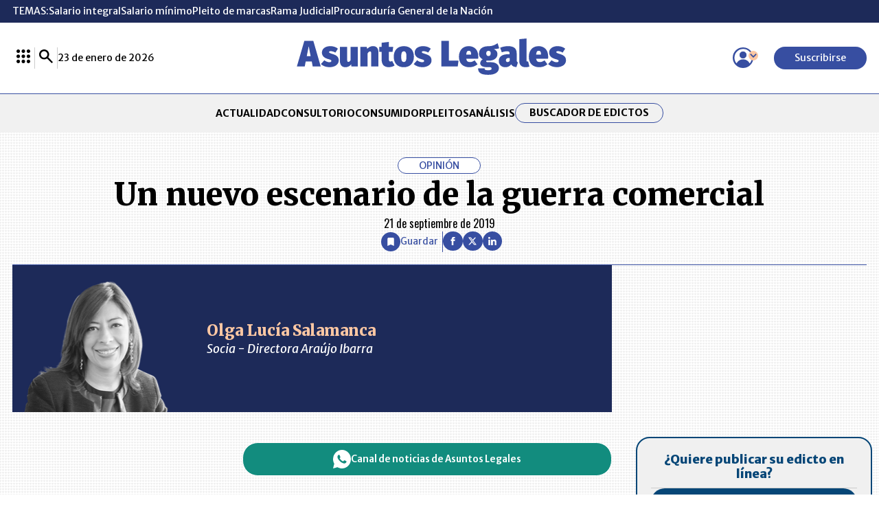

--- FILE ---
content_type: text/html; charset=utf-8
request_url: https://www.asuntoslegales.com.co/analisis/olga-lucia-salamanca-2598802/un-nuevo-escenario-de-la-guerra-comercial-2911016
body_size: 28802
content:
<!DOCTYPE html>
<html lang="es">
<head>
    <title>Un nuevo escenario de la guerra comercial | AsuntosLegales.co</title>
    <meta charset="utf-8" />
<meta http-equiv="x-ua-compatible" content="ie=edge">
<meta name="viewport" content="width=device-width, initial-scale=1.0">
<meta name="author" content="Asuntos Legales" />
<meta name="version" content="8.1.11.0" />
	<meta name="description" content=" Esta semana se conoci&#xF3; que antes de finalizar septiembre, se har&#xE1; p&#xFA;blica la decisi&#xF3;n de la Organizaci&#xF3;n Mundial del Comercio - OMC - frente al caso de su..." />
	<meta name="keywords" content="Edictos, Notarias, Remates, Avisos, Avisos de Ley, Acuerdos, Leyes, Jurisprudencia, Doctrinas, Pleitos de Marca, Notarias, Laboral, Judicial, Legislaci&#xF3;n-marcas" />
	<meta name="news_keywords" content="Edictos, Notarias, Remates, Avisos, Avisos de Ley, Acuerdos, Leyes, Jurisprudencia, Doctrinas, Pleitos de Marca, Notarias, Laboral, Judicial, Legislaci&#xF3;n-marcas" />
	<link href="https://www.asuntoslegales.com.co/analisis/olga-lucia-salamanca-2598802/un-nuevo-escenario-de-la-guerra-comercial-2911016" rel="canonical">

	<link rel="amphtml" href="https://amp.asuntoslegales.com.co/analisis/olga-lucia-salamanca-2598802/un-nuevo-escenario-de-la-guerra-comercial-2911016">


            <meta name="twitter:card" content="summary_large_image" />
            <meta name="twitter:site" content="@AsuLegalesLR" />
            <meta name="twitter:creator" content="@AsuLegalesLR" />
            <meta name="twitter:title" content="Un nuevo escenario de la guerra comercial | AsuntosLegales.co" />
            <meta name="twitter:description" content=" Esta semana se conoci&#xF3; que antes de finalizar septiembre, se har&#xE1; p&#xFA;blica la decisi&#xF3;n de la Organizaci&#xF3;n Mundial del Comercio - OMC - frente al caso de su..." />
            <meta name="twitter:image" content="https://img.lalr.co/cms/2018/02/13164243/OLGA-LUCIA-SALAMANCA.png?w=1280" />


    <meta property="og:site_name" content="Asuntos Legales">
    <meta property="og:title" content="Un nuevo escenario de la guerra comercial | AsuntosLegales.co" />
    <meta property="og:type" content="article" />
    <meta property="og:url" content="https://www.asuntoslegales.com.co/analisis/olga-lucia-salamanca-2598802/un-nuevo-escenario-de-la-guerra-comercial-2911016" />
    <meta property="og:image" content="https://img.lalr.co/cms/2018/02/13164243/OLGA-LUCIA-SALAMANCA.png?w=1280" />
    <meta property="og:image:type" content="image/jpeg" />
    <meta property="og:image:alt" content="Un nuevo escenario de la guerra comercial | AsuntosLegales.co" />
    <meta property="og:description" content=" Esta semana se conoci&#xF3; que antes de finalizar septiembre, se har&#xE1; p&#xFA;blica la decisi&#xF3;n de la Organizaci&#xF3;n Mundial del Comercio - OMC - frente al caso de su..." />
    <meta property="og:locale" content="es_CO" />
    <!--Whatsapp-->
    <meta property="og:image" content="https://img.lalr.co/cms/2018/02/13164243/OLGA-LUCIA-SALAMANCA.png?w=400&amp;r=1_1" />
    <meta property="og:image:type" content="image/jpeg" />
        <meta property="fb:app_id" content="543293232675590" />


    <meta property="article:published_time" content="09/21/2019 00:01:12 -05:00" />
    <meta property="article:modified_time" content="09/20/2019 17:00:02 -05:00" />
        <meta property="mrf:authors" content="Olga Lucía Salamanca" />
        <meta property="mrf:tags" content="contentType:Estándar;tags:Comercio;tags:Comercio Internacional;tags:Estados Unidos;tags:Unión Europea" />
        <meta property="mrf:sections" content="Opinión Asuntos Legales">

<link rel="apple-touch-icon" sizes="180x180" href="/__assets/favicon/apple-touch-icon.png">
<link rel="alternate icon" href="/__assets/favicon/favicon.ico" sizes="16x16">
<meta name="msapplication-config" content="/__assets/favicon/browserconfig.xml">
<meta name="msapplication-TileColor" content="#ffffff">
<link rel="mask-icon" href="/__assets/favicon/safari-pinned-tab.svg" color="#374ea1">
<link rel="icon" type="image/svg+xml" href="/__assets/favicon/favicon.svg">
<meta name="theme-color" content="#ffffff">


    <link rel="preconnect" href="https://fonts.googleapis.com">
    <link rel="preconnect" href="https://fonts.gstatic.com" crossorigin>
    <link href="https://fonts.googleapis.com/css2?family=Oswald:wght@200..700&family=Merriweather+Sans:ital,wght@0,300..800;1,300..800&family=Merriweather:ital,wght@0,300;0,400;0,700;0,900;1,300;1,400;1,700;1,900&display=swap" rel="stylesheet">
    
	
    
        <script type="text/javascript">
            window.trends = {
                'postId': '2911016',
                'postDateTime': '2019-09-21 00:01:12',
            }
        </script>
    


    
            <noscript><link rel="stylesheet" href="/__assets/assets/v1.0.0.10/desktop-post-column-BEouFv5S.css" /></noscript>
            <link rel="preload" href="/__assets/assets/v1.0.0.10/desktop-post-column-BEouFv5S.css" as="style" />
    
    		<script>
			dataLayer = [{
				'isMobile': false,
			}];
		</script>
<!-- Google Tag Manager -->
<script>
	(function (w, d, s, l, i) {
		w[l] = w[l] || []; w[l].push({
			'gtm.start':
				new Date().getTime(), event: 'gtm.js'
		}); var f = d.getElementsByTagName(s)[0],
			j = d.createElement(s), dl = l != 'dataLayer' ? '&l=' + l : ''; j.async = true; j.src =
				'https://www.googletagmanager.com/gtm.js?id=' + i + dl; f.parentNode.insertBefore(j, f);
	})(window, document, 'script', 'dataLayer', 'GTM-56FM73D');</script>
<!-- End Google Tag Manager -->

</head>
<body>

    <!-- Google Tag Manager (noscript) -->
    <noscript>
        <iframe src="https://www.googletagmanager.com/ns.html?id=GTM-56FM73D"
                height="0" width="0" style="display:none;visibility:hidden"></iframe>
    </noscript>
    <!-- End Google Tag Manager (noscript) -->
    <style id="loading-styles">
    .loading_screen {
        background: #f1f1f1;
        display: flex;
        flex-direction: column;
        justify-content: center;
        align-items: center;
        gap: 20px;
        position: fixed;
        left: 0;
        top: 0;
        height: 100%;
        width: 100%;
    }

    .loader {
        width: 48px;
        height: 48px;
        border: 5px solid #CBCBCB;
        border-bottom-color: #374EA1;
        border-radius: 50%;
        display: inline-block;
        box-sizing: border-box;
        animation: rotation 1s linear infinite;
    }

    @keyframes rotation {
        0% {
            transform: rotate(0deg);
        }
        100% {
            transform: rotate(360deg);
        }
    } 
</style>

<style id="hide-principal">
    #principal-html {
        display: none;
    }
</style>

<div class="loading_screen">
    <div class="logo">
        <img width="300"
             height="70"
             alt="Asuntos Legales"
             class="loading_screen_logo"
             src="[data-uri]" />
    </div>
    <span class="loader"></span>
</div>
<script>
    var loadingRemoved = false;
    var cleanLoading = function () {
        if (!loadingRemoved) {
            loadingRemoved = true;
            document.getElementById('hide-principal').remove();
            document.getElementsByClassName('loading_screen')[0].remove();
        }
    }
</script>
    <div id="principal-html" class="p-colm">
        
<header class="fixed" v-bind:class="{ show: scrollPosition > 120 }" data-mrf-recirculation="Header">
    <header-topics></header-topics>
    <div class="header">
        <div class="container">
            <div>
                <lr-plus-menu></lr-plus-menu>
                <hr class="vert">
                <search-box></search-box>
                <hr class="vert">
                <div>
                    23 de enero de 2026
                </div>
            </div>
            <a class="logo" href="/">
                <svg class="icon-logoal" width="7740" height="1024" viewBox="0 0 7740 1024" preserveAspectRatio="xMinYMin" aria-hidden="true" focusable="false"><use href="#icon-logoal"></use></svg>
            </a>
            <div>
                <user-menu></user-menu>
                <a href="https://lc.cx/sHG5z_ " target="_blank" rel="nofollow" class="btn primary sm" v-if="!kc.user.isSubscriber">Suscribirse</a>
            </div>
        </div>
    </div>
        <nav class="breadcrumb">
            <div class="bc container">
                <ul class="b">
                        <li>
                            <a href="/">INICIO</a>
                        </li>
                        <li>
                            <a href="/analisis">An&#xE1;lisis</a>
                        </li>
                        <li>
                            <a href="/analisis/olga-lucia-salamanca-2598802">Olga Luc&#xED;a Salamanca</a>
                        </li>
                    <li>
                        <span title="Un nuevo escenario de la guerra comercial">
                            Un nuevo escenario de la guerra comercial
                        </span>
                    </li>
                </ul>
                
    <div class="shared-buttons">
            <al-favorite :post-id="2911016" title="Un nuevo escenario de la guerra comercial"></al-favorite>
            <hr class="v" />
        <div class="social">
            <a class="circle-icon" href="https://www.facebook.com/share.php?display=page&amp;u=https%3A%2F%2Fwww.asuntoslegales.com.co%2Fanalisis%2Folga-lucia-salamanca-2598802%2Fun-nuevo-escenario-de-la-guerra-comercial-2911016" target="_blank" rel="nofollow"><svg class="icon-fb" width="1024" height="1024" viewBox="0 0 1024 1024" preserveAspectRatio="xMinYMin" aria-hidden="true" focusable="false"><use href="#icon-fb"></use></svg></icon></a>
            <a class="circle-icon" href="https://twitter.com/intent/tweet?text=Un&#x2B;nuevo&#x2B;escenario&#x2B;de&#x2B;la&#x2B;guerra&#x2B;comercial&amp;url=https%3A%2F%2Fwww.asuntoslegales.com.co%2Fanalisis%2Folga-lucia-salamanca-2598802%2Fun-nuevo-escenario-de-la-guerra-comercial-2911016&amp;via=AsuLegalesLR" target="_blank" rel="nofollow"><svg class="icon-x" width="1024" height="1024" viewBox="0 0 1024 1024" preserveAspectRatio="xMinYMin" aria-hidden="true" focusable="false"><use href="#icon-x"></use></svg></icon></a>
            <a class="circle-icon" href="https://www.linkedin.com/shareArticle?url=https%3A%2F%2Fwww.asuntoslegales.com.co%2Fanalisis%2Folga-lucia-salamanca-2598802%2Fun-nuevo-escenario-de-la-guerra-comercial-2911016" target="_blank" rel="nofollow"><svg class="icon-in" width="1024" height="1024" viewBox="0 0 1024 1024" preserveAspectRatio="xMinYMin" aria-hidden="true" focusable="false"><use href="#icon-in"></use></svg></icon></a>
            <share-button title="Un nuevo escenario de la guerra comercial" url="https://www.asuntoslegales.com.co/analisis/olga-lucia-salamanca-2598802/un-nuevo-escenario-de-la-guerra-comercial-2911016"></share-button>
        </div>
    </div>

            </div>
        </nav>
</header>
<header data-mrf-recirculation="Header">
    <header-topics></header-topics>
    <div class="header">
        <div class="container">
            <div>
                <lr-plus-menu></lr-plus-menu>
                <hr class="vert">
                <search-box></search-box>
                <hr class="vert">
                <div>
                    23 de enero de 2026
                </div>
            </div>
            <a class="logo" href="/">
                <svg class="icon-logoal" width="7740" height="1024" viewBox="0 0 7740 1024" preserveAspectRatio="xMinYMin" aria-hidden="true" focusable="false"><use href="#icon-logoal"></use></svg>
            </a>
            <div>
                <user-menu></user-menu>
                <a href="https://lc.cx/sHG5z_ " target="_blank" rel="nofollow" class="btn primary sm" v-if="!kc.user.isSubscriber">Suscribirse</a>
            </div>
        </div>
    </div>
    <div class="categories">
        <nav class="container">
            <ul>
                        <li><a  href="/actualidad">ACTUALIDAD</a></li>
                        <li><a  href="/consultorio">CONSULTORIO</a></li>
                        <li><a  href="/consumidor">CONSUMIDOR</a></li>
                        <li><a  href="/pleitos">PLEITOS</a></li>
                        <li><a  href="/analisis">AN&#xC1;LISIS</a></li>

                <li class="btn outline sm"><a href="/edictos">Buscador de Edictos</a></li>
            </ul>
        </nav>
    </div>
</header>

        <main class="wrapper-main">
            

    <div class="column-header container" data-mrf-recirculation="Cuerpo Noticia">
        <div id="gpt-ad-82" class="ad banner"></div>
        <div class="info-column">
            <span class="kicker">OPINIÓN</span>
            <h1 class="title">Un nuevo escenario de la guerra comercial</h1>
            <span class="date">21 de septiembre de 2019</span>
        </div>
        
    <div class="shared-buttons">
            <al-favorite :post-id="2911016" title="Un nuevo escenario de la guerra comercial"></al-favorite>
            <hr class="v" />
        <div class="social">
            <a class="circle-icon" href="https://www.facebook.com/share.php?display=page&amp;u=https%3A%2F%2Fwww.asuntoslegales.com.co%2Fanalisis%2Folga-lucia-salamanca-2598802%2Fun-nuevo-escenario-de-la-guerra-comercial-2911016" target="_blank" rel="nofollow"><svg class="icon-fb" width="1024" height="1024" viewBox="0 0 1024 1024" preserveAspectRatio="xMinYMin" aria-hidden="true" focusable="false"><use href="#icon-fb"></use></svg></icon></a>
            <a class="circle-icon" href="https://twitter.com/intent/tweet?text=Un&#x2B;nuevo&#x2B;escenario&#x2B;de&#x2B;la&#x2B;guerra&#x2B;comercial&amp;url=https%3A%2F%2Fwww.asuntoslegales.com.co%2Fanalisis%2Folga-lucia-salamanca-2598802%2Fun-nuevo-escenario-de-la-guerra-comercial-2911016&amp;via=AsuLegalesLR" target="_blank" rel="nofollow"><svg class="icon-x" width="1024" height="1024" viewBox="0 0 1024 1024" preserveAspectRatio="xMinYMin" aria-hidden="true" focusable="false"><use href="#icon-x"></use></svg></icon></a>
            <a class="circle-icon" href="https://www.linkedin.com/shareArticle?url=https%3A%2F%2Fwww.asuntoslegales.com.co%2Fanalisis%2Folga-lucia-salamanca-2598802%2Fun-nuevo-escenario-de-la-guerra-comercial-2911016" target="_blank" rel="nofollow"><svg class="icon-in" width="1024" height="1024" viewBox="0 0 1024 1024" preserveAspectRatio="xMinYMin" aria-hidden="true" focusable="false"><use href="#icon-in"></use></svg></icon></a>
            <share-button title="Un nuevo escenario de la guerra comercial" url="https://www.asuntoslegales.com.co/analisis/olga-lucia-salamanca-2598802/un-nuevo-escenario-de-la-guerra-comercial-2911016"></share-button>
        </div>
    </div>

    </div>
	<article class="container wrapper-main" data-mrf-recirculation="Cuerpo Noticia">
		<div class="post-base">
			
    <div class="column-opening">
        
    <div class="profile author-h">
        <a class="img-a" href="/analisis/olga-lucia-salamanca-2598802">
            
    <img class="lazyload"
         title="OLGA-LUCIA-SALAMANCA"
         data-src="https://img.lalr.co/cms/2018/02/13164243/OLGA-LUCIA-SALAMANCA.png?r=6_5&amp;ns=1"
         src="data:image/svg+xml,%3Csvg xmlns='http://www.w3.org/2000/svg' viewBox='0 0 600 500'%3E%3C/svg%3E"
         height="500"
         width="600"
         aria-hidden="true"
         onerror="this.src='data:image/svg+xml,%3Csvg xmlns=\'http://www.w3.org/2000/svg\' viewBox=\'0 0 600 500\'%3E%3C/svg%3E'" />
    <noscript>
        <img loading="lazy"
             class="rounded"
             title="OLGA-LUCIA-SALAMANCA"
             src="https://img.lalr.co/cms/2018/02/13164243/OLGA-LUCIA-SALAMANCA.png?r=6_5&amp;ns=1"
             height="500"
             width="600" />
    </noscript>

        </a>
        <div class="profile-info">
            <a class="img-a" href="/analisis/olga-lucia-salamanca-2598802">
                <h2>
                    Olga Luc&#xED;a Salamanca
                </h2>
            </a>
                <div class="position"> Socia - Directora Ara&#xFA;jo Ibarra</div>
        </div>
    </div>

    </div>

			
    <div class="content c">
        <a class="whatsapp-button" href="https://whatsapp.com/channel/0029Va0UN483wtbIKsWiW93T" target="_blank" rel="nofollow">
    <svg class="icon-whatsapp" width="1024" height="1024" viewBox="0 0 1024 1024" preserveAspectRatio="xMinYMin" aria-hidden="true" focusable="false"><use href="#icon-whatsapp"></use></svg></icon>
    Canal de noticias de Asuntos Legales
</a>
<p>Esta semana se conoció que antes de finalizar septiembre, se hará pública la decisión de la Organización Mundial del Comercio - OMC - frente al caso de subsidios prohibidos otorgados por la Unión Europea a la emblemática fabricante de aviones Airbus. Esta reclamación fue presentada por EE.UU. ante la OMC en 2004, solicitando autorización para adoptar medidas compensatorias por prácticas desleales del bloque europeo.</p><p>En este caso, EE.UU. logró demostrar que la U.E. ha favorecido a Airbus con préstamos subsidiados estimados en US$22.000 millones y que han significado beneficios económicos por más de US $200.000 millones.<br />Aunque aún no hay un pronunciamiento oficial, se sabe que la Oficina de Representación Comercial de EE.UU. - Ustr por sus siglas en inglés - ya cuenta con una lista de productos sobre los cuáles se aplicarán nuevas tarifas arancelarias, que golpearán a Airbus con aranceles a aeronaves y sus partes, pero también a las exportaciones tradicionales europeas como el aceite de oliva, los vinos, la pasta y los quesos entre otros. No obstante, una parte del sector agroindustrial de los Estados Unidos ha solicitado que sus productos sean excluidos, pues se trata de insumos clave en las cadenas globales de valor entre las dos regiones.</p><p>El CCO de Airbus, Christian Scherer considera que las medidas no beneficiarán a la industria aeronáutica estadounidense. Dice Scherer que Airbus obtiene 40% de sus componentes en EE.UU. Una imposición de aranceles tendría un efecto disruptivo en la cadena de abastecimiento que califica de “muy, muy violento”.</p><p>En el otro frente de batalla, se encuentra aún en evaluación por parte de la OMC, una reclamación de la U.E. aduciendo una distorsión del comercio generada por subsidios de EE.UU. a Boeing. Este caso se llevó al Órgano de Solución de Diferencias, cerca de seis meses después de la primera demanda. Todo parece indicar que en esta disputa se le dará la razón al bloque europeo y se le autorizará la adopción de medidas compensatorias.</p><p>Lo cierto es que, ninguna de las partes ha demostrado un interés real en cumplir los acuerdos de la OMC que limitan los subsidios y las ayudas directas de los gobiernos, ya que se trata de una industria estratégica, en donde Airbus y Boeing son los grandes jugadores del mercado, al tiempo que impulsan nuevos desarrollos científicos. No puede perderse de vista además, que en medio de la guerra comercial y tecnológica que libra EE.UU con China, la industria de aeronaves adquiere mayor importancia, por ser un indicador de liderazgo económico, militar y tecnológico.</p><p>Por lo pronto, la disputa de estos dos gigantes de la aviación, Boeing y Airbus no da signos de estar próxima a terminar pues son empresas insignia de Estados Unidos y la Unión Europea respectivamente. Sin embargo, mientras las dos compañías hoy se disputan el mercado, la Corporación Comercial de Aviones de China - Comac por sus siglas en inglés - continúa desarrollando sus dos primeras aeronaves. Se espera que para 2021 lance su primer avión pequeño de pasajeros, el Comac C919 y un avión de pasajeros de grandes dimensiones, el Comac C929, en 2026.</p><p>Sin duda el desarrollo de esta industria en China, ya comienza a ser monitoreada muy de cerca por los Estados Unidos, anticipándose a un nuevo capítulo de la guerra comercial que se libra actualmente con el gigante asiático.</p>        
    </div>

			<div class="b">
				<lr-plus-topics :topics="[{&quot;name&quot;:&quot;Comercio&quot;,&quot;id&quot;:&quot;70&quot;,&quot;url&quot;:&quot;/comercio&quot;},{&quot;name&quot;:&quot;Comercio Internacional&quot;,&quot;id&quot;:&quot;5523&quot;,&quot;url&quot;:&quot;/comercio-internacional&quot;},{&quot;name&quot;:&quot;Estados Unidos&quot;,&quot;id&quot;:&quot;52&quot;,&quot;url&quot;:&quot;/estados-unidos&quot;},{&quot;name&quot;:&quot;Uni&#xF3;n Europea&quot;,&quot;id&quot;:&quot;121&quot;,&quot;url&quot;:&quot;/union-europea&quot;}]"></lr-plus-topics>
				<lr-plus-benefits></lr-plus-benefits>
			</div>
			<div class="s">
				<div class="sticky">
					<div id="gpt-ad-86" class="ad rectangle"></div>
					<div class="online-edict container" data-mrf-recirculation="Publicación Edictos">
    <h3>
        ¿Quiere publicar
        su  edicto en línea?
    </h3>
    <div class="wrapper-online">
        <div class="logo">
            <svg class="icon-edicts" width="1067" height="1024" viewBox="0 0 1067 1024" preserveAspectRatio="xMinYMin" aria-hidden="true" focusable="false"><use href="#icon-edicts"></use></svg>
        </div>
        <div class="text-online">
            Solo <span>envíe su Edicto o Aviso de Ley,</span> y recibirá la información
            para su publicación
        </div>
    </div>
    <a href="https://publicar.asuntoslegales.com.co/" target="_blank" class="btn primary sm btn1">Comprar ahora</a>
    <hr />
    <a href="https://api.whatsapp.com/send?phone=573203012916&text=Buen%20D%C3%ADa!%20Gracias%20por%20elegir%20Asuntos%20Legales.%20%C2%BFEn%20qu%C3%A9%20lo%20podemos%20ayudar%3F" target="_blank" class="btn primary sm btn2"> <svg class="icon-wh" width="1067" height="1024" viewBox="0 0 1067 1024" preserveAspectRatio="xMinYMin" aria-hidden="true" focusable="false"><use href="#icon-wh"></use></svg><span>Contáctenos vía WhatsApp</span></a>
</div>
					<al-trends :with-image="false"></al-trends>
					        <section class="printed-v" data-mrf-recirculation="Última Edición Impresa">
            <div class="title-1 sm">
    <h2>&#xDA;LTIMA EDICI&#xD3;N IMPRESA</h2>
</div>
            <div class="printed-p-cta">
                
    <img class="lazyload post"
         title="AL_CONECT_01_23_DE_2026__pag-01"
         data-caption=""
         data-description=""
         data-src="https://img.lalr.co/cms/2026/01/22181648/AL_CONECT_01_23_DE_2026__pag-01.jpg"
         src="data:image/svg+xml,%3Csvg xmlns='http://www.w3.org/2000/svg' viewBox='0 0 1200 1585'%3E%3C/svg%3E"
         height="1585"
         width="1200"
         aria-hidden="true"
         onerror="this.src='data:image/svg+xml,%3Csvg xmlns=\'http://www.w3.org/2000/svg\' viewBox=\'0 0 1200 1585\'%3E%3C/svg%3E'" />
    <noscript>
        <img loading="lazy"
             title="AL_CONECT_01_23_DE_2026__pag-01"
             src="https://img.lalr.co/cms/2026/01/22181648/AL_CONECT_01_23_DE_2026__pag-01.jpg?w=960"
             height="1585"
             width="1200" />
    </noscript>

                <a class="btn primary more" href="https://mas.larepublica.co/">
                    Ver más
                    <svg class="icon-arrowcircleright" width="1024" height="1024" viewBox="0 0 1024 1024" preserveAspectRatio="xMinYMin" aria-hidden="true" focusable="false"><use href="#icon-arrowcircleright"></use></svg></icon>
                </a>
            </div>
        </section>

					<div id="gpt-ad-87" class="ad rectangle"></div>
				</div>
			</div>
		</div>
	</article>
	<div class="container wrapper-main">
		<div id="gpt-ad-83" class="ad banner"></div>
		
    <section class="more-analysis container" data-mrf-recirculation="Análisis">
        <div class="title-1">
    <h2><a href="/analisis">An&#xE1;lisis</a></h2>
    <a class="btn secondary more" href="/analisis">Ver más An&#xE1;lisis<svg class="icon-arrowcircleright" width="1024" height="1024" viewBox="0 0 1024 1024" preserveAspectRatio="xMinYMin" aria-hidden="true" focusable="false"><use href="#icon-arrowcircleright"></use></svg></icon></a>
</div>
        <div class="wrapper">         
                
                <div class="row-1">

    <div class="author-v">
        <a class="url-box" href="/analisis/martin-emilio-ramirez-perez-4251967">
            
    <img class="lazyload"
         title="Mart&#xED;n Emilio Ram&#xED;rez P&#xE9;rez x1440"
         data-src="https://img.lalr.co/cms/2025/10/20144145/Martin-Emilio-Ramirez-Perez-x1440.jpg?r=6_5&amp;ns=1"
         src="data:image/svg+xml,%3Csvg xmlns='http://www.w3.org/2000/svg' viewBox='0 0 1280 1067'%3E%3C/svg%3E"
         height="1067"
         width="1280"
         aria-hidden="true"
         onerror="this.src='data:image/svg+xml,%3Csvg xmlns=\'http://www.w3.org/2000/svg\' viewBox=\'0 0 1280 1067\'%3E%3C/svg%3E'" />
    <noscript>
        <img loading="lazy"
             class="rounded"
             title="Mart&#xED;n Emilio Ram&#xED;rez P&#xE9;rez x1440"
             src="https://img.lalr.co/cms/2025/10/20144145/Martin-Emilio-Ramirez-Perez-x1440.jpg?r=6_5&amp;ns=1"
             height="1067"
             width="1280" />
    </noscript>

        </a>
        <div class="author-txt">
            <a class="title-left" href="/analisis/martin-emilio-ramirez-perez-4251967/en-insolvencia-no-se-puede-confundir-los-beneficios-con-el-proposito-4251971
                    ">
                En insolvencia no se puede confundir los beneficios con el prop&#xF3;sito
            </a>
            <a class="author" href="/analisis/martin-emilio-ramirez-perez-4251967">
                Mart&#xED;n Emilio Ram&#xED;rez P&#xE9;rez
                <hr>
            </a>
        </div>
    </div>

    <div class="author-v">
        <a class="url-box" href="/analisis/lina-maria-romero-ariza-4310124">
            
    <img class="lazyload"
         title="Lina x1440"
         data-src="https://img.lalr.co/cms/2026/01/22113810/Lina-x1440.jpg?r=6_5&amp;ns=1"
         src="data:image/svg+xml,%3Csvg xmlns='http://www.w3.org/2000/svg' viewBox='0 0 1280 1067'%3E%3C/svg%3E"
         height="1067"
         width="1280"
         aria-hidden="true"
         onerror="this.src='data:image/svg+xml,%3Csvg xmlns=\'http://www.w3.org/2000/svg\' viewBox=\'0 0 1280 1067\'%3E%3C/svg%3E'" />
    <noscript>
        <img loading="lazy"
             class="rounded"
             title="Lina x1440"
             src="https://img.lalr.co/cms/2026/01/22113810/Lina-x1440.jpg?r=6_5&amp;ns=1"
             height="1067"
             width="1280" />
    </noscript>

        </a>
        <div class="author-txt">
            <a class="title-left" href="/analisis/lina-maria-romero-ariza-4310124/colombia-continua-a-la-vanguardia-en-litigio-global-de-seps-4310130
                    ">
                Colombia -contin&#xFA;a- a la vanguardia en litigio global de SEPs
            </a>
            <a class="author" href="/analisis/lina-maria-romero-ariza-4310124">
                Lina Mar&#xED;a Romero Ariza
                <hr>
            </a>
        </div>
    </div>

    <div class="author-v">
        <a class="url-box" href="/analisis/carlos-mario-sandoval-4191631">
            
    <img class="lazyload"
         title="Carlos Mar&#xED;o Sandoval - Partner (2)"
         data-src="https://img.lalr.co/cms/2025/07/29121044/Carlos-Mario-Sandoval-Partner-2.jpg?r=6_5&amp;ns=1"
         src="data:image/svg+xml,%3Csvg xmlns='http://www.w3.org/2000/svg' viewBox='0 0 1280 1067'%3E%3C/svg%3E"
         height="1067"
         width="1280"
         aria-hidden="true"
         onerror="this.src='data:image/svg+xml,%3Csvg xmlns=\'http://www.w3.org/2000/svg\' viewBox=\'0 0 1280 1067\'%3E%3C/svg%3E'" />
    <noscript>
        <img loading="lazy"
             class="rounded"
             title="Carlos Mar&#xED;o Sandoval - Partner (2)"
             src="https://img.lalr.co/cms/2025/07/29121044/Carlos-Mario-Sandoval-Partner-2.jpg?r=6_5&amp;ns=1"
             height="1067"
             width="1280" />
    </noscript>

        </a>
        <div class="author-txt">
            <a class="title-left" href="/analisis/carlos-mario-sandoval-4191631/panorama-de-los-cambios-laborales-en-colombia-y-sus-efectos-para-las-empresas-en-2026-4310145
                    ">
                Panorama de los cambios laborales en Colombia y sus efectos para las empresas en 2026
            </a>
            <a class="author" href="/analisis/carlos-mario-sandoval-4191631">
                Carlos Mario Sandoval
                <hr>
            </a>
        </div>
    </div>

    <div class="author-v">
        <a class="url-box" href="/analisis/salvatore-marcenaro-3891898">
            
    <img class="lazyload"
         title="SALVATORE MARCENARO"
         data-src="https://img.lalr.co/cms/2024/06/25175135/1280x1440-SALVATORE.png?r=6_5&amp;ns=1"
         src="data:image/svg+xml,%3Csvg xmlns='http://www.w3.org/2000/svg' viewBox='0 0 1280 1067'%3E%3C/svg%3E"
         height="1067"
         width="1280"
         aria-hidden="true"
         onerror="this.src='data:image/svg+xml,%3Csvg xmlns=\'http://www.w3.org/2000/svg\' viewBox=\'0 0 1280 1067\'%3E%3C/svg%3E'" />
    <noscript>
        <img loading="lazy"
             class="rounded"
             title="SALVATORE MARCENARO"
             src="https://img.lalr.co/cms/2024/06/25175135/1280x1440-SALVATORE.png?r=6_5&amp;ns=1"
             height="1067"
             width="1280" />
    </noscript>

        </a>
        <div class="author-txt">
            <a class="title-left" href="/analisis/salvatore-marcenaro-3891898/marcas-que-afectan-el-prestigio-de-una-persona-el-caso-frida-kahlo-4310505
                    ">
                Marcas que afectan el prestigio de una persona: el caso &#x201C;Frida Kahlo&#x201D;
            </a>
            <a class="author" href="/analisis/salvatore-marcenaro-3891898">
                Salvatore Marcenaro
                <hr>
            </a>
        </div>
    </div>
                </div>
            
        </div>
    </section>
 
		<div id="gpt-ad-84" class="ad banner"></div>
		<div class="mgid-container lazyload" data-mgid="https://jsc.mgid.com/a/s/asuntoslegales.com.co.1512311.js">
    <div id="M908771ScriptRootC1512311"></div>
</div>
		    <section class="news-and-laws" data-mrf-recirculation="Más Noticias">
        <div class="col-1">
            <div class="more-news">
                
<div class="title-1">
    <h2>M&#xE1;s Noticias</h2>
</div>
                
    <div class="post-h">
        <div class="post-txt">
            <div class="kicker">Judicial</div>
            <h3 class="title">
                <a href="/actualidad/corte-suprema-de-justicia-acuso-a-la-exsenadora-sandra-elena-villadiego-4306598">
                    Corte Suprema de Justicia acus&#xF3; a la exsenadora Sandra Villadiego por dos delitos
                </a>
            </h3>
                <div class="lead">
                    Villadiego fue representante a la C&#xE1;mara entre febrero de 2001 y enero de 2002, y posteriormente entre julio de 2010 y julio de 2014
                </div>
        </div>
        <a class="img-a" href="/actualidad/corte-suprema-de-justicia-acuso-a-la-exsenadora-sandra-elena-villadiego-4306598">
            
    <img class="lazyload post"
         alt="Sandra Elena Villadiego"
         title="Sandra Elena Villadiego"
         data-caption="Cortes&#xED;a"
         data-description="Sandra Elena Villadiego"
         data-src="https://img.lalr.co/cms/2026/01/16114710/image-2026-01-16T114649.391.jpg"
         src="data:image/svg+xml,%3Csvg xmlns='http://www.w3.org/2000/svg' viewBox='0 0 1080 900'%3E%3C/svg%3E"
         height="900"
         width="1080"
         aria-hidden="true"
         onerror="this.src='data:image/svg+xml,%3Csvg xmlns=\'http://www.w3.org/2000/svg\' viewBox=\'0 0 1080 900\'%3E%3C/svg%3E'" />
    <noscript>
        <img loading="lazy"
             alt="Sandra Elena Villadiego"
             title="Sandra Elena Villadiego"
             src="https://img.lalr.co/cms/2026/01/16114710/image-2026-01-16T114649.391.jpg?w=960"
             height="900"
             width="1080" />
    </noscript>

            


        </a>
    </div>

                <div class="col-1">

    <div class="post-v">
        <div class="kicker">Consultorio</div>
        <h3 class="title">
            <a href="/consultorio/claves-para-superar-con-exito-la-auditoria-de-la-contraloria-4306024">
                Claves para superar con &#xE9;xito la auditor&#xED;a de la Contralor&#xED;a
            </a>
        </h3>
        <a class="img-a" href="/consultorio/claves-para-superar-con-exito-la-auditoria-de-la-contraloria-4306024">
            
    <img class="lazyload post"
         title="Juliana x900"
         data-caption=""
         data-description=""
         data-src="https://img.lalr.co/cms/2026/01/15153711/Juliana-x900-1.jpg"
         src="data:image/svg+xml,%3Csvg xmlns='http://www.w3.org/2000/svg' viewBox='0 0 1080 900'%3E%3C/svg%3E"
         height="900"
         width="1080"
         aria-hidden="true"
         onerror="this.src='data:image/svg+xml,%3Csvg xmlns=\'http://www.w3.org/2000/svg\' viewBox=\'0 0 1080 900\'%3E%3C/svg%3E'" />
    <noscript>
        <img loading="lazy"
             title="Juliana x900"
             src="https://img.lalr.co/cms/2026/01/15153711/Juliana-x900-1.jpg?w=960"
             height="900"
             width="1080" />
    </noscript>

            


        </a>
    </div>

    <div class="post-v">
        <div class="kicker">Legislaci&#xF3;n</div>
        <h3 class="title">
            <a href="/actualidad/perez-llorca-gomez-pinzon-anuncio-a-felipe-suescun-de-roa-como-nuevo-socio-4306466">
                P&#xE9;rez-Llorca, G&#xF3;mez-Pinz&#xF3;n anunci&#xF3; a Felipe Suesc&#xFA;n de Roa como nuevo socio
            </a>
        </h3>
        <a class="img-a" href="/actualidad/perez-llorca-gomez-pinzon-anuncio-a-felipe-suescun-de-roa-como-nuevo-socio-4306466">
            
    <img class="lazyload post"
         alt="Felipe Suesc&#xFA;n de Roa"
         title="Felipe Suesc&#xFA;n de Roa"
         data-caption="Felipe Suesc&#xFA;n de Roa"
         data-description="Felipe Suesc&#xFA;n de Roa"
         data-src="https://img.lalr.co/cms/2026/01/16085641/image-2026-01-16T085615.067.jpg"
         src="data:image/svg+xml,%3Csvg xmlns='http://www.w3.org/2000/svg' viewBox='0 0 1080 900'%3E%3C/svg%3E"
         height="900"
         width="1080"
         aria-hidden="true"
         onerror="this.src='data:image/svg+xml,%3Csvg xmlns=\'http://www.w3.org/2000/svg\' viewBox=\'0 0 1080 900\'%3E%3C/svg%3E'" />
    <noscript>
        <img loading="lazy"
             alt="Felipe Suesc&#xFA;n de Roa"
             title="Felipe Suesc&#xFA;n de Roa"
             src="https://img.lalr.co/cms/2026/01/16085641/image-2026-01-16T085615.067.jpg?w=960"
             height="900"
             width="1080" />
    </noscript>

            


        </a>
    </div>

    <div class="post-v">
        <div class="kicker">Judicial</div>
        <h3 class="title">
            <a href="/actualidad/luz-adriana-camargo-sostuvo-reunion-con-terrance-c-cole-director-general-de-la-dea-4310556">
                Luz Adriana Camargo sostuvo reuni&#xF3;n con Terrance C. Cole, director general de la DEA
            </a>
        </h3>
        <a class="img-a" href="/actualidad/luz-adriana-camargo-sostuvo-reunion-con-terrance-c-cole-director-general-de-la-dea-4310556">
            
    <img class="lazyload post"
         title="Luz Adriana Camargo sostuvo reuni&#xF3;n con Terrance C. Cole, director general de la DEA"
         data-caption="Fiscal&#xED;a"
         data-description="Terrance C. Cole, director general de la DEA; Luz Adriana Camargo, fiscal general"
         data-src="https://img.lalr.co/cms/2026/01/22195405/Luz-Adriana-Camargo-sostuvo-reunion-con-Terrance-C.-Cole-director-general-de-la-DEA.jpg"
         src="data:image/svg+xml,%3Csvg xmlns='http://www.w3.org/2000/svg' viewBox='0 0 1080 900'%3E%3C/svg%3E"
         height="900"
         width="1080"
         aria-hidden="true"
         onerror="this.src='data:image/svg+xml,%3Csvg xmlns=\'http://www.w3.org/2000/svg\' viewBox=\'0 0 1080 900\'%3E%3C/svg%3E'" />
    <noscript>
        <img loading="lazy"
             title="Luz Adriana Camargo sostuvo reuni&#xF3;n con Terrance C. Cole, director general de la DEA"
             src="https://img.lalr.co/cms/2026/01/22195405/Luz-Adriana-Camargo-sostuvo-reunion-con-Terrance-C.-Cole-director-general-de-la-DEA.jpg?w=960"
             height="900"
             width="1080" />
    </noscript>

            


        </a>
    </div>
                </div>
            </div>
        </div>
        <div class="col-2">
            <div id="gpt-ad-88" class="ad rectangle"></div>
            <div class="secttion-lawsuits" data-mrf-recirculation="Pleitos">
    <div class="title-1 simple-cta">
    <h2><a href="/pleitos">Pleitos</a></h2>
    <a class="next" href="/pleitos">
        <svg class="icon-arrowcircleright" width="1024" height="1024" viewBox="0 0 1024 1024" preserveAspectRatio="xMinYMin" aria-hidden="true" focusable="false"><use href="#icon-arrowcircleright"></use></svg></icon>
    </a>
</div>
    
    <div class="post-v lawsuit">
        <div class="text-lawsuit">
            <span class="kicker">Marcas</span>
            <h3 class="title">
                <a href="/pleitos/honor-freno-el-registro-de-gtronic-honor-en-la-superintendencia-de-industria-y-comercio-4310443">Honor logr&#xF3; frenar el registro de Gtronic Honor frente ante la SIC de Cielo Rusinque</a>
            </h3>
                <a href="/pleitos/honor-freno-el-registro-de-gtronic-honor-en-la-superintendencia-de-industria-y-comercio-4310443" class="lead">
                    La Superintendencia de Industria y Comercio decidi&#xF3; negar el registro de Gtronic Honor tras notar su parecido con la marca Honor
                </a>
        </div>
        <a class="img-a" href="/pleitos/honor-freno-el-registro-de-gtronic-honor-en-la-superintendencia-de-industria-y-comercio-4310443">
            
    <img class="lazyload post"
         title="Honor Celulares"
         data-caption=""
         data-description=""
         data-src="https://img.lalr.co/cms/2026/01/22181711/Honor-Celulares.jpg"
         src="data:image/svg+xml,%3Csvg xmlns='http://www.w3.org/2000/svg' viewBox='0 0 1080 900'%3E%3C/svg%3E"
         height="900"
         width="1080"
         aria-hidden="true"
         onerror="this.src='data:image/svg+xml,%3Csvg xmlns=\'http://www.w3.org/2000/svg\' viewBox=\'0 0 1080 900\'%3E%3C/svg%3E'" />
    <noscript>
        <img loading="lazy"
             title="Honor Celulares"
             src="https://img.lalr.co/cms/2026/01/22181711/Honor-Celulares.jpg?w=960"
             height="900"
             width="1080" />
    </noscript>

            


        </a>
    </div>  

</div>
        </div>
    </section>

		<div id="gpt-ad-85" class="ad banner"></div>
	</div>
	<post-photo-viewer title="Un nuevo escenario de la guerra comercial" />

        </main>
        
        <footer data-mrf-recirculation="Footer">
    <div class="footer-bg">
        <div class="footer-logo container">
            <a href="/" class="logo-wh">
                <svg class="icon-logoal" width="7740" height="1024" viewBox="0 0 7740 1024" preserveAspectRatio="xMinYMin" aria-hidden="true" focusable="false"><use href="#icon-logoal"></use></svg>
            </a>
            <div class="social-buttons">
                <div class="social-media">
                    <a class="circle-icon" href="https://www.facebook.com/AsuLegalesLR" target="_blank">
                        <svg class="icon-fb" width="1024" height="1024" viewBox="0 0 1024 1024" preserveAspectRatio="xMinYMin" aria-hidden="true" focusable="false"><use href="#icon-fb"></use></svg>
                    </a>
                    <a class="circle-icon" href="https://twitter.com/asulegalesLR" target="_blank">
                        <svg class="icon-x" width="1024" height="1024" viewBox="0 0 1024 1024" preserveAspectRatio="xMinYMin" aria-hidden="true" focusable="false"><use href="#icon-x"></use></svg>
                    </a>
                    <a class="circle-icon" href="https://co.linkedin.com/company/asuntos-legales" target="_blank">
                        <svg class="icon-in" width="1024" height="1024" viewBox="0 0 1024 1024" preserveAspectRatio="xMinYMin" aria-hidden="true" focusable="false"><use href="#icon-in"></use></svg>
                    </a>
                    <a class="circle-icon" href="https://www.instagram.com/asulegaleslr/?hl=es" target="_blank">
                        <svg class="icon-instagram" width="983" height="1024" viewBox="0 0 983 1024" preserveAspectRatio="xMinYMin" aria-hidden="true" focusable="false"><use href="#icon-instagram"></use></svg>
                    </a>
                    <a class="circle-icon" href="https://www.threads.net/@asulegaleslr" target="_blank">
                        <svg class="icon-threats" width="1024" height="1024" viewBox="0 0 1024 1024" preserveAspectRatio="xMinYMin" aria-hidden="true" focusable="false"><use href="#icon-threats"></use></svg>
                    </a>
                    <a class="wtsp-icon" href="https://api.whatsapp.com/send/?phone=573057537322&text=Me+interesa+conocer+los+planes+de+suscripci%C3%B3n&type=phone_number&app_absent=0"
                       class="whatsapp" target="_blank">
                        <svg class="icon-whatsapp" width="1024" height="1024" viewBox="0 0 1024 1024" preserveAspectRatio="xMinYMin" aria-hidden="true" focusable="false"><use href="#icon-whatsapp"></use></svg>
                    </a>
                </div>
                <a @click="scrollToTop();return false;" class="btn primary more">
                    Volver arriba
                    <svg class="icon-arrowcircledown" width="1024" height="1024" viewBox="0 0 1024 1024" preserveAspectRatio="xMinYMin" aria-hidden="true" focusable="false"><use href="#icon-arrowcircledown"></use></svg>
                </a>
            </div>
        </div>
    </div>
    <div class="footer container">
        <div class="subscription" v-if="!kc.user.isSubscriber">
    <div class="title">
        <b>Suscripción</b>
        <p>Reciba los periódicos impresos de La República, Agronegocios y Asuntos Legales + Acceso digital.</p>
    </div>
    <a href="https://lc.cx/sHG5z_ " class="btn primary sm" target="_blank">
        Suscribirse
    </a>
</div>
        <div class="sections">
            <div class="footer-title">TODAS LAS SECCIONES</div>
            <ul>
                <li><a href="/">INICIO</a></li>
                        <li><a href="/actualidad">ACTUALIDAD</a></li>
                        <li><a href="/consultorio">CONSULTORIO</a></li>
                        <li><a href="/consumidor">CONSUMIDOR</a></li>
                        <li><a href="/pleitos">PLEITOS</a></li>
                        <li><a href="/analisis">AN&#xC1;LISIS</a></li>
            </ul>
        </div>
        <hr class="v">
        <div class="contact">
            <div class="footer-title">MÁNTENGASE CONECTADO</div>
            <ul>
                <li><a href="https://www.asuntoslegales.com.co/contactenos" target="_blank">CONTÁCTENOS</a></li>
                <li><a href="https://www.larepublica.co/mesa-de-generacion-de-contenidos" target="_blank">MESA DE GENERACIÓN <br>DE CONTENIDOS</a></li>
                <li><a href="https://productos.larepublica.co/" target="_blank">NUESTROS PRODUCTOS</a></li>
                <li><a href="/aviso-de-privacidad">AVISO DE PRIVACIDAD</a></li>
                <li><a href="/aviso-legal">TÉRMINOS Y CONDICIONES</a></li>
                <li><a href="/politica-de-privacidad">POLÍTICA DE TRATAMIENTO <br> DE INFORMACIÓN</a></li>
                <li><a href="/politica-de-cookies">POLÍTICA DE COOKIES</a></li>
                <li><a href="https://www.sic.gov.co/" target="_blank">SUPERINTENDENCIA DE<br> INDUSTRIA Y COMERCIO</a></li>
            </ul>
        </div>
        <hr class="v">
        <div class="info">
            <p>© 2026, Editorial La República S.A.S.<br> Todos los derechos reservados.</p>
            <p>Carrera 13A # 37 - 32, Bogotá <br>(+57) 1 4227600</p>
            <div class="lr">
                <p>Un producto de</p>
                <a class="powered" href="https://www.larepublica.co" target="_blank">
                    <img src="https://img.lalr.co/images/logo-lr-96x96.png" alt="LR">
                </a>
            </div>
        </div>
    </div>
    <div class="portals">
        <div class="footer-title">Portales Aliados</div>
        <ul>
            <li><a href="https://www.larepublica.co/">larepublica.co</a></li>
            <li><a href="https://www.agronegocios.co/">agronegocios.co</a></li>
            <li><a href="https://empresas.larepublica.co/">empresas.larepublica.co</a></li>
            <li><a href="https://www.firmasdeabogados.com/">firmasdeabogados.com</a></li>
            <li><a href="https://www.canalrcn.com/">canalrcn.com</a></li>
            <li><a href="https://www.rcnradio.com/">rcnradio.com</a></li>
        </ul>
    </div>
</footer>


        <user-messages></user-messages>
        <cookies-banner cookies-policy-url="/politica-de-cookies">
            <div id="gpt-ad-89" class="ad float"></div>
        </cookies-banner>
    </div>
    
    
    
    
    
    
    
    
    
    
    
    
    
    
    
    
    
    
    
    
    
    
    
    
    
    
    
    
    
    
    
    
    
    
    
    <svg display="none" aria-hidden="true"><defs><g id="icon-fb"><path d="M588.8 307.2v-81.067c0 0 0-4.267 0-4.267 0-25.6 21.333-42.667 42.667-42.667 0 0 0 0 4.267 0h115.2v-179.2h-157.867c-174.933 0-213.333 132.267-213.333 213.333v93.867h-106.667v204.8h102.4v512h204.8v-512h153.6l8.533-81.067 12.8-123.733-166.4 0z" /></g><g id="icon-x"><path d="M546.133 345.6c12.8-17.067 29.867-34.133 42.667-46.933 68.267-81.067 140.8-162.133 209.067-238.933 4.267-4.267 8.533-4.267 8.533-4.267 51.2 0 98.133 0 149.333 0 0 0 0 0 4.267 0-115.2 132.267-226.133 260.267-341.333 392.533 132.267 179.2 268.8 354.133 401.067 533.333-4.267 0-8.533 0-12.8 0-98.133 0-196.267 0-294.4 0-8.533 0-12.8-4.267-17.067-8.533-76.8-102.4-157.867-204.8-234.667-307.2 0 0-4.267-4.267-4.267-4.267-29.867 29.867-55.467 64-81.067 93.867-64 72.533-128 149.333-196.267 221.867-4.267 4.267-8.533 4.267-8.533 4.267-51.2 0-98.133 0-153.6 0 123.733-140.8 243.2-281.6 366.933-418.133-128-174.933-256-345.6-384-512 4.267 0 8.533 0 12.8 0 102.4 0 200.533 0 302.933 0 8.533 0 12.8 4.267 17.067 8.533 68.267 93.867 140.8 183.467 209.067 277.333 0 0 4.267 4.267 4.267 8.533zM183.467 136.533c8.533 12.8 12.8 21.333 21.333 29.867 179.2 234.667 358.4 465.067 533.333 699.733 8.533 12.8 17.067 17.067 34.133 17.067s34.133 0 55.467 0c4.267 0 4.267 0 8.533 0-4.267-4.267-8.533-8.533-8.533-12.8-145.067-192-294.4-388.267-439.467-580.267-34.133-51.2-72.533-98.133-106.667-145.067 0-4.267-8.533-4.267-8.533-8.533-29.867 0-59.733 0-89.6 0z" /></g><g id="icon-in"><path d="M230.4 1024h-217.6v-682.667h217.6v682.667zM119.467 243.2c-68.267 0-119.467-51.2-119.467-123.733s55.467-119.467 119.467-119.467c68.267 0 123.733 51.2 123.733 119.467s-51.2 123.733-123.733 123.733zM1024 1024h-217.6v-371.2c0-106.667-46.933-140.8-110.933-140.8s-128 51.2-128 149.333v362.667h-217.6v-682.667h204.8v98.133c17.067-46.933 93.867-115.2 204.8-115.2 119.467 0 251.733 68.267 251.733 281.6v418.133h12.8z" /></g><g id="icon-whatsapp"><path d="M512 0c281.6 0 512 230.4 512 512s-230.4 512-512 512c-89.6 0-179.2-25.6-256-68.267l-256 68.267 68.267-256c-42.667-76.8-68.267-166.4-68.267-256 0-281.6 230.4-512 512-512zM337.067 273.067h-8.533c-8.533 0-12.8 4.267-17.067 4.267-8.533 4.267-12.8 8.533-17.067 12.8-8.533 4.267-12.8 8.533-12.8 12.8-17.067 25.6-29.867 55.467-29.867 85.333 0 25.6 8.533 51.2 17.067 72.533 21.333 46.933 55.467 93.867 102.4 140.8 12.8 12.8 21.333 21.333 34.133 34.133 55.467 51.2 123.733 85.333 196.267 106.667l29.867 4.267c8.533 0 17.067 0 29.867 0s29.867-4.267 42.667-12.8c8.533-4.267 12.8-8.533 21.333-12.8 0 0 4.267 0 4.267-4.267 8.533-4.267 12.8-8.533 17.067-12.8s8.533-8.533 12.8-17.067c4.267-8.533 8.533-25.6 8.533-38.4 0-8.533 0-17.067 0-17.067 0-4.267-4.267-12.8-8.533-12.8l-29.867-12.8c0 0-42.667-21.333-72.533-29.867-4.267 0-4.267 0-8.533 0s-8.533 0-8.533 0-4.267 4.267-8.533 4.267c0 0-4.267 4.267-42.667 46.933 0 4.267-4.267 4.267-8.533 4.267s-8.533 0-8.533 0-8.533 0-8.533-4.267-8.533-4.267-12.8-4.267c-29.867-12.8-55.467-29.867-81.067-51.2-8.533-4.267-12.8-12.8-17.067-17.067-21.333-21.333-38.4-42.667-51.2-64l-4.267-4.267c-12.8-8.533-12.8-12.8-17.067-17.067 0-8.533 4.267-12.8 4.267-12.8s12.8-12.8 17.067-21.333c4.267-8.533 8.533-12.8 12.8-17.067 4.267-8.533 8.533-21.333 4.267-25.6-12.8-34.133-29.867-68.267-42.667-102.4-4.267-12.8-12.8-17.067-21.333-17.067-4.267 0-4.267 0-8.533 0-8.533 0-12.8 0-21.333 0h12.8z" /></g><g id="icon-edicts"><path d="M693.491 0h-568.89c-30.176 0-59.116 11.987-80.453 33.325s-33.325 50.277-33.325 80.453v796.443c0 30.178 11.987 59.119 33.325 80.457 21.338 21.333 50.277 33.323 80.453 33.323h796.445c30.174 0 59.115-11.989 80.452-33.323 21.338-21.338 33.327-50.278 33.327-80.457v-568.887l-341.333-341.333zM921.045 910.221h-796.445v-796.443h511.999v284.444h284.446zM807.266 625.779h-568.887v-113.779h568.887zM636.599 796.446h-398.221v-113.779h398.221z" /></g><g id="icon-wh"><path d="M524.971 0c-281.039 0-509.754 227.635-509.854 507.392-0.066 89.463 23.453 176.777 68.047 253.679l-72.341 262.929 270.303-70.554c75.188 40.64 158.793 61.841 243.644 61.781h0.201c281.037 0 509.751-227.669 509.854-507.426 0.064-135.509-52.919-263.066-149.21-358.946-96.256-95.915-224.256-148.821-360.644-148.855zM524.971 929.519h-0.166c-76.041 0-150.627-20.343-215.7-58.778l-15.525-9.148-160.339 41.847 42.81-155.648-10.075-15.94c-42.318-66.692-64.844-144.713-64.809-224.461 0.099-232.55 190.233-421.683 423.971-421.683 113.165 0.034 219.563 43.964 299.601 123.665s124.070 185.685 124.002 298.394c-0.098 232.55-190.165 421.751-423.77 421.751zM757.419 613.615c-12.753-6.315-75.379-37.001-87.074-41.267-11.661-4.198-20.147-6.383-28.638 6.315-8.457 12.698-32.9 41.267-40.299 49.698-7.467 8.465-14.899 9.489-27.648 3.174-12.753-6.349-53.811-19.729-102.434-62.942-37.888-33.587-63.455-75.093-70.887-87.825-7.433-12.663-0.793-19.524 5.582-25.839 5.715-5.632 12.751-14.78 19.093-22.187 6.34-7.407 8.457-12.698 12.749-21.163 4.228-8.431 2.116-15.872-1.088-22.187-3.204-6.383-28.64-68.779-39.309-94.14-10.306-24.713-20.81-21.402-28.639-21.811-7.432-0.341-15.889-0.444-24.444-0.444-8.423 0-22.264 3.174-33.957 15.872-11.66 12.698-44.593 43.349-44.593 105.745 0 62.43 45.65 122.709 52.026 131.174 6.375 8.431 89.848 136.533 217.652 191.488 30.387 13.005 54.106 20.821 72.636 26.692 30.524 9.66 58.304 8.26 80.235 5.018 24.444-3.652 75.379-30.652 85.952-60.245 10.637-29.594 10.637-54.989 7.462-60.279-3.102-5.291-11.627-8.465-24.375-14.848z" /></g><g id="icon-arrowcircleright"><path d="M512 708.267l196.267-196.267-196.267-196.267-55.467 55.467 98.133 98.133h-243.2v81.067h243.2l-98.133 98.133 55.467 59.733zM512 1024c-72.533 0-136.533-12.8-200.533-38.4s-115.2-64-162.133-110.933c-46.933-46.933-81.067-98.133-110.933-162.133-25.6-64-38.4-128-38.4-200.533s12.8-136.533 38.4-200.533c25.6-64 64-115.2 110.933-162.133s98.133-81.067 162.133-110.933c64-25.6 128-38.4 200.533-38.4s136.533 12.8 200.533 38.4c64 25.6 115.2 64 162.133 110.933s81.067 98.133 110.933 162.133c25.6 64 38.4 128 38.4 200.533s-12.8 136.533-38.4 200.533c-25.6 64-64 115.2-110.933 162.133s-98.133 81.067-162.133 110.933c-64 25.6-128 38.4-200.533 38.4z" /></g><g id="icon-logoal"><path d="M444.808 647.727h-170.667l-26.877 139.759h-221.732l209.638-718.95h253.984l208.294 717.606h-225.764l-26.877-138.415zM413.9 499.906l-55.097-282.205-55.097 282.205h110.194z" /><path d="M1182.572 287.58l-72.567 110.194c-38.971-24.189-87.349-40.315-131.696-40.315-33.596 0-47.034 10.751-47.034 24.189 0 18.814 6.719 26.877 110.194 59.129s163.948 77.942 163.948 177.386c0 112.882-108.85 189.48-260.703 189.48-96.756 0-185.449-33.596-241.89-87.349l96.756-107.507c38.971 30.908 90.037 55.097 139.759 55.097 36.283 0 57.785-10.751 57.785-33.596 0-26.877-10.751-32.252-106.163-60.472-103.475-30.908-159.916-90.037-159.916-178.73 0-99.444 86.005-178.73 240.546-178.73 80.63 0 159.916 26.877 210.982 71.223z" /><path d="M1740.262 787.486h-178.73l-6.719-60.472c-37.627 53.753-94.068 80.63-162.604 80.63-107.507 0-153.197-69.879-153.197-176.042v-395.087h204.262v369.554c0 43.003 14.782 53.753 33.596 53.753s41.659-13.438 60.472-45.69v-377.617h204.262v550.971z" /><path d="M2323.486 380.304v407.181h-204.262v-369.554c0-43.003-12.094-53.753-30.908-53.753-21.501 0-45.69 17.47-68.535 55.097v368.21h-205.606v-550.971h178.73l14.782 56.441c51.066-53.753 100.787-77.942 166.635-77.942 92.724 1.344 149.165 60.472 149.165 165.291z" /><path d="M2779.045 760.609c-45.69 32.252-112.882 47.034-165.291 47.034-138.415-1.344-200.231-77.942-200.231-224.42v-208.294h-65.848v-138.415h65.848v-115.57l204.262-24.189v139.759h123.633l-20.157 138.415h-103.475v206.95c0 51.066 17.47 65.848 43.003 65.848 16.126 0 33.596-4.031 51.066-14.782l67.192 127.664z" /><path d="M3323.297 513.344c0 180.073-108.85 295.643-283.549 295.643-173.354 0-283.549-104.819-283.549-296.987 0-180.073 108.85-295.643 283.549-295.643 173.354 0 283.549 104.819 283.549 296.987zM2965.837 510.656c0 108.85 22.845 150.509 73.911 150.509s73.911-44.346 73.911-149.165c0-108.85-22.845-150.509-73.911-150.509s-73.911 45.69-73.911 149.165z" /><path d="M3799.013 287.58l-72.567 110.194c-38.971-24.189-87.349-40.315-131.696-40.315-33.596 0-47.034 10.751-47.034 24.189 0 18.814 6.719 26.877 110.194 59.129 104.819 32.252 162.604 77.942 162.604 177.386 0 112.882-108.85 189.48-260.703 189.48-96.756 0-185.449-33.596-241.89-87.349l96.756-107.507c38.971 30.908 90.037 55.097 139.759 55.097 36.283 0 57.785-10.751 57.785-33.596 0-26.877-10.751-32.252-106.163-60.472-103.475-30.908-159.916-90.037-159.916-178.73 0-99.444 86.005-178.73 240.546-178.73 81.974 0 161.26 26.877 212.325 71.223z" /><path d="M4309.669 624.882h271.454l-21.501 162.604h-462.278v-718.95h212.325v556.346z" /><path d="M5134.782 569.785h-334.614c10.751 79.286 51.066 94.068 110.194 94.068 38.971 0 77.942-16.126 124.976-48.378l81.974 111.538c-55.097 44.346-131.696 81.974-227.108 81.974-202.919 0-296.987-124.976-296.987-295.643 0-161.26 91.381-296.987 274.142-296.987 162.604 0 270.11 104.819 270.11 288.924 1.344 17.47-0 44.346-2.688 64.504zM4937.239 447.496c-1.344-55.097-12.094-102.131-64.504-102.131-43.003 0-65.848 24.189-73.911 108.85h138.415v-6.719z" /><path d="M5727.412 274.142c-33.596 16.126-84.661 24.189-157.228 24.189 72.567 29.564 107.507 68.535 107.507 145.134 0 104.819-94.068 181.417-244.577 181.417-21.501 0-40.315 0-59.129-2.688-8.063 4.031-12.094 10.751-12.094 20.157 0 10.751 2.688 25.533 53.753 25.533h79.286c138.415 0 224.42 68.535 224.42 163.948 0 116.913-106.163 190.824-305.050 190.824-227.108-1.344-280.861-77.942-280.861-184.105h182.761c0 40.315 16.126 55.097 103.475 55.097 81.974 0 94.068-24.189 94.068-47.034 0-20.157-13.438-40.315-59.129-40.315h-76.598c-134.383 0-185.449-49.722-185.449-110.194 0-43.003 29.564-87.349 69.879-110.194-75.255-40.315-103.475-90.037-103.475-161.26 0-131.696 102.131-206.95 259.36-206.95 114.226 4.031 196.199-37.627 264.735-84.661l44.346 141.102zM5361.89 419.276c0 52.409 28.22 75.255 63.16 75.255 41.659 0 63.16-24.189 63.16-77.942 0-48.378-20.157-68.535-63.16-68.535-36.283 0-63.16 22.845-63.16 71.223z" /><path d="M6255.538 673.26l-41.659 131.696c-71.223-5.375-118.257-24.189-149.165-76.598-40.315 60.472-103.475 80.63-166.635 80.63-110.194 0-181.417-73.911-181.417-176.042 0-122.289 92.724-189.48 266.079-189.48h38.971v-13.438c0-55.097-18.814-69.879-79.286-69.879-32.252 0-87.349 10.751-142.446 29.564l-44.346-130.352c68.535-28.22 154.541-43.003 217.701-43.003 176.042 0 247.265 67.192 247.265 202.919v189.48c1.344 38.971 10.751 55.097 34.94 64.504zM6023.055 631.601v-81.974h-21.501c-57.785 0-84.661 20.157-84.661 63.16 0 30.908 17.47 51.066 45.69 51.066 25.533 1.344 47.034-13.438 60.472-32.252z" /><path d="M6293.165 628.913v-608.756l204.262-20.157v620.85c0 18.814 8.063 28.22 24.189 28.22 9.407 0 16.126-2.688 21.501-4.031l36.283 145.134c-26.877 10.751-67.192 18.814-112.882 18.814-111.538-1.344-173.354-65.848-173.354-180.073z" /><path d="M7104.84 569.785h-334.614c10.751 79.286 51.066 94.068 110.194 94.068 38.971 0 77.942-16.126 124.976-48.378l81.974 111.538c-55.097 44.346-131.696 81.974-227.108 81.974-202.919 0-296.987-124.976-296.987-295.643 0-161.26 91.381-296.987 274.142-296.987 162.604 0 270.11 104.819 270.11 288.924 1.344 17.47-1.344 44.346-2.688 64.504zM6907.297 447.496c-1.344-55.097-12.094-102.131-64.504-102.131-43.003 0-65.848 24.189-73.911 108.85h138.415v-6.719z" /><path d="M7588.619 287.58l-72.567 110.194c-38.971-24.189-87.349-40.315-131.696-40.315-33.596 0-47.034 10.751-47.034 24.189 0 18.814 6.719 26.877 110.194 59.129 104.819 32.252 162.604 77.942 162.604 177.386 0 112.882-108.85 189.48-260.703 189.48-96.756 0-185.449-33.596-241.89-87.349l96.756-107.507c38.971 30.908 90.037 55.097 139.759 55.097 36.283 0 57.785-10.751 57.785-33.596 0-26.877-10.751-32.252-106.163-60.472-103.475-30.908-159.916-90.037-159.916-178.73 0-99.444 86.005-178.73 240.546-178.73 81.974 0 161.26 26.877 212.325 71.223z" /></g><g id="icon-instagram"><path d="M655.36 512c0-36.864-12.288-73.728-36.864-102.4s-57.344-49.152-94.208-57.344c-36.864-8.192-73.728 0-110.592 16.384-32.768 16.384-61.44 45.056-73.728 81.92-16.384 36.864-16.384 73.728-4.096 110.592s32.768 69.632 65.536 90.112c32.768 20.48 69.632 28.672 106.496 28.672 36.864-4.096 73.728-20.48 98.304-49.152 16.384-16.384 28.672-32.768 36.864-53.248s12.288-40.96 12.288-65.536v0 0zM745.472 512c0 57.344-20.48 114.688-57.344 159.744s-90.112 73.728-143.36 86.016c-57.344 12.288-114.688 4.096-167.936-24.576-49.152-28.672-90.112-73.728-114.688-126.976-20.48-53.248-24.576-114.688-8.192-167.936 16.384-57.344 53.248-102.4 102.4-135.168s106.496-45.056 163.84-40.96c57.344 4.096 110.592 32.768 151.552 73.728 24.576 24.576 40.96 49.152 53.248 77.824s20.48 61.44 20.48 94.208l-0 4.096zM811.008 249.856v0c0 12.288-4.096 28.672-12.288 36.864-8.192 12.288-20.48 16.384-32.768 20.48s-28.672 0-40.96-4.096c-12.288-8.192-20.48-16.384-28.672-28.672-4.096-12.288-4.096-28.672 0-40.96s12.288-24.576 24.576-32.768c12.288-8.192 24.576-12.288 36.864-8.192 12.288 0 24.576 8.192 36.864 16.384s16.384 24.576 16.384 40.96v0 0zM491.52 110.592h-49.152c-28.672 0-53.248 0-65.536 0-16.384 0-36.864 0-61.44 0s-49.152 4.096-69.632 8.192h4.096c-20.48 0-36.864 4.096-49.152 12.288v0c-20.48 4.096-36.864 20.48-53.248 32.768-16.384 16.384-28.672 36.864-36.864 57.344v0c-8.192 16.384-12.288 28.672-12.288 45.056v0c-4.096 24.576-8.192 45.056-8.192 65.536v0c0 24.576 0 45.056 0 61.44s0 36.864 0 65.536c0 28.672 0 45.056 0 49.152s0 20.48 0 49.152c0 28.672 0 53.248 0 65.536 0 16.384 0 36.864 0 61.44s4.096 45.056 8.192 69.632v-4.096c4.096 16.384 8.192 32.768 12.288 49.152v0c8.192 20.48 20.48 40.96 36.864 57.344s32.768 28.672 57.344 36.864v0c8.192 8.192 24.576 12.288 40.96 16.384v0c20.48 4.096 40.96 4.096 65.536 8.192v0c24.576 0 45.056 0 61.44 0s36.864 0 65.536 0h98.304c28.672 0 53.248 0 65.536 0 16.384 0 36.864 0 61.44 0s45.056-4.096 69.632-8.192h-4.096c16.384-4.096 32.768-8.192 49.152-12.288v0c20.48-8.192 40.96-20.48 57.344-36.864s28.672-32.768 36.864-57.344v0c4.096-12.288 8.192-28.672 12.288-45.056v0c4.096-20.48 4.096-40.96 8.192-65.536v0c0-24.576 0-45.056 0-61.44s0-36.864 0-65.536c0-28.672 0-45.056 0-49.152s0-20.48 0-49.152c0-28.672 0-53.248 0-65.536 0-16.384 0-36.864 0-61.44s-4.096-45.056-8.192-69.632v4.096c-4.096-16.384-8.192-32.768-12.288-49.152v0c-8.192-20.48-20.48-40.96-36.864-57.344s-32.768-28.672-57.344-36.864v0c-12.288-8.192-24.576-12.288-40.96-16.384v0c-20.48-4.096-45.056-4.096-65.536-8.192v0c-24.576 0-45.056 0-61.44 0s-36.864 0-65.536 0l-53.248 4.096zM983.040 512c0 98.304 0 163.84-4.096 204.8 0 36.864-4.096 77.824-16.384 110.592s-32.768 69.632-61.44 94.208c-28.672 28.672-57.344 49.152-94.208 61.44s-73.728 20.48-110.592 16.384v0c-36.864 4.096-106.496 4.096-204.8 4.096s-163.84 0-204.8-4.096c-36.864 0-77.824-4.096-110.592-16.384-36.864-12.288-69.632-32.768-94.208-61.44-28.672-28.672-49.152-57.344-61.44-94.208s-20.48-73.728-16.384-110.592v0c-4.096-40.96-4.096-106.496-4.096-204.8s0-163.84 4.096-204.8c0-36.864 4.096-77.824 16.384-110.592 16.384-32.768 36.864-65.536 61.44-94.208s61.44-49.152 94.208-61.44c36.864-12.288 73.728-20.48 110.592-16.384v0c40.96-4.096 106.496-4.096 204.8-4.096s163.84 0 204.8 4.096c36.864 0 77.824 4.096 110.592 16.384 36.864 12.288 69.632 32.768 94.208 61.44 28.672 28.672 49.152 57.344 61.44 94.208s20.48 73.728 16.384 110.592v0c4.096 40.96 4.096 106.496 4.096 204.8z" /></g><g id="icon-threats"><path d="M755.2 473.6c-4.267 0-8.533-4.267-12.8-4.267-8.533-145.067-89.6-230.4-221.867-230.4 0 0 0 0 0 0-81.067 0-145.067 34.133-187.733 98.133l72.533 46.933c29.867-46.933 76.8-55.467 115.2-55.467 0 0 0 0 0 0 42.667 0 76.8 12.8 98.133 38.4 17.067 17.067 25.6 42.667 29.867 76.8-38.4-8.533-81.067-8.533-128-4.267-128 8.533-209.067 81.067-204.8 183.467 4.267 51.2 29.867 98.133 72.533 128 38.4 25.6 85.333 38.4 136.533 34.133 68.267-4.267 119.467-29.867 153.6-76.8 25.6-34.133 46.933-81.067 51.2-136.533 29.867 17.067 55.467 42.667 68.267 72.533 21.333 51.2 21.333 136.533-46.933 204.8-59.733 59.733-132.267 85.333-243.2 85.333-123.733 0-213.333-38.4-273.067-115.2-55.467-72.533-85.333-174.933-85.333-307.2s29.867-234.667 85.333-307.2c59.733-76.8 153.6-115.2 273.067-115.2 123.733 0 217.6 38.4 277.333 115.2 29.867 38.4 55.467 85.333 68.267 140.8l85.333-21.333c-17.067-68.267-46.933-128-85.333-174.933-68.267-98.133-183.467-149.333-332.8-149.333v0c-149.333 0-264.533 51.2-345.6 149.333-68.267 89.6-102.4 209.067-102.4 362.667v0 0c0 153.6 38.4 273.067 106.667 362.667 76.8 98.133 192 149.333 341.333 149.333v0c132.267 0 226.133-34.133 302.933-110.933 102.4-102.4 98.133-226.133 64-307.2-21.333-55.467-68.267-102.4-132.267-132.267v0zM529.067 691.2c-55.467 4.267-115.2-21.333-115.2-76.8 0-38.4 29.867-85.333 119.467-89.6 8.533 0 21.333 0 29.867 0 34.133 0 64 4.267 93.867 8.533-12.8 132.267-76.8 153.6-128 157.867z" /></g><g id="icon-arrowcircledown"><path d="M512 712.533l196.267-196.267-55.467-55.467-98.133 98.133v-247.467h-81.067v247.467l-98.133-98.133-55.467 55.467 192 196.267zM512 1024c-72.533 0-136.533-12.8-200.533-38.4s-115.2-64-162.133-110.933-81.067-98.133-110.933-162.133c-25.6-64-38.4-128-38.4-200.533s12.8-136.533 38.4-200.533 64-115.2 110.933-162.133 98.133-81.067 162.133-110.933c64-25.6 128-38.4 200.533-38.4s136.533 12.8 200.533 38.4 115.2 64 162.133 110.933c46.933 46.933 81.067 98.133 110.933 162.133 25.6 64 38.4 128 38.4 200.533s-12.8 136.533-38.4 200.533c-25.6 64-64 115.2-110.933 162.133s-98.133 81.067-162.133 110.933c-64 25.6-128 38.4-200.533 38.4z" /></g><g id="icon-lrmasactivarcortesia"><path d="M891.733 1024h-797.867v-435.2h-59.733v-268.8h209.067c-68.267-51.2-106.667-98.133-115.2-149.333 0-4.267 0-12.8 0-17.067 0-38.4 17.067-72.533 42.667-93.867v0c21.333-21.333 51.2-34.133 81.067-34.133 8.533 0 17.067 0 21.333 4.267v0c42.667 12.8 76.8 34.133 102.4 64v0c25.6 29.867 51.2 64 72.533 98.133v4.267c12.8 21.333 25.6 46.933 38.4 68.267 12.8-25.6 29.867-51.2 46.933-81.067 25.6-42.667 55.467-76.8 89.6-110.933v0c29.867-34.133 68.267-55.467 110.933-68.267v0c8.533-4.267 17.067-4.267 21.333-4.267 34.133 0 64 12.8 85.333 34.133v0c29.867 25.6 46.933 59.733 46.933 98.133 0 4.267 0 12.8 0 17.067v0c-8.533 55.467-46.933 106.667-119.467 162.133-4.267 0-4.267 4.267-8.533 4.267h192v268.8h-59.733l-0 439.467zM554.667 964.267h277.333v-405.333h-277.333v405.333zM157.867 964.267h277.333v-405.333h-277.333v405.333zM554.667 529.067h337.067v-149.333h-337.067v149.333zM98.133 529.067h337.067v-149.333h-341.333l4.267 149.333zM605.867 320c42.667-21.333 81.067-42.667 119.467-68.267h-4.267c55.467-42.667 85.333-81.067 89.6-110.933 0 0 0-4.267 0-4.267 0-17.067-8.533-34.133-21.333-46.933v0c-8.533-8.533-21.333-12.8-34.133-12.8-4.267 0-4.267 0-8.533 0v0c-29.867 8.533-55.467 25.6-72.533 46.933v0c-29.867 29.867-55.467 59.733-76.8 93.867v4.267c-25.6 34.133-42.667 68.267-59.733 93.867l68.267 4.267zM430.933 320c-12.8-25.6-29.867-59.733-51.2-89.6-64-110.933-106.667-128-123.733-132.267 0 0-4.267 0-8.533 0-12.8 0-21.333 4.267-29.867 12.8v0c-8.533 8.533-17.067 25.6-17.067 42.667 0 4.267 0 4.267 0 8.533v0c4.267 29.867 38.4 64 89.6 98.133 34.133 21.333 76.8 42.667 119.467 59.733h21.333z" /></g><g id="icon-lrmasactivarsuscripcion"><path d="M584.533 985.6h-524.8c0 0-4.267 0-8.533 0-17.067 0-34.133-8.533-42.667-17.067v0c-4.267-8.533-8.533-21.333-8.533-34.133 0-8.533 0-12.8 4.267-21.333v0c12.8-76.8 42.667-140.8 89.6-196.267v0c51.2-51.2 115.2-93.867 183.467-123.733h4.267c8.533-4.267 17.067-4.267 25.6-8.533v0c8.533 0 12.8 4.267 17.067 8.533v0c8.533 4.267 17.067 8.533 25.6 12.8v0 0c29.867 12.8 64 21.333 102.4 21.333v0c38.4 0 72.533-8.533 106.667-21.333v0c8.533-4.267 21.333-8.533 25.6-12.8v0c8.533-4.267 12.8-8.533 21.333-8.533v0c8.533 0 12.8 4.267 21.333 8.533v0c55.467 25.6 106.667 55.467 149.333 93.867v0l-42.667 42.667c-25.6-21.333-55.467-29.867-89.6-29.867v0c-81.067 0-149.333 68.267-149.333 149.333-8.533 59.733 29.867 115.2 89.6 136.533v0 0 0zM448 507.733v0c-132.267 0-234.667-106.667-234.667-234.667v0c0-132.267 106.667-238.933 238.933-238.933v0c68.267 0 128 25.6 170.667 72.533v0c38.4 42.667 64 98.133 64 157.867 0 4.267 0 4.267 0 8.533v0 0c0 64-25.6 123.733-68.267 166.4v0c-42.667 42.667-98.133 72.533-166.4 72.533h-4.267v-4.267zM721.067 989.867v0c-12.8 0-25.6-4.267-38.4-17.067l-93.867-93.867c-8.533-8.533-17.067-21.333-17.067-38.4 0-12.8 4.267-25.6 17.067-38.4v0c8.533-8.533 21.333-17.067 38.4-17.067s25.6 4.267 38.4 17.067v0l55.467 55.467 217.6-217.6c8.533-8.533 21.333-17.067 38.4-17.067 12.8 0 25.6 4.267 38.4 17.067v0c8.533 8.533 17.067 21.333 17.067 38.4 0 12.8-4.267 25.6-17.067 38.4l-251.733 251.733c-17.067 17.067-29.867 21.333-42.667 21.333v0 0z" /></g><g id="icon-lrmasbiblioteca"><path d="M793.6 1024v0c-8.533 0-21.333-4.267-25.6-8.533v0l-256-157.867c0 0-4.267 0-4.267 0s-4.267 0-4.267 0v0l-247.467 157.867c-8.533 4.267-17.067 8.533-25.6 8.533-29.867 0-55.467-25.6-55.467-55.467 0-4.267 0-8.533 0-12.8v0l59.733-298.667c0 0 0 0 0 0 0-4.267 0-4.267-4.267-4.267v0l-217.6-204.8c-4.267-12.8-12.8-29.867-12.8-46.933 0-29.867 21.333-55.467 51.2-55.467v0l285.867-21.333c4.267 0 4.267 0 4.267-4.267v0l119.467-285.867c4.267-21.333 25.6-34.133 46.933-34.133s38.4 12.8 46.933 34.133v0l119.467 285.867c0 4.267 4.267 4.267 4.267 4.267v0l290.133 21.333c29.867 0 51.2 25.6 51.2 55.467 0 17.067-8.533 34.133-17.067 42.667v0l-221.867 204.8c0 0-4.267 4.267-4.267 4.267s0 0 0 0v0l64 298.667c0 4.267 0 8.533 0 12.8 4.267 34.133-21.333 59.733-46.933 59.733v0 0zM507.733 793.6c12.8 0 25.6 4.267 34.133 8.533v0l243.2 153.6-59.733-285.867c0-4.267 0-8.533 0-17.067 0-21.333 8.533-38.4 21.333-51.2v0l213.333-196.267-277.333-17.067c-25.6 0-46.933-17.067-55.467-42.667v0l-115.2-273.067-115.2 273.067c-12.8 25.6-34.133 42.667-55.467 42.667v0l-273.067 21.333 209.067 196.267c12.8 12.8 21.333 29.867 21.333 51.2 0 4.267 0 8.533 0 17.067v0l-59.733 281.6 234.667-149.333c8.533-8.533 21.333-12.8 34.133-12.8v0 0z" /></g><g id="icon-lrmasbitacora"><path d="M669.867 302.933h102.4l-213.333 221.867-136.533-217.6-277.333 264.533 42.667 42.667 221.867-213.333 136.533 221.867 268.8-281.6v110.933h59.733v-213.333h-209.067v64h4.267zM938.667 68.267h-396.8v-68.267h-59.733v68.267h-396.8c-42.667 0-76.8 34.133-76.8 76.8v588.8c0 42.667 34.133 76.8 76.8 76.8h396.8v153.6h-183.467v59.733h439.467v-59.733h-196.267v-153.6h396.8c42.667 0 76.8-34.133 76.8-76.8v-593.067c0-38.4-34.133-72.533-76.8-72.533v0 0zM951.467 729.6c0 8.533-8.533 17.067-17.067 17.067h-849.067c-8.533 0-17.067-8.533-17.067-17.067v0-588.8c4.267-8.533 8.533-12.8 17.067-12.8h853.333c8.533 0 17.067 8.533 17.067 17.067v0l-4.267 584.533z" /></g><g id="icon-lrmasconvenciones"><path d="M878.933 0h-729.6c-42.667 0-72.533 34.133-72.533 72.533v422.4c0 38.4 34.133 72.533 72.533 72.533h179.2v-59.733h-179.2c-8.533 0-12.8-8.533-12.8-12.8v-422.4c0-8.533 8.533-12.8 12.8-12.8h733.867c8.533 0 12.8 4.267 12.8 12.8v422.4c0 8.533-4.267 12.8-12.8 12.8h-179.2v59.733h179.2c38.4 0 72.533-34.133 72.533-72.533v-422.4c-4.267-38.4-34.133-72.533-76.8-72.533v0 0zM512 281.6c51.2 0 89.6-42.667 89.6-89.6s-42.667-89.6-89.6-89.6-89.6 42.667-89.6 89.6v0c0 51.2 38.4 89.6 89.6 89.6v0 0zM307.2 704c0-42.667-34.133-76.8-76.8-76.8s-76.8 34.133-76.8 76.8c0 42.667 34.133 76.8 76.8 76.8v0c42.667 0 76.8-34.133 76.8-76.8v0zM332.8 836.267c-29.867-12.8-59.733-17.067-93.867-17.067v0c-38.4 0-72.533 8.533-106.667 17.067h4.267c-12.8 4.267-21.333 17.067-21.333 29.867v0 128c0 17.067 12.8 29.867 29.867 29.867h183.467c17.067 0 29.867-12.8 29.867-29.867v0-132.267c-8.533-12.8-17.067-21.333-25.6-25.6v0 0zM593.067 704c0-42.667-34.133-76.8-76.8-76.8s-76.8 34.133-76.8 76.8c0 42.667 34.133 76.8 76.8 76.8v0c38.4 0 76.8-34.133 76.8-76.8v0zM614.4 836.267c-29.867-12.8-59.733-17.067-93.867-17.067v0c-38.4 0-72.533 8.533-106.667 17.067h4.267c-12.8 4.267-21.333 17.067-21.333 29.867v0 128c0 17.067 12.8 29.867 29.867 29.867h183.467c17.067 0 29.867-12.8 29.867-29.867v0-132.267c-4.267-12.8-12.8-21.333-25.6-25.6v0 0 0zM874.667 704c0-42.667-34.133-76.8-76.8-76.8s-76.8 34.133-76.8 76.8c0 42.667 34.133 76.8 76.8 76.8v0c42.667 0 76.8-34.133 76.8-76.8v0zM896 836.267c-29.867-12.8-59.733-17.067-93.867-17.067v0c-38.4 0-72.533 8.533-106.667 17.067h4.267c-12.8 4.267-21.333 17.067-21.333 29.867v0 128c0 17.067 12.8 29.867 29.867 29.867h183.467c17.067 0 29.867-12.8 29.867-29.867v0-132.267c-4.267-12.8-12.8-21.333-25.6-25.6v0 0zM631.467 324.267c-8.533-4.267-21.333-8.533-34.133-12.8 0 0-4.267 0-4.267 0-4.267 0-12.8 4.267-17.067 8.533v0l-64 64-64-64c-4.267-4.267-8.533-8.533-17.067-8.533-4.267 0-4.267 0-4.267 0v0c-8.533 8.533-21.333 12.8-29.867 12.8-12.8 8.533-21.333 21.333-21.333 38.4 0 0 0 0 0 0v0 170.667c0 0 0 0 0 4.267 0 21.333 17.067 34.133 34.133 38.4h209.067c21.333 0 34.133-17.067 34.133-38.4 0 0 0 0 0-4.267v0-170.667c0 0 0 0 0 0-0-17.067-8.533-29.867-21.333-38.4v0 0 0z" /></g><g id="icon-lrmaskiosko"><path d="M994.133 145.067h-72.533v-59.733c0-17.067-12.8-29.867-29.867-29.867h-307.2c-29.867 0-55.467 12.8-76.8 34.133v0c-21.333-21.333-46.933-34.133-76.8-34.133h-307.2c-17.067 0-29.867 12.8-29.867 29.867v0 64h-64c-17.067-4.267-29.867 8.533-29.867 25.6v669.867c0 17.067 12.8 29.867 29.867 29.867h341.333c89.6 0 106.667 64 110.933 72.533 4.267 12.8 12.8 25.6 29.867 25.6 0 0 4.267 0 4.267 0v0c0 0 0 0 0 0 12.8 0 25.6-8.533 29.867-21.333v0c0-8.533 17.067-72.533 110.933-72.533h341.333c17.067 0 29.867-12.8 29.867-29.867v-674.133c-4.267-17.067-17.067-29.867-34.133-29.867v0 0zM584.533 110.933h277.333v601.6h-200.533c-46.933 0-89.6 8.533-128 21.333h4.267v-571.733c0-29.867 21.333-51.2 46.933-51.2v0 0zM153.6 110.933h277.333c25.6 0 46.933 21.333 46.933 46.933v576c-38.4-12.8-81.067-21.333-123.733-21.333h-200.533v-601.6zM964.267 814.933h-311.467c-4.267 0-4.267 0-8.533 0-55.467 0-102.4 25.6-132.267 64v0c-29.867-38.4-76.8-64-132.267-64-4.267 0-4.267 0-8.533 0h-311.467v-610.133h34.133v537.6c0 17.067 12.8 29.867 29.867 29.867h226.133c68.267 0 119.467 17.067 128 29.867 0 0 0 0 0 0s0 0 0 4.267c0 0 0 4.267 0 4.267v0c0 0 0 0 0 4.267 0 0 0 0 0 4.267v0c0 0 0 0 0 0s0 0 0 4.267v0c0 0 0 0 0 0s0 0 4.267 0c0 0 0 0 0 0s0 0 4.267 0v0c0 0 0 0 0 0s4.267 0 4.267 0v0c0 0 0 0 0 0s4.267 0 4.267 0 4.267 0 4.267 0v0c0 0 0 0 0 0s4.267 0 4.267 0v0c0 0 0 0 0 0s0 0 4.267 0v0c0 0 0 0 0 0s0 0 4.267 0v0c0 0 0 0 0 0s0 0 0-4.267v0c0 0 0 0 0-4.267 0 0 0 0 0-4.267v0c0 0 0 0 0-4.267 0 0 0 0 0-4.267v0c0 0 0 0 0-4.267 0 0 0 0 0 0 8.533-8.533 59.733-29.867 128-29.867h256c17.067 0 29.867-12.8 29.867-29.867v0-533.333h42.667l-4.267 610.133z" /></g><g id="icon-lrmasnoticias"><path d="M951.467 98.133h-878.933c-38.4 0-72.533 34.133-72.533 72.533v682.667c0 42.667 34.133 72.533 72.533 72.533h878.933c42.667 0 72.533-34.133 72.533-72.533v-682.667c0-38.4-34.133-72.533-72.533-72.533v0 0zM964.267 853.333c0 8.533-8.533 12.8-12.8 12.8h-878.933c-8.533 0-12.8-8.533-12.8-12.8v0-682.667c0-8.533 8.533-12.8 12.8-12.8h878.933c8.533 0 12.8 8.533 12.8 12.8v0 682.667zM132.267 243.2h746.667v59.733h-746.667v-59.733zM132.267 729.6h746.667v59.733h-746.667v-59.733zM533.333 610.133h345.6v59.733h-345.6v-59.733zM533.333 486.4h345.6v59.733h-345.6v-59.733zM533.333 366.933h345.6v59.733h-345.6v-59.733zM132.267 366.933h332.8v302.933h-332.8v-302.933z" /></g><g id="icon-lrmasnotificaciones"><path d="M874.667 708.267c-21.333-46.933-34.133-102.4-34.133-162.133 0-12.8 0-25.6 0-38.4v0c0-25.6 0-51.2 0-85.333-4.267-140.8-98.133-260.267-230.4-298.667h-4.267v-34.133c0-51.2-42.667-89.6-89.6-89.6s-89.6 38.4-89.6 89.6v0 42.667c-128 42.667-226.133 162.133-226.133 294.4 0 34.133 0 59.733 4.267 85.333 0 12.8 0 25.6 0 38.4 0 59.733-12.8 115.2-34.133 162.133v-4.267c-25.6 55.467-55.467 102.4-89.6 149.333v0c-4.267 4.267-8.533 12.8-8.533 21.333 0 17.067 12.8 29.867 29.867 29.867h268.8c12.8 68.267 72.533 119.467 145.067 119.467s132.267-51.2 145.067-119.467v0h277.333c17.067 0 29.867-12.8 29.867-29.867 0-8.533-4.267-12.8-8.533-21.333v0c-34.133-46.933-64-93.867-85.333-149.333v0 0zM520.533 110.933c-8.533 0-21.333 0-29.867 0v-21.333c0-17.067 12.8-29.867 29.867-29.867s29.867 12.8 29.867 29.867v0 25.6c-4.267 0-12.8 0-17.067 0h-12.8zM520.533 964.267c-38.4 0-68.267-25.6-81.067-55.467v0h166.4c-17.067 29.867-46.933 55.467-85.333 55.467v0 0zM166.4 844.8c25.6-34.133 46.933-72.533 59.733-110.933v-4.267c25.6-55.467 38.4-115.2 38.4-183.467 0-12.8 0-29.867 0-42.667v0c0-21.333 0-51.2 0-81.067 0-128 128-247.467 260.267-247.467 17.067 0 34.133 4.267 51.2 4.267v0l38.4 8.533c98.133 38.4 166.4 128 170.667 234.667v0c0 34.133 0 59.733 0 85.333 0 12.8 0 25.6 0 42.667 0 68.267 12.8 128 38.4 187.733v-4.267c17.067 42.667 38.4 81.067 64 115.2v0l-721.067-4.267zM840.533 102.4c-4.267-4.267-12.8-8.533-21.333-8.533-17.067 0-29.867 12.8-29.867 29.867 0 8.533 4.267 17.067 8.533 21.333v0c72.533 72.533 119.467 170.667 119.467 281.6v0c0 17.067 12.8 29.867 29.867 29.867s29.867-12.8 29.867-29.867v0 0c4.267-123.733-51.2-238.933-136.533-324.267v0 0 0zM123.733 430.933v0c0-110.933 46.933-213.333 119.467-285.867v0c4.267-4.267 8.533-12.8 8.533-21.333 0-17.067-12.8-29.867-29.867-29.867-8.533 0-17.067 4.267-21.333 8.533v0c-85.333 81.067-136.533 196.267-136.533 324.267v0c0 17.067 12.8 29.867 29.867 29.867s29.867-8.533 29.867-25.6v0 0z" /></g><g id="icon-lrmastintadigital"><path d="M238.933 1024c-12.8 0-25.6-12.8-25.6-29.867v0-968.533c0-12.8 12.8-25.6 25.6-25.6h537.6c17.067 0 29.867 12.8 29.867 29.867v0 968.533c0 17.067-12.8 29.867-29.867 29.867l-537.6-4.267zM482.133 955.733c0 21.333 17.067 38.4 38.4 38.4s38.4-17.067 38.4-38.4c0-21.333-17.067-38.4-38.4-38.4v0c-21.333 4.267-38.4 21.333-38.4 38.4v0zM256 900.267h503.467v-789.333h-503.467v789.333zM379.733 59.733c0 12.8 12.8 25.6 29.867 25.6h204.8c17.067 0 29.867-12.8 29.867-29.867s-12.8-29.867-29.867-29.867h-204.8c-17.067 4.267-29.867 17.067-29.867 34.133v0 0zM298.667 827.733v-42.667h418.133v42.667h-418.133zM298.667 725.333v-42.667h418.133v42.667h-418.133zM298.667 622.933v-42.667h418.133v42.667h-418.133zM576 524.8v-42.667h140.8v42.667h-140.8zM298.667 524.8v-349.867h247.467v349.867h-247.467zM576 422.4v-42.667h140.8v42.667h-140.8zM576 320v-42.667h140.8v42.667h-140.8zM576 217.6v-42.667h140.8v42.667h-140.8z" /></g><g id="icon-lrplus"><path d="M378.743 633.024c-0.786-14.839-1.735-32.811-1.735-45.918h-0.311c-3.782 12.305-8.039 25.719-13.348 40.397l-18.821 51.588h-10.382l-17.367-50.654c-5.043-15.151-9.151-28.715-12.147-41.344h-0.311c-0.311 13.252-1.097 30.929-2.047 47.014l-2.848 45.606h-13.081l7.415-106.334h17.501l18.094 51.439c4.45 13.090 7.875 24.768 10.723 35.81h0.311c2.833-10.731 6.63-22.409 11.361-35.81l18.925-51.439h17.501l6.63 106.334h-13.541l-2.521-46.69z" /><path d="M470.046 646.263l-11.093 33.451h-14.195l36.262-106.347h16.495l36.262 106.347h-14.669l-11.345-33.451h-37.717zM505.050 635.533l-10.5-30.601c-2.359-6.946-3.947-13.252-5.521-19.413h-0.414c-1.57 6.161-3.157 12.779-5.367 19.294l-10.385 30.763 32.188-0.043zM512.465 549.235l-20.186 18.462h-11.2l14.669-18.462h16.717z" /><path d="M586.086 663.002c7.347 4.54 15.808 6.946 24.444 6.946 14.029 0 22.246-7.42 22.246-18.15 0-9.779-5.679-15.612-20.023-20.983-17.335-6.306-28.062-15.462-28.062-30.289 0.209-4.211 1.28-8.337 3.153-12.113 1.873-3.78 4.51-7.13 7.735-9.839 3.23-2.714 6.98-4.727 11.025-5.918 4.041-1.195 8.286-1.536 12.467-1.011 8.094-0.277 16.124 1.515 23.33 5.21l-3.78 11.204c-6.106-3.439-13.022-5.18-20.023-5.047-14.507 0-20.023 8.683-20.023 15.94 0 9.946 6.468 14.839 21.12 20.51 17.975 6.946 26.965 15.612 26.965 31.164 0 16.414-11.985 30.767-37.082 30.767-9.489 0.068-18.837-2.321-27.127-6.946l3.635-11.443z" /><path d="M174.322 159.225v30.527l44.331 12.095v283.457l-44.331 12.109v30.511h272.274v-124.482h-37.419l-22.425 88.211h-87.505v-289.806l61.61-12.095v-30.527h-186.535z" /><path d="M592.256 359.661v125.642l44.318 12.092v30.515h-169.229v-30.498l44.318-12.096v-283.47l-44.318-12.095v-30.557h165.21c93.837 0 135.842 34.564 135.842 95.618 0 43.186-26.475 74.871-77.124 88.687 29.367 9.795 47.787 31.685 59.324 70.834 20.766 72.066 33.387 81.875 54.123 83.031v30.515c-13.065 4.015-26.633 6.148-40.299 6.336-44.318 0-65.037-14.959-87.505-95.676-17.886-64.484-29.38-78.909-71.415-78.909l-13.244 0.029zM629.662 322.812c32.243 0 56.998-21.311 56.998-63.963 0-44.343-25.331-62.746-60.454-62.746h-33.963v126.709h37.419z" /><path d="M500.612 989.867l201.796-188.476h183.821v-727.188c0-15.744-6.246-30.842-17.374-41.975-11.123-11.133-26.214-17.388-41.95-17.388h-726.741v727.188c0 15.744 6.248 30.844 17.373 41.975s26.218 17.387 41.952 17.387h341.122v188.476zM485.781 1024v-207.77h-326.291c-19.668 0-38.531-7.817-52.439-21.73-13.907-13.918-21.719-32.789-21.719-52.471v-742.029h741.572c19.665 0 38.532 7.816 52.437 21.732 13.909 13.916 21.717 32.791 21.717 52.471v742.028h-192.806l-222.473 207.77z" /></g><g id="icon-dots"><path d="M132.267 1024c-34.133 0-68.267-12.8-93.867-38.4s-38.4-55.467-38.4-93.867c0-34.133 12.8-68.267 38.4-93.867s55.467-38.4 93.867-38.4c34.133 0 68.267 12.8 93.867 38.4s38.4 55.467 38.4 93.867c0 34.133-12.8 68.267-38.4 93.867-29.867 25.6-59.733 38.4-93.867 38.4zM512 1024c-34.133 0-68.267-12.8-93.867-38.4s-38.4-55.467-38.4-93.867c0-34.133 12.8-68.267 38.4-93.867s55.467-38.4 93.867-38.4c34.133 0 68.267 12.8 93.867 38.4s38.4 55.467 38.4 93.867c0 34.133-12.8 68.267-38.4 93.867s-59.733 38.4-93.867 38.4zM891.733 1024c-34.133 0-68.267-12.8-93.867-38.4s-38.4-55.467-38.4-93.867c0-34.133 12.8-68.267 38.4-93.867s55.467-38.4 93.867-38.4c34.133 0 68.267 12.8 93.867 38.4s38.4 55.467 38.4 93.867c0 34.133-12.8 68.267-38.4 93.867s-55.467 38.4-93.867 38.4zM132.267 644.267c-34.133 0-68.267-12.8-93.867-38.4s-38.4-59.733-38.4-93.867c0-34.133 12.8-68.267 38.4-93.867s55.467-38.4 93.867-38.4c34.133 0 68.267 12.8 93.867 38.4s38.4 55.467 38.4 93.867c0 34.133-12.8 68.267-38.4 93.867-29.867 25.6-59.733 38.4-93.867 38.4zM512 644.267c-34.133 0-68.267-12.8-93.867-38.4s-38.4-55.467-38.4-93.867c0-34.133 12.8-68.267 38.4-93.867s55.467-38.4 93.867-38.4c34.133 0 68.267 12.8 93.867 38.4s38.4 55.467 38.4 93.867c0 34.133-12.8 68.267-38.4 93.867s-59.733 38.4-93.867 38.4zM891.733 644.267c-34.133 0-68.267-12.8-93.867-38.4s-38.4-55.467-38.4-93.867c0-34.133 12.8-68.267 38.4-93.867s55.467-38.4 93.867-38.4c34.133 0 68.267 12.8 93.867 38.4s38.4 55.467 38.4 93.867c0 34.133-12.8 68.267-38.4 93.867s-55.467 38.4-93.867 38.4zM132.267 260.267c-34.133 0-68.267-12.8-93.867-38.4s-38.4-55.467-38.4-89.6c0-34.133 12.8-68.267 38.4-93.867s55.467-38.4 93.867-38.4c34.133 0 68.267 12.8 93.867 38.4s38.4 55.467 38.4 93.867c0 34.133-12.8 68.267-38.4 93.867-29.867 21.333-59.733 34.133-93.867 34.133zM512 260.267c-34.133 0-68.267-12.8-93.867-38.4s-38.4-55.467-38.4-89.6c0-34.133 12.8-68.267 38.4-93.867s59.733-38.4 93.867-38.4c34.133 0 68.267 12.8 93.867 38.4s38.4 55.467 38.4 93.867c0 34.133-12.8 68.267-38.4 93.867-25.6 21.333-59.733 34.133-93.867 34.133zM891.733 260.267c-34.133 0-68.267-12.8-93.867-38.4s-38.4-55.467-38.4-93.867c0-34.133 12.8-68.267 38.4-93.867 29.867-21.333 59.733-34.133 93.867-34.133s68.267 12.8 93.867 38.4c25.6 25.6 38.4 55.467 38.4 93.867 0 34.133-12.8 68.267-38.4 93.867-25.6 21.333-55.467 34.133-93.867 34.133z" /></g><g id="icon-arrowcircleleft"><path d="M512 315.733l-196.267 196.267 196.267 196.267 55.467-55.467-98.133-102.4h247.467v-81.067h-247.467l98.133-98.133-55.467-55.467zM512 0c72.533 0 136.533 12.8 200.533 38.4s115.2 64 162.133 110.933c46.933 46.933 81.067 98.133 110.933 162.133 25.6 64 38.4 128 38.4 200.533s-12.8 136.533-38.4 200.533c-25.6 64-64 115.2-110.933 162.133s-98.133 81.067-162.133 110.933c-64 25.6-128 38.4-200.533 38.4s-136.533-12.8-200.533-38.4c-64-25.6-115.2-64-162.133-110.933s-81.067-98.133-110.933-162.133c-25.6-64-38.4-128-38.4-200.533s12.8-136.533 38.4-200.533c25.6-64 64-115.2 110.933-162.133s98.133-81.067 162.133-110.933c64-25.6 128-38.4 200.533-38.4z" /></g><g id="icon-search"><path d="M934.4 1024l-354.133-354.133c-25.6 21.333-59.733 38.4-93.867 51.2s-76.8 17.067-115.2 17.067c-102.4 0-192-34.133-264.533-106.667-72.533-68.267-106.667-157.867-106.667-260.267s34.133-192 106.667-264.533c72.533-68.267 162.133-106.667 264.533-106.667s192 34.133 264.533 106.667c72.533 72.533 106.667 157.867 106.667 264.533 0 42.667-4.267 81.067-17.067 115.2s-29.867 68.267-51.2 93.867l349.867 358.4c0 0-89.6 85.333-89.6 85.333zM371.2 614.4c68.267 0 123.733-25.6 170.667-72.533s72.533-106.667 72.533-170.667-25.6-123.733-72.533-170.667c-46.933-46.933-102.4-72.533-170.667-72.533s-123.733 25.6-170.667 72.533c-51.2 46.933-72.533 102.4-72.533 170.667s25.6 123.733 72.533 170.667c42.667 51.2 102.4 72.533 170.667 72.533z" /></g><g id="icon-close"><path d="M115.2 1024l-115.2-115.2 396.8-396.8-396.8-396.8 115.2-115.2 396.8 396.8 396.8-396.8 115.2 115.2-396.8 396.8 396.8 396.8-115.2 115.2-396.8-396.8c0 0-396.8 396.8-396.8 396.8z" /></g><g id="icon-article"><path d="M128 1024c-34.133 0-64-12.8-89.6-38.4s-38.4-51.2-38.4-89.6v-768c0-34.133 12.8-64 38.4-89.6 21.333-25.6 51.2-38.4 89.6-38.4h605.867l290.133 290.133v605.867c0 34.133-12.8 64-38.4 89.6s-51.2 38.4-89.6 38.4c0 0-768 0-768 0zM230.4 789.333h563.2v-115.2h-563.2v115.2zM230.4 571.733h563.2v-115.2h-563.2c0 0 0 115.2 0 115.2zM669.867 354.133h226.133l-226.133-226.133c0 0 0 226.133 0 226.133zM230.4 354.133h290.133v-115.2h-290.133v115.2z" /></g><g id="icon-play"><path d="M392.533 729.6l337.067-217.6-337.067-217.6c0 0 0 435.2 0 435.2zM512 1024c-72.533 0-136.533-12.8-200.533-38.4s-115.2-64-162.133-110.933c-46.933-46.933-81.067-98.133-110.933-162.133-25.6-64-38.4-128-38.4-200.533s12.8-136.533 38.4-200.533c25.6-64 64-115.2 110.933-162.133s98.133-81.067 162.133-110.933c64-25.6 128-38.4 200.533-38.4s136.533 12.8 200.533 38.4c64 25.6 115.2 64 162.133 110.933s81.067 98.133 110.933 162.133c25.6 64 38.4 128 38.4 200.533s-12.8 136.533-38.4 200.533c-25.6 64-64 115.2-110.933 162.133s-98.133 81.067-162.133 110.933c-64 25.6-128 38.4-200.533 38.4z" /></g><g id="icon-gallery"><path d="M371.2 605.867h494.933l-170.667-221.867-115.2 149.333-76.8-98.133-132.267 170.667zM324.267 810.667c-29.867 0-59.733-12.8-81.067-34.133-21.333-17.067-29.867-46.933-29.867-76.8v-588.8c0-29.867 12.8-59.733 34.133-81.067s46.933-29.867 76.8-29.867h588.8c29.867 0 59.733 12.8 81.067 34.133 17.067 21.333 29.867 46.933 29.867 76.8v588.8c0 29.867-12.8 59.733-34.133 81.067s-46.933 34.133-81.067 34.133c4.267-4.267-584.533-4.267-584.533-4.267zM110.933 1024c-29.867 0-59.733-12.8-81.067-34.133-17.067-21.333-29.867-46.933-29.867-76.8v-699.733h110.933v699.733h699.733v110.933h-699.733z" /></g><g id="icon-tag"><path d="M476.8 938.667q-16 0-32-6.4t-28.8-19.2l-305.067-305.067q-12.8-12.8-18.667-28.267t-5.867-31.467 5.867-32 18.667-28.8l375.467-376.533q11.733-11.733 27.733-18.667t33.067-6.933h306.133q35.2 0 60.267 25.067t25.067 60.267v306.133q0 17.067-6.4 32.533t-18.133 27.2l-376.533 376.533q-12.8 12.8-28.8 19.2t-32 6.4zM746.667 341.333q26.667 0 45.333-18.667t18.667-45.333-18.667-45.333-45.333-18.667-45.333 18.667-18.667 45.333 18.667 45.333 45.333 18.667z" /></g><g id="icon-user"><path d="M512 200.533c-51.2 0-89.6 17.067-123.733 51.2s-51.2 76.8-51.2 123.733 17.067 89.6 51.2 123.733c34.133 34.133 76.8 51.2 123.733 51.2s89.6-17.067 123.733-51.2c34.133-34.133 51.2-76.8 51.2-123.733s-17.067-89.6-51.2-123.733-72.533-51.2-123.733-51.2v0z" /><path d="M985.6 311.467c-25.6-64-64-115.2-110.933-162.133s-98.133-81.067-162.133-110.933c-64-25.6-128-38.4-200.533-38.4s-136.533 12.8-200.533 38.4c-59.733 29.867-115.2 64-162.133 110.933s-81.067 102.4-110.933 162.133c-25.6 64-38.4 128-38.4 200.533s12.8 136.533 38.4 200.533 64 115.2 110.933 162.133c46.933 46.933 98.133 81.067 162.133 110.933 64 25.6 128 38.4 200.533 38.4s136.533-12.8 200.533-38.4c64-25.6 115.2-64 162.133-110.933s81.067-98.133 110.933-162.133c25.6-64 38.4-128 38.4-200.533s-12.8-136.533-38.4-200.533v0zM836.267 797.867c0 0 0 0 4.267-4.267-59.733-115.2-179.2-196.267-315.733-200.533-145.067-4.267-273.067 81.067-332.8 200.533-34.133-34.133-59.733-76.8-76.8-123.733-21.333-46.933-29.867-102.4-29.867-157.867 0-119.467 42.667-221.867 128-307.2s187.733-128 307.2-128 221.867 42.667 307.2 128 132.267 187.733 128 307.2c-4.267 110.933-68.267 243.2-119.467 285.867z" /></g><g id="icon-register"><path d="M512 200.533c-51.2 0-89.6 17.067-123.733 51.2s-51.2 76.8-51.2 123.733 17.067 89.6 51.2 123.733 76.8 51.2 123.733 51.2c46.933 0 89.6-17.067 123.733-51.2s51.2-76.8 51.2-123.733-17.067-89.6-51.2-123.733c-34.133-34.133-72.533-51.2-123.733-51.2z" /><path d="M985.6 311.467c-25.6-64-64-115.2-110.933-162.133s-98.133-81.067-162.133-110.933c-64-25.6-128-38.4-200.533-38.4s-136.533 12.8-200.533 38.4c-59.733 29.867-115.2 64-162.133 110.933s-81.067 102.4-110.933 162.133c-25.6 64-38.4 128-38.4 200.533s12.8 136.533 38.4 200.533c25.6 64 64 115.2 110.933 162.133s98.133 81.067 162.133 110.933c64 25.6 128 38.4 200.533 38.4s136.533-12.8 200.533-38.4c64-25.6 115.2-64 162.133-110.933s81.067-98.133 110.933-162.133c25.6-64 38.4-128 38.4-200.533s-12.8-136.533-38.4-200.533zM836.267 797.867c0 0 0 0 4.267-4.267-59.733-115.2-179.2-196.267-315.733-200.533-145.067-4.267-273.067 81.067-332.8 200.533-34.133-34.133-59.733-76.8-76.8-123.733-21.333-46.933-29.867-102.4-29.867-157.867 0-119.467 42.667-221.867 128-307.2s187.733-128 307.2-128c119.467 0 221.867 42.667 307.2 128s132.267 187.733 128 307.2c-4.267 110.933-68.267 243.2-119.467 285.867z" /><path d="M823.467 362.667h-38.4v89.6h-85.333v38.4h85.333v85.333h38.4v-85.333h89.6v-38.4h-89.6z" /></g><g id="icon-arrowdownward"><path d="M512 827.733l-512-512 119.467-119.467 392.533 392.533 392.533-392.533 119.467 119.467-512 512z" /></g><g id="icon-arrowdown"><path d="M128 640l76.8-76.8 256 256v-819.2h106.667v819.2l256-256 72.533 76.8-384 384-384-384z" /></g><g id="icon-logout"><path d="M113.92 1024c-31.147 0-58.027-11.093-80.213-33.28s-33.28-49.067-33.28-80.213v-796.587c0-31.147 11.093-58.027 33.28-80.213s49.067-33.28 80.213-33.28h398.080v113.92h-398.080v796.587h398.080v113.92h-398.080zM739.413 796.587l-78.080-82.347 145.067-145.067h-465.067v-113.92h465.067l-145.067-145.067 78.080-82.347 284.587 284.587-284.587 284.587z" /></g><g id="icon-priority"><path d="M512 1024c-29.867 0-59.733-12.8-81.067-34.133s-34.133-46.933-34.133-81.067 12.8-59.733 34.133-81.067 46.933-34.133 81.067-34.133 59.733 12.8 81.067 34.133c21.333 21.333 34.133 46.933 34.133 81.067s-12.8 59.733-34.133 81.067c-21.333 21.333-51.2 34.133-81.067 34.133zM396.8 682.667v-682.667h226.133v682.667h-226.133z" /></g><g id="icon-check"><path d="M362.667 891.733l-362.667-358.4 98.133-98.133 260.267 260.267 567.467-563.2 98.133 98.133-661.333 661.333z" /></g><g id="icon-options"><path d="M452.267 1024v-345.6h123.733v110.933h448v123.733h-448v110.933c0 0-123.733 0-123.733 0zM4.267 913.067v-123.733h345.6v123.733h-345.6zM226.133 682.667v-110.933h-221.867v-119.467h221.867v-110.933h123.733v341.333h-123.733zM452.267 571.733v-119.467h567.467v119.467h-567.467zM678.4 345.6v-345.6h123.733v110.933h221.867v123.733h-221.867v110.933c-4.267 0-123.733 0-123.733 0zM4.267 234.667v-123.733h567.467v123.733h-567.467z" /></g><g id="icon-addcircle"><path d="M460.8 763.733h106.667v-200.533h200.533v-106.667h-200.533v-196.267h-106.667v200.533h-200.533v106.667h200.533c0-4.267 0 196.267 0 196.267zM512 1024c-72.533 0-136.533-12.8-200.533-38.4s-115.2-64-162.133-110.933c-46.933-46.933-81.067-98.133-110.933-162.133s-38.4-128-38.4-200.533 12.8-136.533 38.4-200.533 64-115.2 110.933-162.133c46.933-46.933 98.133-81.067 162.133-110.933s128-38.4 200.533-38.4c72.533 0 136.533 12.8 200.533 38.4s115.2 64 162.133 110.933c46.933 46.933 81.067 98.133 110.933 162.133 25.6 64 38.4 128 38.4 200.533s-12.8 136.533-38.4 200.533-64 115.2-110.933 162.133c-46.933 46.933-98.133 81.067-162.133 110.933-64 25.6-128 38.4-200.533 38.4z" /></g><g id="icon-removecircle"><path d="M260.267 567.467h503.467v-115.2h-503.467v115.2zM512 1024c-72.533 0-136.533-12.8-200.533-38.4s-115.2-64-162.133-110.933c-46.933-46.933-81.067-98.133-110.933-162.133s-38.4-128-38.4-200.533 12.8-136.533 38.4-200.533 64-115.2 110.933-162.133c46.933-46.933 98.133-81.067 162.133-110.933s128-38.4 200.533-38.4c72.533 0 136.533 12.8 200.533 38.4s115.2 64 162.133 110.933c46.933 46.933 81.067 98.133 110.933 162.133 25.6 64 38.4 128 38.4 200.533s-12.8 136.533-38.4 200.533-64 115.2-110.933 162.133c-46.933 46.933-98.133 81.067-162.133 110.933-64 25.6-128 38.4-200.533 38.4v0z" /></g><g id="icon-bookmark"><path d="M115.2 1024v-896c0-34.133 12.8-64 38.4-89.6 21.333-25.6 51.2-38.4 85.333-38.4h546.133c34.133 0 64 12.8 89.6 38.4s38.4 55.467 38.4 89.6v896l-401.067-170.667-396.8 170.667z" /></g><g id="icon-location"><path d="M512 503.467c25.6 0 51.2-8.533 68.267-29.867s29.867-42.667 29.867-68.267-8.533-51.2-29.867-68.267c-17.067-17.067-42.667-29.867-68.267-29.867s-51.2 8.533-68.267 29.867-29.867 42.667-29.867 68.267 8.533 51.2 29.867 68.267c17.067 21.333 42.667 29.867 68.267 29.867zM512 1024c-136.533-119.467-238.933-226.133-302.933-328.533-68.267-102.4-102.4-192-102.4-277.333 0-123.733 38.4-226.133 119.467-302.933s174.933-115.2 285.867-115.2 204.8 38.4 285.867 115.2c81.067 76.8 119.467 179.2 119.467 302.933 0 85.333-34.133 179.2-102.4 277.333-64 102.4-166.4 209.067-302.933 328.533z" /></g><g id="icon-money"><path d="M456.533 1024v-123.733c-51.2-12.8-93.867-34.133-132.267-68.267s-64-81.067-81.067-140.8l115.2-46.933c12.8 46.933 34.133 81.067 59.733 102.4s64 34.133 106.667 34.133c38.4 0 68.267-8.533 93.867-25.6s38.4-42.667 38.4-76.8c0-29.867-8.533-55.467-29.867-76.8-21.333-17.067-68.267-42.667-145.067-64-81.067-25.6-136.533-55.467-166.4-89.6-29.867-29.867-42.667-72.533-42.667-123.733 0-59.733 21.333-106.667 59.733-140.8s81.067-55.467 123.733-59.733v-123.733h119.467v119.467c46.933 8.533 85.333 25.6 119.467 55.467 29.867 25.6 55.467 59.733 68.267 102.4l-115.2 46.933c-12.8-29.867-29.867-51.2-51.2-68.267s-46.933-21.333-85.333-21.333c-38.4 0-68.267 8.533-89.6 25.6-17.067 17.067-25.6 38.4-25.6 64 0 29.867 12.8 51.2 38.4 68.267s76.8 34.133 145.067 55.467c64 21.333 115.2 51.2 149.333 89.6 34.133 42.667 51.2 89.6 51.2 145.067 0 68.267-21.333 119.467-59.733 153.6s-89.6 55.467-149.333 68.267v119.467c0 0-115.2 0-115.2 0z" /></g><g id="icon-share"><path d="M814.933 1024c-42.667 0-81.067-17.067-115.2-46.933-29.867-29.867-46.933-68.267-46.933-115.2 0-4.267 0-12.8 0-17.067 0-8.533 0-12.8 4.267-17.067l-341.333-196.267c-12.8 12.8-29.867 25.6-51.2 29.867-17.067 8.533-38.4 12.8-59.733 12.8-42.667 0-81.067-17.067-115.2-46.933-25.6-34.133-38.4-72.533-38.4-115.2s17.067-81.067 46.933-115.2c29.867-29.867 68.267-46.933 110.933-46.933 21.333 0 38.4 4.267 59.733 12.8 17.067 8.533 34.133 17.067 51.2 29.867l341.333-196.267c0-4.267-4.267-12.8-4.267-17.067 0-8.533 0-12.8 0-17.067 0-42.667 17.067-81.067 46.933-115.2s64-46.933 110.933-46.933c42.667 0 81.067 17.067 115.2 46.933 29.867 29.867 46.933 68.267 46.933 115.2 0 42.667-17.067 81.067-46.933 115.2-29.867 29.867-68.267 46.933-115.2 46.933-21.333 0-38.4-4.267-59.733-12.8-17.067-8.533-34.133-17.067-51.2-29.867l-341.333 196.267c0 4.267 4.267 12.8 4.267 17.067 0 8.533 0 12.8 0 17.067s0 12.8 0 17.067c0 8.533 0 12.8-4.267 17.067l341.333 196.267c12.8-12.8 29.867-25.6 51.2-29.867 17.067-8.533 38.4-12.8 59.733-12.8 42.667 0 81.067 17.067 115.2 46.933 29.867 29.867 46.933 68.267 46.933 115.2 0 42.667-17.067 81.067-46.933 115.2-34.133 29.867-72.533 46.933-115.2 46.933z" /></g><g id="icon-lrmashistoria"><path d="M866.133 68.267l-256 256v435.2l256-230.4v-460.8zM793.6 503.467c-12.8 8.533-25.6 17.067-42.667 17.067v34.133h-25.6v-34.133c-12.8-4.267-25.6-8.533-34.133-17.067s-17.067-21.333-21.333-34.133l21.333-8.533c4.267 12.8 8.533 21.333 17.067 29.867s17.067 8.533 29.867 8.533c12.8 0 21.333-4.267 29.867-8.533s12.8-12.8 12.8-25.6c0-8.533-4.267-17.067-8.533-25.6-8.533-4.267-21.333-12.8-42.667-21.333s-38.4-12.8-46.933-25.6-12.8-21.333-12.8-34.133c0-17.067 4.267-29.867 17.067-38.4s21.333-12.8 34.133-17.067v-29.867h25.6v34.133c12.8 0 21.333 4.267 29.867 12.8 8.533 4.267 12.8 12.8 21.333 25.6l-21.333 8.533c-4.267-8.533-8.533-12.8-12.8-17.067s-12.8-4.267-25.6-4.267c-12.8 0-21.333 4.267-29.867 8.533s-12.8 12.8-12.8 21.333c0 8.533 4.267 17.067 12.8 21.333s21.333 12.8 42.667 17.067c17.067 4.267 34.133 12.8 42.667 25.6 8.533 8.533 12.8 21.333 12.8 38.4 4.267 17.067-4.267 29.867-12.8 38.4z" /><path d="M1015.467 311.467c-4.267-8.533-8.533-12.8-17.067-17.067-4.267-4.267-8.533-4.267-12.8-8.533-4.267 0-8.533-4.267-12.8-4.267v533.333c0 8.533-4.267 12.8-8.533 17.067-4.267 0-12.8 0-21.333 0-25.6-8.533-51.2-12.8-72.533-17.067-25.6-4.267-51.2-4.267-81.067-4.267-46.933 0-98.133 4.267-145.067 17.067s-89.6 34.133-132.267 59.733v-554.667c-42.667-25.6-89.6-46.933-136.533-59.733-46.933-17.067-98.133-25.6-145.067-25.6-34.133 0-64 4.267-98.133 8.533-34.133 8.533-64 21.333-93.867 34.133-12.8 4.267-21.333 8.533-29.867 21.333-4.267 8.533-8.533 21.333-8.533 34.133v490.667c0 21.333 8.533 38.4 25.6 46.933 17.067 12.8 34.133 12.8 51.2 4.267 25.6-8.533 51.2-17.067 76.8-21.333s51.2-8.533 76.8-8.533c51.2 0 98.133 8.533 145.067 21.333 46.933 17.067 89.6 38.4 132.267 64 42.667-29.867 85.333-51.2 132.267-68.267s98.133-21.333 149.333-21.333c25.6 0 51.2 0 76.8 4.267s51.2 12.8 72.533 21.333c21.333 8.533 38.4 4.267 55.467-8.533s29.867-17.067 29.867-38.4v-494.933c-4.267-8.533-4.267-17.067-8.533-25.6zM460.8 866.133c-25.6-12.8-59.733-25.6-102.4-38.4s-81.067-17.067-128-17.067c-29.867 0-59.733 0-81.067 4.267-25.6 4.267-46.933 8.533-68.267 17.067-8.533 4.267-12.8 4.267-21.333 0s-12.8-8.533-12.8-17.067v-465.067c0-4.267 0-8.533 4.267-12.8s8.533-8.533 12.8-8.533c21.333-8.533 46.933-17.067 72.533-21.333 29.867-4.267 59.733-8.533 89.6-8.533 42.667 0 81.067 4.267 119.467 17.067s76.8 29.867 110.933 46.933l4.267 503.467z" /></g></defs></svg>
    
    
    
    
    
            <link rel="stylesheet" href="/__assets/assets/v1.0.0.10/desktop-post-column-BEouFv5S.css" media="none" onload="media = 'all';cleanLoading()">
            <script type="module" src="/__assets/assets/v1.0.0.10/desktop-post-column-BUycCcvy.js"></script>
    

    <noscript>
        <style>
            .lazyload, div[id^="gpt-ad-"], [v-if] {
                display: none;
            }
        </style>
    </noscript>

        <script>
            var adTargeting = {"LR_ID":["2911016"]};
            var ads = {"gpt-ad-82":{"name":"/205320464/LA_REPUBLICA/AL/ANALISIS/AL_ANALISIS_BANNER_1","sizes":[[970,90],[728,90]],"collapse":false,"outOfPage":false},"gpt-ad-83":{"name":"/205320464/LA_REPUBLICA/AL/ANALISIS/AL_ANALISIS_BANNER_2","sizes":[[970,90],[728,90],[970,250]],"collapse":false,"outOfPage":false},"gpt-ad-84":{"name":"/205320464/LA_REPUBLICA/AL/ANALISIS/AL_ANALISIS_BANNER_3","sizes":[[970,90],[728,90],[970,250]],"collapse":false,"outOfPage":false},"gpt-ad-85":{"name":"/205320464/LA_REPUBLICA/AL/ANALISIS/AL_ANALISIS_BANNER_4","sizes":[[970,90],[728,90],[970,250]],"collapse":false,"outOfPage":false},"gpt-ad-86":{"name":"/205320464/LA_REPUBLICA/AL/ANALISIS/AL_ANALISIS_ROBAPAGINA_1","sizes":[[300,250],[336,250],[320,250],[328,250]],"collapse":false,"outOfPage":false},"gpt-ad-87":{"name":"/205320464/LA_REPUBLICA/AL/ANALISIS/AL_ANALISIS_ROBAPAGINA_2","sizes":[[300,250],[336,250],[320,250],[328,250]],"collapse":false,"outOfPage":false},"gpt-ad-88":{"name":"/205320464/LA_REPUBLICA/AL/ANALISIS/AL_ANALISIS_ROBAPAGINA_3","sizes":[[300,250],[336,250],[320,250],[328,250]],"collapse":false,"outOfPage":false},"gpt-ad-89":{"name":"/205320464/LA_REPUBLICA/AL/ANALISIS/AL_ANALISIS_FLOTANTE_1","sizes":[[970,50]],"collapse":true,"outOfPage":false}};
        </script>
<script>
    function loadAds() {
        if (window.initAds) {
            window.initAds();
        } else {
            setTimeout(loadAds, 100);
        }
    }

    var googletag = googletag || {};
    googletag.cmd = googletag.cmd || [];
    var adSlots = {};
    var enabledAdUnits = null;

    googletag.cmd.push(function() {
        var adDivs = document.querySelectorAll('div[id^="gpt-ad-"]');
        var enabledAdUnitsList = [];
        for (var i = 0; i < adDivs.length; i++) {
            var adId = adDivs[i].getAttribute("id");
            var adConfig = ads[adId];
            if (adConfig) {
                if (adConfig.outOfPage) {
                    adSlots[adId] = googletag
                        .defineOutOfPageSlot(adConfig.name, adConfig.name.includes("ANCHOR") ? googletag.enums.OutOfPageFormat.BOTTOM_ANCHOR :  adId)
                        .addService(googletag.pubads());
                }
                else if (adConfig.collapse) {
                    adSlots[adId] = googletag.defineSlot(adConfig.name, adConfig.sizes, adId)
                                             .addService(googletag.pubads())
                                             .setCollapseEmptyDiv(true, true);
                }
                else {
                    adSlots[adId] = googletag.defineSlot(adConfig.name, adConfig.sizes, adId)
                                             .addService(googletag.pubads());
                }

                enabledAdUnitsList.push(adId);
            }
        }

        googletag.pubads().enableLazyLoad({
            fetchMarginPercent: 200,
            renderMarginPercent: 100,
            mobileScaling: 2
        });

        if (adTargeting) {
            for (var key in adTargeting) {
                googletag.pubads().setTargeting(key, adTargeting[key]);
            }
        }

        if (localStorage.getItem("gam_segment")) {
            const seg = JSON.parse(localStorage.getItem("gam_segment"));
            if(seg && seg.length) {
                googletag.pubads().setTargeting("SEGMENT", seg);
            }
        }

        googletag.enableServices();
        enabledAdUnits = enabledAdUnitsList;
        for (var i = 0; i < adDivs.length; i++) {
            var adId = adDivs[i].getAttribute("id");
            var adConfig = ads[adId];
            if (adConfig) {
                if (adConfig.outOfPage) {
                    if (!adConfig.name.includes("ANCHOR")) {
                        googletag.display(adId);
                    }
                    else {
                        googletag.display(adSlots[adId]);
                    }
                }

            }
        }
        loadAds();
    });
</script>
<script async src="https://securepubads.g.doubleclick.net/tag/js/gpt.js"></script>
        
<script type="text/javascript">
    !function () {
        "use strict"; function e(e) {
            var t = !(arguments.length >
                1 && void 0 !== arguments[1]) || arguments[1],
                c = document.createElement("script"); c.src = e, t ? c.type =
                    "module" : (c.async = !0, c.type = "text/javascript",
                        c.setAttribute("nomodule", ""));
            var n = document.getElementsByTagName("script")[0]; n.parentNode.insertBefore(c, n)
        }
        !function (t, c) {
            !function (t, c, n) {
                var a, o, r; n.accountId = c,
                    null !== (a = t.marfeel) && void 0 !== a || (t.marfeel = {}), null !== (o = (r = t.marfeel).cmd)
                    && void 0 !== o || (r.cmd = []), t.marfeel.config = n; var i = "https://sdk.mrf.io/statics";
                e("".concat(i, "/marfeel-sdk.js?id=").concat(c), !0), e("".concat(i, "/marfeel-sdk.es5.js?id=").concat(c), !1)
            }(t, c, arguments.length > 2 && void 0 !== arguments[2] ? arguments[2] : {})
        }(window, 5014, {} /* Config */)
    }();
</script>        
            <script>
                var segmentPageData = {"name":"Article","properties":{"authors":["Olga Lucía Salamanca"],"categories":["Opinión"],"tags":["Comercio Internacional","Unión Europea","Comercio","Estados Unidos"],"description":" Esta semana se conoció que antes de finalizar septiembre, se hará pública la decisión de la Organización Mundial del Comercio - OMC - frente al caso de su...","format":"Post","has_embed_media":false,"word_count":552}};
            </script>
            <script type="module" src="https://segment.lalr.co/prd/1.2.1/al.es.js"></script>
</body>
</html>




--- FILE ---
content_type: text/html; charset=utf-8
request_url: https://www.google.com/recaptcha/api2/aframe
body_size: 268
content:
<!DOCTYPE HTML><html><head><meta http-equiv="content-type" content="text/html; charset=UTF-8"></head><body><script nonce="Sd77MDAWf3fiX3mTZL2MLQ">/** Anti-fraud and anti-abuse applications only. See google.com/recaptcha */ try{var clients={'sodar':'https://pagead2.googlesyndication.com/pagead/sodar?'};window.addEventListener("message",function(a){try{if(a.source===window.parent){var b=JSON.parse(a.data);var c=clients[b['id']];if(c){var d=document.createElement('img');d.src=c+b['params']+'&rc='+(localStorage.getItem("rc::a")?sessionStorage.getItem("rc::b"):"");window.document.body.appendChild(d);sessionStorage.setItem("rc::e",parseInt(sessionStorage.getItem("rc::e")||0)+1);localStorage.setItem("rc::h",'1769213089884');}}}catch(b){}});window.parent.postMessage("_grecaptcha_ready", "*");}catch(b){}</script></body></html>

--- FILE ---
content_type: application/javascript; charset=utf-8
request_url: https://fundingchoicesmessages.google.com/f/AGSKWxVHGcUDVP0e_J3tJdrcs58yeMmH0aXy5gNMaXtwtQ9dLLWZ1W-3Hg3Ml7D0JoY8CfqD0w2hF9ABein8y_RfDRgJ5zgXe6p3yfu6-bMRprhziagHWNNCMurJwlapfR3mwjRAoxl8qADraPG088BDLrqXs-1Moq2at5RXeHAUlf3b6-3Z7zCathDwmJx0/_/amzn_ads._728x901..eg/ads//rightnavads..ads.darla.
body_size: -1287
content:
window['eb51718e-1e41-49ac-adcf-d9341c5ad580'] = true;

--- FILE ---
content_type: application/javascript
request_url: https://www.asuntoslegales.com.co/__assets/assets/v1.0.0.10/base-BTnse3A1.js
body_size: 115069
content:
(function(){const t=document.createElement("link").relList;if(t&&t.supports&&t.supports("modulepreload"))return;for(const s of document.querySelectorAll('link[rel="modulepreload"]'))n(s);new MutationObserver(s=>{for(const i of s)if(i.type==="childList")for(const o of i.addedNodes)o.tagName==="LINK"&&o.rel==="modulepreload"&&n(o)}).observe(document,{childList:!0,subtree:!0});function r(s){const i={};return s.integrity&&(i.integrity=s.integrity),s.referrerPolicy&&(i.referrerPolicy=s.referrerPolicy),s.crossOrigin==="use-credentials"?i.credentials="include":s.crossOrigin==="anonymous"?i.credentials="omit":i.credentials="same-origin",i}function n(s){if(s.ep)return;s.ep=!0;const i=r(s);fetch(s.href,i)}})();var extendStatics=function(e,t){return extendStatics=Object.setPrototypeOf||{__proto__:[]}instanceof Array&&function(r,n){r.__proto__=n}||function(r,n){for(var s in n)Object.prototype.hasOwnProperty.call(n,s)&&(r[s]=n[s])},extendStatics(e,t)};function __extends(e,t){if(typeof t!="function"&&t!==null)throw new TypeError("Class extends value "+String(t)+" is not a constructor or null");extendStatics(e,t);function r(){this.constructor=e}e.prototype=t===null?Object.create(t):(r.prototype=t.prototype,new r)}function __values(e){var t=typeof Symbol=="function"&&Symbol.iterator,r=t&&e[t],n=0;if(r)return r.call(e);if(e&&typeof e.length=="number")return{next:function(){return e&&n>=e.length&&(e=void 0),{value:e&&e[n++],done:!e}}};throw new TypeError(t?"Object is not iterable.":"Symbol.iterator is not defined.")}function __read(e,t){var r=typeof Symbol=="function"&&e[Symbol.iterator];if(!r)return e;var n=r.call(e),s,i=[],o;try{for(;(t===void 0||t-- >0)&&!(s=n.next()).done;)i.push(s.value)}catch(a){o={error:a}}finally{try{s&&!s.done&&(r=n.return)&&r.call(n)}finally{if(o)throw o.error}}return i}function __spreadArray(e,t,r){if(r||arguments.length===2)for(var n=0,s=t.length,i;n<s;n++)(i||!(n in t))&&(i||(i=Array.prototype.slice.call(t,0,n)),i[n]=t[n]);return e.concat(i||Array.prototype.slice.call(t))}typeof SuppressedError=="function"&&SuppressedError;function isFunction$2(e){return typeof e=="function"}function createErrorClass(e){var t=function(n){Error.call(n),n.stack=new Error().stack},r=e(t);return r.prototype=Object.create(Error.prototype),r.prototype.constructor=r,r}var UnsubscriptionError=createErrorClass(function(e){return function(r){e(this),this.message=r?r.length+` errors occurred during unsubscription:
`+r.map(function(n,s){return s+1+") "+n.toString()}).join(`
  `):"",this.name="UnsubscriptionError",this.errors=r}});function arrRemove(e,t){if(e){var r=e.indexOf(t);0<=r&&e.splice(r,1)}}var Subscription=function(){function e(t){this.initialTeardown=t,this.closed=!1,this._parentage=null,this._finalizers=null}return e.prototype.unsubscribe=function(){var t,r,n,s,i;if(!this.closed){this.closed=!0;var o=this._parentage;if(o)if(this._parentage=null,Array.isArray(o))try{for(var a=__values(o),c=a.next();!c.done;c=a.next()){var l=c.value;l.remove(this)}}catch(d){t={error:d}}finally{try{c&&!c.done&&(r=a.return)&&r.call(a)}finally{if(t)throw t.error}}else o.remove(this);var u=this.initialTeardown;if(isFunction$2(u))try{u()}catch(d){i=d instanceof UnsubscriptionError?d.errors:[d]}var f=this._finalizers;if(f){this._finalizers=null;try{for(var m=__values(f),g=m.next();!g.done;g=m.next()){var y=g.value;try{execFinalizer(y)}catch(d){i=i??[],d instanceof UnsubscriptionError?i=__spreadArray(__spreadArray([],__read(i)),__read(d.errors)):i.push(d)}}}catch(d){n={error:d}}finally{try{g&&!g.done&&(s=m.return)&&s.call(m)}finally{if(n)throw n.error}}}if(i)throw new UnsubscriptionError(i)}},e.prototype.add=function(t){var r;if(t&&t!==this)if(this.closed)execFinalizer(t);else{if(t instanceof e){if(t.closed||t._hasParent(this))return;t._addParent(this)}(this._finalizers=(r=this._finalizers)!==null&&r!==void 0?r:[]).push(t)}},e.prototype._hasParent=function(t){var r=this._parentage;return r===t||Array.isArray(r)&&r.includes(t)},e.prototype._addParent=function(t){var r=this._parentage;this._parentage=Array.isArray(r)?(r.push(t),r):r?[r,t]:t},e.prototype._removeParent=function(t){var r=this._parentage;r===t?this._parentage=null:Array.isArray(r)&&arrRemove(r,t)},e.prototype.remove=function(t){var r=this._finalizers;r&&arrRemove(r,t),t instanceof e&&t._removeParent(this)},e.EMPTY=function(){var t=new e;return t.closed=!0,t}(),e}(),EMPTY_SUBSCRIPTION=Subscription.EMPTY;function isSubscription(e){return e instanceof Subscription||e&&"closed"in e&&isFunction$2(e.remove)&&isFunction$2(e.add)&&isFunction$2(e.unsubscribe)}function execFinalizer(e){isFunction$2(e)?e():e.unsubscribe()}var config={onUnhandledError:null,onStoppedNotification:null,Promise:void 0,useDeprecatedSynchronousErrorHandling:!1,useDeprecatedNextContext:!1},timeoutProvider={setTimeout:function(e,t){for(var r=[],n=2;n<arguments.length;n++)r[n-2]=arguments[n];return setTimeout.apply(void 0,__spreadArray([e,t],__read(r)))},clearTimeout:function(e){return clearTimeout(e)},delegate:void 0};function reportUnhandledError(e){timeoutProvider.setTimeout(function(){throw e})}function noop$3(){}function errorContext(e){e()}var Subscriber=function(e){__extends(t,e);function t(r){var n=e.call(this)||this;return n.isStopped=!1,r?(n.destination=r,isSubscription(r)&&r.add(n)):n.destination=EMPTY_OBSERVER,n}return t.create=function(r,n,s){return new SafeSubscriber(r,n,s)},t.prototype.next=function(r){this.isStopped||this._next(r)},t.prototype.error=function(r){this.isStopped||(this.isStopped=!0,this._error(r))},t.prototype.complete=function(){this.isStopped||(this.isStopped=!0,this._complete())},t.prototype.unsubscribe=function(){this.closed||(this.isStopped=!0,e.prototype.unsubscribe.call(this),this.destination=null)},t.prototype._next=function(r){this.destination.next(r)},t.prototype._error=function(r){try{this.destination.error(r)}finally{this.unsubscribe()}},t.prototype._complete=function(){try{this.destination.complete()}finally{this.unsubscribe()}},t}(Subscription),ConsumerObserver=function(){function e(t){this.partialObserver=t}return e.prototype.next=function(t){var r=this.partialObserver;if(r.next)try{r.next(t)}catch(n){handleUnhandledError(n)}},e.prototype.error=function(t){var r=this.partialObserver;if(r.error)try{r.error(t)}catch(n){handleUnhandledError(n)}else handleUnhandledError(t)},e.prototype.complete=function(){var t=this.partialObserver;if(t.complete)try{t.complete()}catch(r){handleUnhandledError(r)}},e}(),SafeSubscriber=function(e){__extends(t,e);function t(r,n,s){var i=e.call(this)||this,o;return isFunction$2(r)||!r?o={next:r??void 0,error:n??void 0,complete:s??void 0}:o=r,i.destination=new ConsumerObserver(o),i}return t}(Subscriber);function handleUnhandledError(e){reportUnhandledError(e)}function defaultErrorHandler(e){throw e}var EMPTY_OBSERVER={closed:!0,next:noop$3,error:defaultErrorHandler,complete:noop$3},observable=function(){return typeof Symbol=="function"&&Symbol.observable||"@@observable"}();function identity(e){return e}function pipeFromArray(e){return e.length===0?identity:e.length===1?e[0]:function(r){return e.reduce(function(n,s){return s(n)},r)}}var Observable=function(){function e(t){t&&(this._subscribe=t)}return e.prototype.lift=function(t){var r=new e;return r.source=this,r.operator=t,r},e.prototype.subscribe=function(t,r,n){var s=this,i=isSubscriber(t)?t:new SafeSubscriber(t,r,n);return errorContext(function(){var o=s,a=o.operator,c=o.source;i.add(a?a.call(i,c):c?s._subscribe(i):s._trySubscribe(i))}),i},e.prototype._trySubscribe=function(t){try{return this._subscribe(t)}catch(r){t.error(r)}},e.prototype.forEach=function(t,r){var n=this;return r=getPromiseCtor(r),new r(function(s,i){var o=new SafeSubscriber({next:function(a){try{t(a)}catch(c){i(c),o.unsubscribe()}},error:i,complete:s});n.subscribe(o)})},e.prototype._subscribe=function(t){var r;return(r=this.source)===null||r===void 0?void 0:r.subscribe(t)},e.prototype[observable]=function(){return this},e.prototype.pipe=function(){for(var t=[],r=0;r<arguments.length;r++)t[r]=arguments[r];return pipeFromArray(t)(this)},e.prototype.toPromise=function(t){var r=this;return t=getPromiseCtor(t),new t(function(n,s){var i;r.subscribe(function(o){return i=o},function(o){return s(o)},function(){return n(i)})})},e.create=function(t){return new e(t)},e}();function getPromiseCtor(e){var t;return(t=e??config.Promise)!==null&&t!==void 0?t:Promise}function isObserver(e){return e&&isFunction$2(e.next)&&isFunction$2(e.error)&&isFunction$2(e.complete)}function isSubscriber(e){return e&&e instanceof Subscriber||isObserver(e)&&isSubscription(e)}function hasLift(e){return isFunction$2(e==null?void 0:e.lift)}function operate(e){return function(t){if(hasLift(t))return t.lift(function(r){try{return e(r,this)}catch(n){this.error(n)}});throw new TypeError("Unable to lift unknown Observable type")}}function createOperatorSubscriber(e,t,r,n,s){return new OperatorSubscriber(e,t,r,n,s)}var OperatorSubscriber=function(e){__extends(t,e);function t(r,n,s,i,o,a){var c=e.call(this,r)||this;return c.onFinalize=o,c.shouldUnsubscribe=a,c._next=n?function(l){try{n(l)}catch(u){r.error(u)}}:e.prototype._next,c._error=i?function(l){try{i(l)}catch(u){r.error(u)}finally{this.unsubscribe()}}:e.prototype._error,c._complete=s?function(){try{s()}catch(l){r.error(l)}finally{this.unsubscribe()}}:e.prototype._complete,c}return t.prototype.unsubscribe=function(){var r;if(!this.shouldUnsubscribe||this.shouldUnsubscribe()){var n=this.closed;e.prototype.unsubscribe.call(this),!n&&((r=this.onFinalize)===null||r===void 0||r.call(this))}},t}(Subscriber),ObjectUnsubscribedError=createErrorClass(function(e){return function(){e(this),this.name="ObjectUnsubscribedError",this.message="object unsubscribed"}}),Subject=function(e){__extends(t,e);function t(){var r=e.call(this)||this;return r.closed=!1,r.currentObservers=null,r.observers=[],r.isStopped=!1,r.hasError=!1,r.thrownError=null,r}return t.prototype.lift=function(r){var n=new AnonymousSubject(this,this);return n.operator=r,n},t.prototype._throwIfClosed=function(){if(this.closed)throw new ObjectUnsubscribedError},t.prototype.next=function(r){var n=this;errorContext(function(){var s,i;if(n._throwIfClosed(),!n.isStopped){n.currentObservers||(n.currentObservers=Array.from(n.observers));try{for(var o=__values(n.currentObservers),a=o.next();!a.done;a=o.next()){var c=a.value;c.next(r)}}catch(l){s={error:l}}finally{try{a&&!a.done&&(i=o.return)&&i.call(o)}finally{if(s)throw s.error}}}})},t.prototype.error=function(r){var n=this;errorContext(function(){if(n._throwIfClosed(),!n.isStopped){n.hasError=n.isStopped=!0,n.thrownError=r;for(var s=n.observers;s.length;)s.shift().error(r)}})},t.prototype.complete=function(){var r=this;errorContext(function(){if(r._throwIfClosed(),!r.isStopped){r.isStopped=!0;for(var n=r.observers;n.length;)n.shift().complete()}})},t.prototype.unsubscribe=function(){this.isStopped=this.closed=!0,this.observers=this.currentObservers=null},Object.defineProperty(t.prototype,"observed",{get:function(){var r;return((r=this.observers)===null||r===void 0?void 0:r.length)>0},enumerable:!1,configurable:!0}),t.prototype._trySubscribe=function(r){return this._throwIfClosed(),e.prototype._trySubscribe.call(this,r)},t.prototype._subscribe=function(r){return this._throwIfClosed(),this._checkFinalizedStatuses(r),this._innerSubscribe(r)},t.prototype._innerSubscribe=function(r){var n=this,s=this,i=s.hasError,o=s.isStopped,a=s.observers;return i||o?EMPTY_SUBSCRIPTION:(this.currentObservers=null,a.push(r),new Subscription(function(){n.currentObservers=null,arrRemove(a,r)}))},t.prototype._checkFinalizedStatuses=function(r){var n=this,s=n.hasError,i=n.thrownError,o=n.isStopped;s?r.error(i):o&&r.complete()},t.prototype.asObservable=function(){var r=new Observable;return r.source=this,r},t.create=function(r,n){return new AnonymousSubject(r,n)},t}(Observable),AnonymousSubject=function(e){__extends(t,e);function t(r,n){var s=e.call(this)||this;return s.destination=r,s.source=n,s}return t.prototype.next=function(r){var n,s;(s=(n=this.destination)===null||n===void 0?void 0:n.next)===null||s===void 0||s.call(n,r)},t.prototype.error=function(r){var n,s;(s=(n=this.destination)===null||n===void 0?void 0:n.error)===null||s===void 0||s.call(n,r)},t.prototype.complete=function(){var r,n;(n=(r=this.destination)===null||r===void 0?void 0:r.complete)===null||n===void 0||n.call(r)},t.prototype._subscribe=function(r){var n,s;return(s=(n=this.source)===null||n===void 0?void 0:n.subscribe(r))!==null&&s!==void 0?s:EMPTY_SUBSCRIPTION},t}(Subject),dateTimestampProvider={now:function(){return Date.now()},delegate:void 0},Action=function(e){__extends(t,e);function t(r,n){return e.call(this)||this}return t.prototype.schedule=function(r,n){return this},t}(Subscription),intervalProvider={setInterval:function(e,t){for(var r=[],n=2;n<arguments.length;n++)r[n-2]=arguments[n];return setInterval.apply(void 0,__spreadArray([e,t],__read(r)))},clearInterval:function(e){return clearInterval(e)},delegate:void 0},AsyncAction=function(e){__extends(t,e);function t(r,n){var s=e.call(this,r,n)||this;return s.scheduler=r,s.work=n,s.pending=!1,s}return t.prototype.schedule=function(r,n){var s;if(n===void 0&&(n=0),this.closed)return this;this.state=r;var i=this.id,o=this.scheduler;return i!=null&&(this.id=this.recycleAsyncId(o,i,n)),this.pending=!0,this.delay=n,this.id=(s=this.id)!==null&&s!==void 0?s:this.requestAsyncId(o,this.id,n),this},t.prototype.requestAsyncId=function(r,n,s){return s===void 0&&(s=0),intervalProvider.setInterval(r.flush.bind(r,this),s)},t.prototype.recycleAsyncId=function(r,n,s){if(s===void 0&&(s=0),s!=null&&this.delay===s&&this.pending===!1)return n;n!=null&&intervalProvider.clearInterval(n)},t.prototype.execute=function(r,n){if(this.closed)return new Error("executing a cancelled action");this.pending=!1;var s=this._execute(r,n);if(s)return s;this.pending===!1&&this.id!=null&&(this.id=this.recycleAsyncId(this.scheduler,this.id,null))},t.prototype._execute=function(r,n){var s=!1,i;try{this.work(r)}catch(o){s=!0,i=o||new Error("Scheduled action threw falsy error")}if(s)return this.unsubscribe(),i},t.prototype.unsubscribe=function(){if(!this.closed){var r=this,n=r.id,s=r.scheduler,i=s.actions;this.work=this.state=this.scheduler=null,this.pending=!1,arrRemove(i,this),n!=null&&(this.id=this.recycleAsyncId(s,n,null)),this.delay=null,e.prototype.unsubscribe.call(this)}},t}(Action),Scheduler=function(){function e(t,r){r===void 0&&(r=e.now),this.schedulerActionCtor=t,this.now=r}return e.prototype.schedule=function(t,r,n){return r===void 0&&(r=0),new this.schedulerActionCtor(this,t).schedule(n,r)},e.now=dateTimestampProvider.now,e}(),AsyncScheduler=function(e){__extends(t,e);function t(r,n){n===void 0&&(n=Scheduler.now);var s=e.call(this,r,n)||this;return s.actions=[],s._active=!1,s}return t.prototype.flush=function(r){var n=this.actions;if(this._active){n.push(r);return}var s;this._active=!0;do if(s=r.execute(r.state,r.delay))break;while(r=n.shift());if(this._active=!1,s){for(;r=n.shift();)r.unsubscribe();throw s}},t}(Scheduler),asyncScheduler=new AsyncScheduler(AsyncAction);function debounceTime(e,t){return t===void 0&&(t=asyncScheduler),operate(function(r,n){var s=null,i=null,o=null,a=function(){if(s){s.unsubscribe(),s=null;var l=i;i=null,n.next(l)}};function c(){var l=o+e,u=t.now();if(u<l){s=this.schedule(void 0,l-u),n.add(s);return}a()}r.subscribe(createOperatorSubscriber(n,function(l){i=l,o=t.now(),s||(s=t.schedule(c,e),n.add(s))},function(){a(),n.complete()},void 0,function(){i=s=null}))})}let fbPendingVideos=[],fbIsInitialized=!1;const processFB=e=>{fbIsInitialized?insertFBPlayer(e):(fbPendingVideos.length||insertFBScript(),fbPendingVideos.push(e))},insertFBScript=()=>{window.fbAsyncInit=function(){window.FB.init({xfbml:!1,version:"v3.2"}),fbIsInitialized=!0,fbPendingVideos.forEach(e=>{insertFBPlayer(e)})},function(e,t,r){var n,s=e.getElementsByTagName(t)[0];e.getElementById(r)||(n=e.createElement(t),n.id=r,n.src="https://connect.facebook.net/es_CO/sdk.js",s.parentNode.insertBefore(n,s))}(document,"script","facebook-jssdk")},insertFBPlayer=e=>{const t=document.createElement("div");t.className=e.className,t.dataset.href=e.dataset.href,t.dataset.width=e.dataset.width,e.parentNode.insertBefore(t,e),e.parentNode.removeChild(e),window.FB.XFBML.parse(t.parentNode,()=>{})},processGoogleAds=e=>{e.classList.contains("p")||(e.classList.add("p"),window.enabledAdUnits.indexOf(e.id)>-1&&window.googletag.display(e.id))},processIframe=e=>{e.contentWindow.location.replace(e.dataset.src),e.removeAttribute("data-src")},processImg=e=>{let t=`${e.dataset.src}`;e.dataset.src.includes("?")?t+="&":t+="?",e.dataset.src.includes("w=")||(t+=`w=${getWidth(e)}`,window.devicePixelRatio!==1&&(t+=`&d=${window.devicePixelRatio}`));const r=e.src;e.src=t,e.removeAttribute("data-src"),e.dataset.srcset&&(e.srcset=e.dataset.srcset,e.removeAttribute("data-srcset")),e.onerror=()=>{e.src=r}},getWidth=e=>e.clientWidth?e.clientWidth:getWidth(e.parentNode);let igPendingVideos=[],igIsInitialized=!1;const processIG=e=>{igIsInitialized?insertIGPlayer(e):(igPendingVideos.length||insertIGScript(),igPendingVideos.push(e))},insertIGScript=()=>{(function(t,r,n,s){var i,o=t.getElementsByTagName(r)[0];t.getElementById(n)||window.instgrm||(i=t.createElement(r),i.id=n,i.setAttribute("async",""),i.src="https://s.lalr.co/__assets/global/vendor/instagram-embed.js",o.parentNode.insertBefore(i,o),i.onload=s)})(document,"script","instagram-wjs",()=>{igIsInitialized=!0,igPendingVideos.forEach(t=>{insertIGPlayer(t)})})},insertIGPlayer=e=>{e.className="instagram-media",window.instgrm.Embeds.process()};let twitterPendingVideos=[],twitterIsInitialized=!1;const processTwitter=e=>{twitterIsInitialized?insertTwitterPlayer(e):(twitterPendingVideos.length||insertTwitterScript(),twitterPendingVideos.push(e))},insertTwitterScript=()=>{window.twttr=function(e,t,r){var n,s=e.getElementsByTagName(t)[0],i=window.twttr||{};return e.getElementById(r)||(n=e.createElement(t),n.id=r,n.src="https://platform.twitter.com/widgets.js",s.parentNode.insertBefore(n,s),i._e=[],i.ready=function(o){i._e.push(o)}),i}(document,"script","twitter-wjs"),window.twttr.ready(()=>{twitterIsInitialized=!0,twitterPendingVideos.forEach(e=>{insertTwitterPlayer(e)})})},insertTwitterPlayer=e=>{window.twttr.widgets.createTweet(e.dataset.tweetId,e,{align:"center",lang:"es",dnt:!0}).then(()=>{e.className=""})};let ytPendingVideos=[],ytIsInitialized=!1;const processYT=e=>{ytIsInitialized?insertYTPlayer(e):(ytPendingVideos.length||(insertYTScript(),window.onYouTubeIframeAPIReady=function(){ytIsInitialized=!0,ytPendingVideos.forEach(t=>{insertYTPlayer(t)})}),ytPendingVideos.push(e))},insertYTScript=()=>{var e=document.createElement("script");e.src="https://www.youtube.com/iframe_api";var t=document.getElementsByTagName("script")[0];t.parentNode.insertBefore(e,t)},insertYTPlayer=e=>{new window.YT.Player(e,{height:e.dataset.height,width:e.dataset.width,videoId:e.dataset.videoId})};let redditIsInitialized=!1;const processReddit=()=>{redditIsInitialized||insertRedditScript()},insertRedditScript=()=>{(function(t,r,n,s){var i,o=t.getElementsByTagName(r)[0];t.getElementById(n)||window.reddit||(i=t.createElement(r),i.id=n,i.setAttribute("async",""),i.src="https://embed.reddit.com/widgets.js",o.parentNode.insertBefore(i,o),i.onload=s)})(document,"script","reddit-wjs",()=>{redditIsInitialized=!0})};let dailyPendingVideos=[],dailyIsInitialized=window.dailymotion!==void 0;const processDailymotion=e=>{dailyIsInitialized?insertDailymotionPlayer(e):(dailyPendingVideos.length||insertDailymotionScript(),dailyPendingVideos.push(e))},insertDailymotionScript=()=>{var e=document.createElement("script");e.src="https://geo.dailymotion.com/libs/player/x4aj.js",e.onload=()=>{dailyIsInitialized=!0,dailyPendingVideos.forEach(r=>{insertDailymotionPlayer(r)})};var t=document.getElementsByTagName("body")[0];t.appendChild(e)},insertDailymotionPlayer=e=>{window.dailymotion.createPlayer(e.id,{video:e.dataset.videoId})},processMGID=e=>{(function(t,r,n){var s,i=t.getElementsByTagName(r)[0];s=t.createElement(r),s.id=n,s.setAttribute("async",""),s.src=e.dataset.mgid,i.parentNode.insertBefore(s,i)})(document,"script","mgid-wjs")},intersections=new Subject,intersectionObserver=new IntersectionObserver(function(e){e.forEach(function(t){if(t.isIntersecting){const r=t.target;r.classList.contains("lazyload")?(r.classList.remove("lazyload"),intersections.next(r)):r.id.startsWith("gpt-ad")&&intersections.next(r),intersectionObserver.unobserve(r)}})},{rootMargin:"0px 0px 256px 0px"});intersections.subscribe({next:e=>{e.id.startsWith("gpt-ad")?processGoogleAds(e):e.nodeName==="IFRAME"?processIframe(e):e.nodeName==="IMG"?processImg(e):e.classList.contains("yt-video")?processYT(e):e.classList.contains("dailymotion-video")?processDailymotion(e):e.classList.contains("fb-post")||e.classList.contains("fb-video")?processFB(e):e.classList.contains("tw")?processTwitter(e):e.classList.contains("instagram-media-tmp")?processIG(e):e.classList.contains("reddit-embed-bq")?processReddit():e.dataset.mgid&&processMGID(e)}});const initIntersections=()=>{let e=[].slice.call(document.querySelectorAll(".lazyload"));e.length&&e.forEach(function(t){intersectionObserver.observe(t)}),window.initAds||(window.initAds=()=>{initAds()})},initAds=()=>{let e=[].slice.call(document.querySelectorAll('div[id^="gpt-ad-"]:not(.p)'));e.length&&e.forEach(function(t){intersectionObserver.observe(t)})};/**
* @vue/shared v3.5.13
* (c) 2018-present Yuxi (Evan) You and Vue contributors
* @license MIT
**//*! #__NO_SIDE_EFFECTS__ */function makeMap(e){const t=Object.create(null);for(const r of e.split(","))t[r]=1;return r=>r in t}const EMPTY_OBJ={},EMPTY_ARR=[],NOOP=()=>{},NO=()=>!1,isOn=e=>e.charCodeAt(0)===111&&e.charCodeAt(1)===110&&(e.charCodeAt(2)>122||e.charCodeAt(2)<97),isModelListener=e=>e.startsWith("onUpdate:"),extend$1=Object.assign,remove=(e,t)=>{const r=e.indexOf(t);r>-1&&e.splice(r,1)},hasOwnProperty$2=Object.prototype.hasOwnProperty,hasOwn=(e,t)=>hasOwnProperty$2.call(e,t),isArray$1=Array.isArray,isMap=e=>toTypeString(e)==="[object Map]",isSet=e=>toTypeString(e)==="[object Set]",isDate$1=e=>toTypeString(e)==="[object Date]",isRegExp$1=e=>toTypeString(e)==="[object RegExp]",isFunction$1=e=>typeof e=="function",isString$1=e=>typeof e=="string",isSymbol=e=>typeof e=="symbol",isObject$2=e=>e!==null&&typeof e=="object",isPromise=e=>(isObject$2(e)||isFunction$1(e))&&isFunction$1(e.then)&&isFunction$1(e.catch),objectToString=Object.prototype.toString,toTypeString=e=>objectToString.call(e),toRawType=e=>toTypeString(e).slice(8,-1),isPlainObject$2=e=>toTypeString(e)==="[object Object]",isIntegerKey=e=>isString$1(e)&&e!=="NaN"&&e[0]!=="-"&&""+parseInt(e,10)===e,isReservedProp=makeMap(",key,ref,ref_for,ref_key,onVnodeBeforeMount,onVnodeMounted,onVnodeBeforeUpdate,onVnodeUpdated,onVnodeBeforeUnmount,onVnodeUnmounted"),isBuiltInDirective=makeMap("bind,cloak,else-if,else,for,html,if,model,on,once,pre,show,slot,text,memo"),cacheStringFunction=e=>{const t=Object.create(null);return r=>t[r]||(t[r]=e(r))},camelizeRE=/-(\w)/g,camelize=cacheStringFunction(e=>e.replace(camelizeRE,(t,r)=>r?r.toUpperCase():"")),hyphenateRE=/\B([A-Z])/g,hyphenate=cacheStringFunction(e=>e.replace(hyphenateRE,"-$1").toLowerCase()),capitalize=cacheStringFunction(e=>e.charAt(0).toUpperCase()+e.slice(1)),toHandlerKey=cacheStringFunction(e=>e?`on${capitalize(e)}`:""),hasChanged=(e,t)=>!Object.is(e,t),invokeArrayFns=(e,...t)=>{for(let r=0;r<e.length;r++)e[r](...t)},def=(e,t,r,n=!1)=>{Object.defineProperty(e,t,{configurable:!0,enumerable:!1,writable:n,value:r})},looseToNumber=e=>{const t=parseFloat(e);return isNaN(t)?e:t},toNumber=e=>{const t=isString$1(e)?Number(e):NaN;return isNaN(t)?e:t};let _globalThis;const getGlobalThis=()=>_globalThis||(_globalThis=typeof globalThis<"u"?globalThis:typeof self<"u"?self:typeof window<"u"?window:typeof global<"u"?global:{});function genCacheKey(e,t){return e+JSON.stringify(t,(r,n)=>typeof n=="function"?n.toString():n)}const GLOBALS_ALLOWED="Infinity,undefined,NaN,isFinite,isNaN,parseFloat,parseInt,decodeURI,decodeURIComponent,encodeURI,encodeURIComponent,Math,Number,Date,Array,Object,Boolean,String,RegExp,Map,Set,JSON,Intl,BigInt,console,Error,Symbol",isGloballyAllowed=makeMap(GLOBALS_ALLOWED);function normalizeStyle(e){if(isArray$1(e)){const t={};for(let r=0;r<e.length;r++){const n=e[r],s=isString$1(n)?parseStringStyle(n):normalizeStyle(n);if(s)for(const i in s)t[i]=s[i]}return t}else if(isString$1(e)||isObject$2(e))return e}const listDelimiterRE=/;(?![^(]*\))/g,propertyDelimiterRE=/:([^]+)/,styleCommentRE=/\/\*[^]*?\*\//g;function parseStringStyle(e){const t={};return e.replace(styleCommentRE,"").split(listDelimiterRE).forEach(r=>{if(r){const n=r.split(propertyDelimiterRE);n.length>1&&(t[n[0].trim()]=n[1].trim())}}),t}function normalizeClass(e){let t="";if(isString$1(e))t=e;else if(isArray$1(e))for(let r=0;r<e.length;r++){const n=normalizeClass(e[r]);n&&(t+=n+" ")}else if(isObject$2(e))for(const r in e)e[r]&&(t+=r+" ");return t.trim()}function normalizeProps(e){if(!e)return null;let{class:t,style:r}=e;return t&&!isString$1(t)&&(e.class=normalizeClass(t)),r&&(e.style=normalizeStyle(r)),e}const HTML_TAGS="html,body,base,head,link,meta,style,title,address,article,aside,footer,header,hgroup,h1,h2,h3,h4,h5,h6,nav,section,div,dd,dl,dt,figcaption,figure,picture,hr,img,li,main,ol,p,pre,ul,a,b,abbr,bdi,bdo,br,cite,code,data,dfn,em,i,kbd,mark,q,rp,rt,ruby,s,samp,small,span,strong,sub,sup,time,u,var,wbr,area,audio,map,track,video,embed,object,param,source,canvas,script,noscript,del,ins,caption,col,colgroup,table,thead,tbody,td,th,tr,button,datalist,fieldset,form,input,label,legend,meter,optgroup,option,output,progress,select,textarea,details,dialog,menu,summary,template,blockquote,iframe,tfoot",SVG_TAGS="svg,animate,animateMotion,animateTransform,circle,clipPath,color-profile,defs,desc,discard,ellipse,feBlend,feColorMatrix,feComponentTransfer,feComposite,feConvolveMatrix,feDiffuseLighting,feDisplacementMap,feDistantLight,feDropShadow,feFlood,feFuncA,feFuncB,feFuncG,feFuncR,feGaussianBlur,feImage,feMerge,feMergeNode,feMorphology,feOffset,fePointLight,feSpecularLighting,feSpotLight,feTile,feTurbulence,filter,foreignObject,g,hatch,hatchpath,image,line,linearGradient,marker,mask,mesh,meshgradient,meshpatch,meshrow,metadata,mpath,path,pattern,polygon,polyline,radialGradient,rect,set,solidcolor,stop,switch,symbol,text,textPath,title,tspan,unknown,use,view",MATH_TAGS="annotation,annotation-xml,maction,maligngroup,malignmark,math,menclose,merror,mfenced,mfrac,mfraction,mglyph,mi,mlabeledtr,mlongdiv,mmultiscripts,mn,mo,mover,mpadded,mphantom,mprescripts,mroot,mrow,ms,mscarries,mscarry,msgroup,msline,mspace,msqrt,msrow,mstack,mstyle,msub,msubsup,msup,mtable,mtd,mtext,mtr,munder,munderover,none,semantics",VOID_TAGS="area,base,br,col,embed,hr,img,input,link,meta,param,source,track,wbr",isHTMLTag=makeMap(HTML_TAGS),isSVGTag=makeMap(SVG_TAGS),isMathMLTag=makeMap(MATH_TAGS),isVoidTag=makeMap(VOID_TAGS),specialBooleanAttrs="itemscope,allowfullscreen,formnovalidate,ismap,nomodule,novalidate,readonly",isSpecialBooleanAttr=makeMap(specialBooleanAttrs);function includeBooleanAttr(e){return!!e||e===""}function looseCompareArrays(e,t){if(e.length!==t.length)return!1;let r=!0;for(let n=0;r&&n<e.length;n++)r=looseEqual(e[n],t[n]);return r}function looseEqual(e,t){if(e===t)return!0;let r=isDate$1(e),n=isDate$1(t);if(r||n)return r&&n?e.getTime()===t.getTime():!1;if(r=isSymbol(e),n=isSymbol(t),r||n)return e===t;if(r=isArray$1(e),n=isArray$1(t),r||n)return r&&n?looseCompareArrays(e,t):!1;if(r=isObject$2(e),n=isObject$2(t),r||n){if(!r||!n)return!1;const s=Object.keys(e).length,i=Object.keys(t).length;if(s!==i)return!1;for(const o in e){const a=e.hasOwnProperty(o),c=t.hasOwnProperty(o);if(a&&!c||!a&&c||!looseEqual(e[o],t[o]))return!1}}return String(e)===String(t)}function looseIndexOf(e,t){return e.findIndex(r=>looseEqual(r,t))}const isRef$1=e=>!!(e&&e.__v_isRef===!0),toDisplayString=e=>isString$1(e)?e:e==null?"":isArray$1(e)||isObject$2(e)&&(e.toString===objectToString||!isFunction$1(e.toString))?isRef$1(e)?toDisplayString(e.value):JSON.stringify(e,replacer,2):String(e),replacer=(e,t)=>isRef$1(t)?replacer(e,t.value):isMap(t)?{[`Map(${t.size})`]:[...t.entries()].reduce((r,[n,s],i)=>(r[stringifySymbol(n,i)+" =>"]=s,r),{})}:isSet(t)?{[`Set(${t.size})`]:[...t.values()].map(r=>stringifySymbol(r))}:isSymbol(t)?stringifySymbol(t):isObject$2(t)&&!isArray$1(t)&&!isPlainObject$2(t)?String(t):t,stringifySymbol=(e,t="")=>{var r;return isSymbol(e)?`Symbol(${(r=e.description)!=null?r:t})`:e};/**
* @vue/reactivity v3.5.13
* (c) 2018-present Yuxi (Evan) You and Vue contributors
* @license MIT
**/let activeEffectScope;class EffectScope{constructor(t=!1){this.detached=t,this._active=!0,this.effects=[],this.cleanups=[],this._isPaused=!1,this.parent=activeEffectScope,!t&&activeEffectScope&&(this.index=(activeEffectScope.scopes||(activeEffectScope.scopes=[])).push(this)-1)}get active(){return this._active}pause(){if(this._active){this._isPaused=!0;let t,r;if(this.scopes)for(t=0,r=this.scopes.length;t<r;t++)this.scopes[t].pause();for(t=0,r=this.effects.length;t<r;t++)this.effects[t].pause()}}resume(){if(this._active&&this._isPaused){this._isPaused=!1;let t,r;if(this.scopes)for(t=0,r=this.scopes.length;t<r;t++)this.scopes[t].resume();for(t=0,r=this.effects.length;t<r;t++)this.effects[t].resume()}}run(t){if(this._active){const r=activeEffectScope;try{return activeEffectScope=this,t()}finally{activeEffectScope=r}}}on(){activeEffectScope=this}off(){activeEffectScope=this.parent}stop(t){if(this._active){this._active=!1;let r,n;for(r=0,n=this.effects.length;r<n;r++)this.effects[r].stop();for(this.effects.length=0,r=0,n=this.cleanups.length;r<n;r++)this.cleanups[r]();if(this.cleanups.length=0,this.scopes){for(r=0,n=this.scopes.length;r<n;r++)this.scopes[r].stop(!0);this.scopes.length=0}if(!this.detached&&this.parent&&!t){const s=this.parent.scopes.pop();s&&s!==this&&(this.parent.scopes[this.index]=s,s.index=this.index)}this.parent=void 0}}}function effectScope(e){return new EffectScope(e)}function getCurrentScope(){return activeEffectScope}function onScopeDispose(e,t=!1){activeEffectScope&&activeEffectScope.cleanups.push(e)}let activeSub;const pausedQueueEffects=new WeakSet;class ReactiveEffect{constructor(t){this.fn=t,this.deps=void 0,this.depsTail=void 0,this.flags=5,this.next=void 0,this.cleanup=void 0,this.scheduler=void 0,activeEffectScope&&activeEffectScope.active&&activeEffectScope.effects.push(this)}pause(){this.flags|=64}resume(){this.flags&64&&(this.flags&=-65,pausedQueueEffects.has(this)&&(pausedQueueEffects.delete(this),this.trigger()))}notify(){this.flags&2&&!(this.flags&32)||this.flags&8||batch(this)}run(){if(!(this.flags&1))return this.fn();this.flags|=2,cleanupEffect(this),prepareDeps(this);const t=activeSub,r=shouldTrack;activeSub=this,shouldTrack=!0;try{return this.fn()}finally{cleanupDeps(this),activeSub=t,shouldTrack=r,this.flags&=-3}}stop(){if(this.flags&1){for(let t=this.deps;t;t=t.nextDep)removeSub(t);this.deps=this.depsTail=void 0,cleanupEffect(this),this.onStop&&this.onStop(),this.flags&=-2}}trigger(){this.flags&64?pausedQueueEffects.add(this):this.scheduler?this.scheduler():this.runIfDirty()}runIfDirty(){isDirty(this)&&this.run()}get dirty(){return isDirty(this)}}let batchDepth=0,batchedSub,batchedComputed;function batch(e,t=!1){if(e.flags|=8,t){e.next=batchedComputed,batchedComputed=e;return}e.next=batchedSub,batchedSub=e}function startBatch(){batchDepth++}function endBatch(){if(--batchDepth>0)return;if(batchedComputed){let t=batchedComputed;for(batchedComputed=void 0;t;){const r=t.next;t.next=void 0,t.flags&=-9,t=r}}let e;for(;batchedSub;){let t=batchedSub;for(batchedSub=void 0;t;){const r=t.next;if(t.next=void 0,t.flags&=-9,t.flags&1)try{t.trigger()}catch(n){e||(e=n)}t=r}}if(e)throw e}function prepareDeps(e){for(let t=e.deps;t;t=t.nextDep)t.version=-1,t.prevActiveLink=t.dep.activeLink,t.dep.activeLink=t}function cleanupDeps(e){let t,r=e.depsTail,n=r;for(;n;){const s=n.prevDep;n.version===-1?(n===r&&(r=s),removeSub(n),removeDep(n)):t=n,n.dep.activeLink=n.prevActiveLink,n.prevActiveLink=void 0,n=s}e.deps=t,e.depsTail=r}function isDirty(e){for(let t=e.deps;t;t=t.nextDep)if(t.dep.version!==t.version||t.dep.computed&&(refreshComputed(t.dep.computed)||t.dep.version!==t.version))return!0;return!!e._dirty}function refreshComputed(e){if(e.flags&4&&!(e.flags&16)||(e.flags&=-17,e.globalVersion===globalVersion))return;e.globalVersion=globalVersion;const t=e.dep;if(e.flags|=2,t.version>0&&!e.isSSR&&e.deps&&!isDirty(e)){e.flags&=-3;return}const r=activeSub,n=shouldTrack;activeSub=e,shouldTrack=!0;try{prepareDeps(e);const s=e.fn(e._value);(t.version===0||hasChanged(s,e._value))&&(e._value=s,t.version++)}catch(s){throw t.version++,s}finally{activeSub=r,shouldTrack=n,cleanupDeps(e),e.flags&=-3}}function removeSub(e,t=!1){const{dep:r,prevSub:n,nextSub:s}=e;if(n&&(n.nextSub=s,e.prevSub=void 0),s&&(s.prevSub=n,e.nextSub=void 0),r.subs===e&&(r.subs=n,!n&&r.computed)){r.computed.flags&=-5;for(let i=r.computed.deps;i;i=i.nextDep)removeSub(i,!0)}!t&&!--r.sc&&r.map&&r.map.delete(r.key)}function removeDep(e){const{prevDep:t,nextDep:r}=e;t&&(t.nextDep=r,e.prevDep=void 0),r&&(r.prevDep=t,e.nextDep=void 0)}function effect(e,t){e.effect instanceof ReactiveEffect&&(e=e.effect.fn);const r=new ReactiveEffect(e);t&&extend$1(r,t);try{r.run()}catch(s){throw r.stop(),s}const n=r.run.bind(r);return n.effect=r,n}function stop(e){e.effect.stop()}let shouldTrack=!0;const trackStack=[];function pauseTracking(){trackStack.push(shouldTrack),shouldTrack=!1}function resetTracking(){const e=trackStack.pop();shouldTrack=e===void 0?!0:e}function cleanupEffect(e){const{cleanup:t}=e;if(e.cleanup=void 0,t){const r=activeSub;activeSub=void 0;try{t()}finally{activeSub=r}}}let globalVersion=0;class Link{constructor(t,r){this.sub=t,this.dep=r,this.version=r.version,this.nextDep=this.prevDep=this.nextSub=this.prevSub=this.prevActiveLink=void 0}}class Dep{constructor(t){this.computed=t,this.version=0,this.activeLink=void 0,this.subs=void 0,this.map=void 0,this.key=void 0,this.sc=0}track(t){if(!activeSub||!shouldTrack||activeSub===this.computed)return;let r=this.activeLink;if(r===void 0||r.sub!==activeSub)r=this.activeLink=new Link(activeSub,this),activeSub.deps?(r.prevDep=activeSub.depsTail,activeSub.depsTail.nextDep=r,activeSub.depsTail=r):activeSub.deps=activeSub.depsTail=r,addSub(r);else if(r.version===-1&&(r.version=this.version,r.nextDep)){const n=r.nextDep;n.prevDep=r.prevDep,r.prevDep&&(r.prevDep.nextDep=n),r.prevDep=activeSub.depsTail,r.nextDep=void 0,activeSub.depsTail.nextDep=r,activeSub.depsTail=r,activeSub.deps===r&&(activeSub.deps=n)}return r}trigger(t){this.version++,globalVersion++,this.notify(t)}notify(t){startBatch();try{for(let r=this.subs;r;r=r.prevSub)r.sub.notify()&&r.sub.dep.notify()}finally{endBatch()}}}function addSub(e){if(e.dep.sc++,e.sub.flags&4){const t=e.dep.computed;if(t&&!e.dep.subs){t.flags|=20;for(let n=t.deps;n;n=n.nextDep)addSub(n)}const r=e.dep.subs;r!==e&&(e.prevSub=r,r&&(r.nextSub=e)),e.dep.subs=e}}const targetMap=new WeakMap,ITERATE_KEY=Symbol(""),MAP_KEY_ITERATE_KEY=Symbol(""),ARRAY_ITERATE_KEY=Symbol("");function track(e,t,r){if(shouldTrack&&activeSub){let n=targetMap.get(e);n||targetMap.set(e,n=new Map);let s=n.get(r);s||(n.set(r,s=new Dep),s.map=n,s.key=r),s.track()}}function trigger(e,t,r,n,s,i){const o=targetMap.get(e);if(!o){globalVersion++;return}const a=c=>{c&&c.trigger()};if(startBatch(),t==="clear")o.forEach(a);else{const c=isArray$1(e),l=c&&isIntegerKey(r);if(c&&r==="length"){const u=Number(n);o.forEach((f,m)=>{(m==="length"||m===ARRAY_ITERATE_KEY||!isSymbol(m)&&m>=u)&&a(f)})}else switch((r!==void 0||o.has(void 0))&&a(o.get(r)),l&&a(o.get(ARRAY_ITERATE_KEY)),t){case"add":c?l&&a(o.get("length")):(a(o.get(ITERATE_KEY)),isMap(e)&&a(o.get(MAP_KEY_ITERATE_KEY)));break;case"delete":c||(a(o.get(ITERATE_KEY)),isMap(e)&&a(o.get(MAP_KEY_ITERATE_KEY)));break;case"set":isMap(e)&&a(o.get(ITERATE_KEY));break}}endBatch()}function getDepFromReactive(e,t){const r=targetMap.get(e);return r&&r.get(t)}function reactiveReadArray(e){const t=toRaw(e);return t===e?t:(track(t,"iterate",ARRAY_ITERATE_KEY),isShallow(e)?t:t.map(toReactive))}function shallowReadArray(e){return track(e=toRaw(e),"iterate",ARRAY_ITERATE_KEY),e}const arrayInstrumentations={__proto__:null,[Symbol.iterator](){return iterator(this,Symbol.iterator,toReactive)},concat(...e){return reactiveReadArray(this).concat(...e.map(t=>isArray$1(t)?reactiveReadArray(t):t))},entries(){return iterator(this,"entries",e=>(e[1]=toReactive(e[1]),e))},every(e,t){return apply(this,"every",e,t,void 0,arguments)},filter(e,t){return apply(this,"filter",e,t,r=>r.map(toReactive),arguments)},find(e,t){return apply(this,"find",e,t,toReactive,arguments)},findIndex(e,t){return apply(this,"findIndex",e,t,void 0,arguments)},findLast(e,t){return apply(this,"findLast",e,t,toReactive,arguments)},findLastIndex(e,t){return apply(this,"findLastIndex",e,t,void 0,arguments)},forEach(e,t){return apply(this,"forEach",e,t,void 0,arguments)},includes(...e){return searchProxy(this,"includes",e)},indexOf(...e){return searchProxy(this,"indexOf",e)},join(e){return reactiveReadArray(this).join(e)},lastIndexOf(...e){return searchProxy(this,"lastIndexOf",e)},map(e,t){return apply(this,"map",e,t,void 0,arguments)},pop(){return noTracking(this,"pop")},push(...e){return noTracking(this,"push",e)},reduce(e,...t){return reduce(this,"reduce",e,t)},reduceRight(e,...t){return reduce(this,"reduceRight",e,t)},shift(){return noTracking(this,"shift")},some(e,t){return apply(this,"some",e,t,void 0,arguments)},splice(...e){return noTracking(this,"splice",e)},toReversed(){return reactiveReadArray(this).toReversed()},toSorted(e){return reactiveReadArray(this).toSorted(e)},toSpliced(...e){return reactiveReadArray(this).toSpliced(...e)},unshift(...e){return noTracking(this,"unshift",e)},values(){return iterator(this,"values",toReactive)}};function iterator(e,t,r){const n=shallowReadArray(e),s=n[t]();return n!==e&&!isShallow(e)&&(s._next=s.next,s.next=()=>{const i=s._next();return i.value&&(i.value=r(i.value)),i}),s}const arrayProto=Array.prototype;function apply(e,t,r,n,s,i){const o=shallowReadArray(e),a=o!==e&&!isShallow(e),c=o[t];if(c!==arrayProto[t]){const f=c.apply(e,i);return a?toReactive(f):f}let l=r;o!==e&&(a?l=function(f,m){return r.call(this,toReactive(f),m,e)}:r.length>2&&(l=function(f,m){return r.call(this,f,m,e)}));const u=c.call(o,l,n);return a&&s?s(u):u}function reduce(e,t,r,n){const s=shallowReadArray(e);let i=r;return s!==e&&(isShallow(e)?r.length>3&&(i=function(o,a,c){return r.call(this,o,a,c,e)}):i=function(o,a,c){return r.call(this,o,toReactive(a),c,e)}),s[t](i,...n)}function searchProxy(e,t,r){const n=toRaw(e);track(n,"iterate",ARRAY_ITERATE_KEY);const s=n[t](...r);return(s===-1||s===!1)&&isProxy(r[0])?(r[0]=toRaw(r[0]),n[t](...r)):s}function noTracking(e,t,r=[]){pauseTracking(),startBatch();const n=toRaw(e)[t].apply(e,r);return endBatch(),resetTracking(),n}const isNonTrackableKeys=makeMap("__proto__,__v_isRef,__isVue"),builtInSymbols=new Set(Object.getOwnPropertyNames(Symbol).filter(e=>e!=="arguments"&&e!=="caller").map(e=>Symbol[e]).filter(isSymbol));function hasOwnProperty$1(e){isSymbol(e)||(e=String(e));const t=toRaw(this);return track(t,"has",e),t.hasOwnProperty(e)}class BaseReactiveHandler{constructor(t=!1,r=!1){this._isReadonly=t,this._isShallow=r}get(t,r,n){if(r==="__v_skip")return t.__v_skip;const s=this._isReadonly,i=this._isShallow;if(r==="__v_isReactive")return!s;if(r==="__v_isReadonly")return s;if(r==="__v_isShallow")return i;if(r==="__v_raw")return n===(s?i?shallowReadonlyMap:readonlyMap:i?shallowReactiveMap:reactiveMap).get(t)||Object.getPrototypeOf(t)===Object.getPrototypeOf(n)?t:void 0;const o=isArray$1(t);if(!s){let c;if(o&&(c=arrayInstrumentations[r]))return c;if(r==="hasOwnProperty")return hasOwnProperty$1}const a=Reflect.get(t,r,isRef(t)?t:n);return(isSymbol(r)?builtInSymbols.has(r):isNonTrackableKeys(r))||(s||track(t,"get",r),i)?a:isRef(a)?o&&isIntegerKey(r)?a:a.value:isObject$2(a)?s?readonly(a):reactive(a):a}}class MutableReactiveHandler extends BaseReactiveHandler{constructor(t=!1){super(!1,t)}set(t,r,n,s){let i=t[r];if(!this._isShallow){const c=isReadonly(i);if(!isShallow(n)&&!isReadonly(n)&&(i=toRaw(i),n=toRaw(n)),!isArray$1(t)&&isRef(i)&&!isRef(n))return c?!1:(i.value=n,!0)}const o=isArray$1(t)&&isIntegerKey(r)?Number(r)<t.length:hasOwn(t,r),a=Reflect.set(t,r,n,isRef(t)?t:s);return t===toRaw(s)&&(o?hasChanged(n,i)&&trigger(t,"set",r,n):trigger(t,"add",r,n)),a}deleteProperty(t,r){const n=hasOwn(t,r);t[r];const s=Reflect.deleteProperty(t,r);return s&&n&&trigger(t,"delete",r,void 0),s}has(t,r){const n=Reflect.has(t,r);return(!isSymbol(r)||!builtInSymbols.has(r))&&track(t,"has",r),n}ownKeys(t){return track(t,"iterate",isArray$1(t)?"length":ITERATE_KEY),Reflect.ownKeys(t)}}class ReadonlyReactiveHandler extends BaseReactiveHandler{constructor(t=!1){super(!0,t)}set(t,r){return!0}deleteProperty(t,r){return!0}}const mutableHandlers=new MutableReactiveHandler,readonlyHandlers=new ReadonlyReactiveHandler,shallowReactiveHandlers=new MutableReactiveHandler(!0),shallowReadonlyHandlers=new ReadonlyReactiveHandler(!0),toShallow=e=>e,getProto=e=>Reflect.getPrototypeOf(e);function createIterableMethod(e,t,r){return function(...n){const s=this.__v_raw,i=toRaw(s),o=isMap(i),a=e==="entries"||e===Symbol.iterator&&o,c=e==="keys"&&o,l=s[e](...n),u=r?toShallow:t?toReadonly:toReactive;return!t&&track(i,"iterate",c?MAP_KEY_ITERATE_KEY:ITERATE_KEY),{next(){const{value:f,done:m}=l.next();return m?{value:f,done:m}:{value:a?[u(f[0]),u(f[1])]:u(f),done:m}},[Symbol.iterator](){return this}}}}function createReadonlyMethod(e){return function(...t){return e==="delete"?!1:e==="clear"?void 0:this}}function createInstrumentations(e,t){const r={get(s){const i=this.__v_raw,o=toRaw(i),a=toRaw(s);e||(hasChanged(s,a)&&track(o,"get",s),track(o,"get",a));const{has:c}=getProto(o),l=t?toShallow:e?toReadonly:toReactive;if(c.call(o,s))return l(i.get(s));if(c.call(o,a))return l(i.get(a));i!==o&&i.get(s)},get size(){const s=this.__v_raw;return!e&&track(toRaw(s),"iterate",ITERATE_KEY),Reflect.get(s,"size",s)},has(s){const i=this.__v_raw,o=toRaw(i),a=toRaw(s);return e||(hasChanged(s,a)&&track(o,"has",s),track(o,"has",a)),s===a?i.has(s):i.has(s)||i.has(a)},forEach(s,i){const o=this,a=o.__v_raw,c=toRaw(a),l=t?toShallow:e?toReadonly:toReactive;return!e&&track(c,"iterate",ITERATE_KEY),a.forEach((u,f)=>s.call(i,l(u),l(f),o))}};return extend$1(r,e?{add:createReadonlyMethod("add"),set:createReadonlyMethod("set"),delete:createReadonlyMethod("delete"),clear:createReadonlyMethod("clear")}:{add(s){!t&&!isShallow(s)&&!isReadonly(s)&&(s=toRaw(s));const i=toRaw(this);return getProto(i).has.call(i,s)||(i.add(s),trigger(i,"add",s,s)),this},set(s,i){!t&&!isShallow(i)&&!isReadonly(i)&&(i=toRaw(i));const o=toRaw(this),{has:a,get:c}=getProto(o);let l=a.call(o,s);l||(s=toRaw(s),l=a.call(o,s));const u=c.call(o,s);return o.set(s,i),l?hasChanged(i,u)&&trigger(o,"set",s,i):trigger(o,"add",s,i),this},delete(s){const i=toRaw(this),{has:o,get:a}=getProto(i);let c=o.call(i,s);c||(s=toRaw(s),c=o.call(i,s)),a&&a.call(i,s);const l=i.delete(s);return c&&trigger(i,"delete",s,void 0),l},clear(){const s=toRaw(this),i=s.size!==0,o=s.clear();return i&&trigger(s,"clear",void 0,void 0),o}}),["keys","values","entries",Symbol.iterator].forEach(s=>{r[s]=createIterableMethod(s,e,t)}),r}function createInstrumentationGetter(e,t){const r=createInstrumentations(e,t);return(n,s,i)=>s==="__v_isReactive"?!e:s==="__v_isReadonly"?e:s==="__v_raw"?n:Reflect.get(hasOwn(r,s)&&s in n?r:n,s,i)}const mutableCollectionHandlers={get:createInstrumentationGetter(!1,!1)},shallowCollectionHandlers={get:createInstrumentationGetter(!1,!0)},readonlyCollectionHandlers={get:createInstrumentationGetter(!0,!1)},shallowReadonlyCollectionHandlers={get:createInstrumentationGetter(!0,!0)},reactiveMap=new WeakMap,shallowReactiveMap=new WeakMap,readonlyMap=new WeakMap,shallowReadonlyMap=new WeakMap;function targetTypeMap(e){switch(e){case"Object":case"Array":return 1;case"Map":case"Set":case"WeakMap":case"WeakSet":return 2;default:return 0}}function getTargetType(e){return e.__v_skip||!Object.isExtensible(e)?0:targetTypeMap(toRawType(e))}function reactive(e){return isReadonly(e)?e:createReactiveObject(e,!1,mutableHandlers,mutableCollectionHandlers,reactiveMap)}function shallowReactive(e){return createReactiveObject(e,!1,shallowReactiveHandlers,shallowCollectionHandlers,shallowReactiveMap)}function readonly(e){return createReactiveObject(e,!0,readonlyHandlers,readonlyCollectionHandlers,readonlyMap)}function shallowReadonly(e){return createReactiveObject(e,!0,shallowReadonlyHandlers,shallowReadonlyCollectionHandlers,shallowReadonlyMap)}function createReactiveObject(e,t,r,n,s){if(!isObject$2(e)||e.__v_raw&&!(t&&e.__v_isReactive))return e;const i=s.get(e);if(i)return i;const o=getTargetType(e);if(o===0)return e;const a=new Proxy(e,o===2?n:r);return s.set(e,a),a}function isReactive(e){return isReadonly(e)?isReactive(e.__v_raw):!!(e&&e.__v_isReactive)}function isReadonly(e){return!!(e&&e.__v_isReadonly)}function isShallow(e){return!!(e&&e.__v_isShallow)}function isProxy(e){return e?!!e.__v_raw:!1}function toRaw(e){const t=e&&e.__v_raw;return t?toRaw(t):e}function markRaw(e){return!hasOwn(e,"__v_skip")&&Object.isExtensible(e)&&def(e,"__v_skip",!0),e}const toReactive=e=>isObject$2(e)?reactive(e):e,toReadonly=e=>isObject$2(e)?readonly(e):e;function isRef(e){return e?e.__v_isRef===!0:!1}function ref(e){return createRef(e,!1)}function shallowRef(e){return createRef(e,!0)}function createRef(e,t){return isRef(e)?e:new RefImpl(e,t)}class RefImpl{constructor(t,r){this.dep=new Dep,this.__v_isRef=!0,this.__v_isShallow=!1,this._rawValue=r?t:toRaw(t),this._value=r?t:toReactive(t),this.__v_isShallow=r}get value(){return this.dep.track(),this._value}set value(t){const r=this._rawValue,n=this.__v_isShallow||isShallow(t)||isReadonly(t);t=n?t:toRaw(t),hasChanged(t,r)&&(this._rawValue=t,this._value=n?t:toReactive(t),this.dep.trigger())}}function triggerRef(e){e.dep&&e.dep.trigger()}function unref(e){return isRef(e)?e.value:e}function toValue(e){return isFunction$1(e)?e():unref(e)}const shallowUnwrapHandlers={get:(e,t,r)=>t==="__v_raw"?e:unref(Reflect.get(e,t,r)),set:(e,t,r,n)=>{const s=e[t];return isRef(s)&&!isRef(r)?(s.value=r,!0):Reflect.set(e,t,r,n)}};function proxyRefs(e){return isReactive(e)?e:new Proxy(e,shallowUnwrapHandlers)}class CustomRefImpl{constructor(t){this.__v_isRef=!0,this._value=void 0;const r=this.dep=new Dep,{get:n,set:s}=t(r.track.bind(r),r.trigger.bind(r));this._get=n,this._set=s}get value(){return this._value=this._get()}set value(t){this._set(t)}}function customRef(e){return new CustomRefImpl(e)}function toRefs(e){const t=isArray$1(e)?new Array(e.length):{};for(const r in e)t[r]=propertyToRef(e,r);return t}class ObjectRefImpl{constructor(t,r,n){this._object=t,this._key=r,this._defaultValue=n,this.__v_isRef=!0,this._value=void 0}get value(){const t=this._object[this._key];return this._value=t===void 0?this._defaultValue:t}set value(t){this._object[this._key]=t}get dep(){return getDepFromReactive(toRaw(this._object),this._key)}}class GetterRefImpl{constructor(t){this._getter=t,this.__v_isRef=!0,this.__v_isReadonly=!0,this._value=void 0}get value(){return this._value=this._getter()}}function toRef(e,t,r){return isRef(e)?e:isFunction$1(e)?new GetterRefImpl(e):isObject$2(e)&&arguments.length>1?propertyToRef(e,t,r):ref(e)}function propertyToRef(e,t,r){const n=e[t];return isRef(n)?n:new ObjectRefImpl(e,t,r)}class ComputedRefImpl{constructor(t,r,n){this.fn=t,this.setter=r,this._value=void 0,this.dep=new Dep(this),this.__v_isRef=!0,this.deps=void 0,this.depsTail=void 0,this.flags=16,this.globalVersion=globalVersion-1,this.next=void 0,this.effect=this,this.__v_isReadonly=!r,this.isSSR=n}notify(){if(this.flags|=16,!(this.flags&8)&&activeSub!==this)return batch(this,!0),!0}get value(){const t=this.dep.track();return refreshComputed(this),t&&(t.version=this.dep.version),this._value}set value(t){this.setter&&this.setter(t)}}function computed$1(e,t,r=!1){let n,s;return isFunction$1(e)?n=e:(n=e.get,s=e.set),new ComputedRefImpl(n,s,r)}const TrackOpTypes={GET:"get",HAS:"has",ITERATE:"iterate"},TriggerOpTypes={SET:"set",ADD:"add",DELETE:"delete",CLEAR:"clear"},INITIAL_WATCHER_VALUE={},cleanupMap=new WeakMap;let activeWatcher;function getCurrentWatcher(){return activeWatcher}function onWatcherCleanup(e,t=!1,r=activeWatcher){if(r){let n=cleanupMap.get(r);n||cleanupMap.set(r,n=[]),n.push(e)}}function watch$1(e,t,r=EMPTY_OBJ){const{immediate:n,deep:s,once:i,scheduler:o,augmentJob:a,call:c}=r,l=T=>s?T:isShallow(T)||s===!1||s===0?traverse(T,1):traverse(T);let u,f,m,g,y=!1,d=!1;if(isRef(e)?(f=()=>e.value,y=isShallow(e)):isReactive(e)?(f=()=>l(e),y=!0):isArray$1(e)?(d=!0,y=e.some(T=>isReactive(T)||isShallow(T)),f=()=>e.map(T=>{if(isRef(T))return T.value;if(isReactive(T))return l(T);if(isFunction$1(T))return c?c(T,2):T()})):isFunction$1(e)?t?f=c?()=>c(e,2):e:f=()=>{if(m){pauseTracking();try{m()}finally{resetTracking()}}const T=activeWatcher;activeWatcher=u;try{return c?c(e,3,[g]):e(g)}finally{activeWatcher=T}}:f=NOOP,t&&s){const T=f,C=s===!0?1/0:s;f=()=>traverse(T(),C)}const v=getCurrentScope(),k=()=>{u.stop(),v&&v.active&&remove(v.effects,u)};if(i&&t){const T=t;t=(...C)=>{T(...C),k()}}let x=d?new Array(e.length).fill(INITIAL_WATCHER_VALUE):INITIAL_WATCHER_VALUE;const b=T=>{if(!(!(u.flags&1)||!u.dirty&&!T))if(t){const C=u.run();if(s||y||(d?C.some((L,j)=>hasChanged(L,x[j])):hasChanged(C,x))){m&&m();const L=activeWatcher;activeWatcher=u;try{const j=[C,x===INITIAL_WATCHER_VALUE?void 0:d&&x[0]===INITIAL_WATCHER_VALUE?[]:x,g];c?c(t,3,j):t(...j),x=C}finally{activeWatcher=L}}}else u.run()};return a&&a(b),u=new ReactiveEffect(f),u.scheduler=o?()=>o(b,!1):b,g=T=>onWatcherCleanup(T,!1,u),m=u.onStop=()=>{const T=cleanupMap.get(u);if(T){if(c)c(T,4);else for(const C of T)C();cleanupMap.delete(u)}},t?n?b(!0):x=u.run():o?o(b.bind(null,!0),!0):u.run(),k.pause=u.pause.bind(u),k.resume=u.resume.bind(u),k.stop=k,k}function traverse(e,t=1/0,r){if(t<=0||!isObject$2(e)||e.__v_skip||(r=r||new Set,r.has(e)))return e;if(r.add(e),t--,isRef(e))traverse(e.value,t,r);else if(isArray$1(e))for(let n=0;n<e.length;n++)traverse(e[n],t,r);else if(isSet(e)||isMap(e))e.forEach(n=>{traverse(n,t,r)});else if(isPlainObject$2(e)){for(const n in e)traverse(e[n],t,r);for(const n of Object.getOwnPropertySymbols(e))Object.prototype.propertyIsEnumerable.call(e,n)&&traverse(e[n],t,r)}return e}/**
* @vue/runtime-core v3.5.13
* (c) 2018-present Yuxi (Evan) You and Vue contributors
* @license MIT
**/const stack$1=[];function pushWarningContext(e){stack$1.push(e)}function popWarningContext(){stack$1.pop()}let isWarning=!1;function warn$1(e,...t){if(isWarning)return;isWarning=!0,pauseTracking();const r=stack$1.length?stack$1[stack$1.length-1].component:null,n=r&&r.appContext.config.warnHandler,s=getComponentTrace();if(n)callWithErrorHandling(n,r,11,[e+t.map(i=>{var o,a;return(a=(o=i.toString)==null?void 0:o.call(i))!=null?a:JSON.stringify(i)}).join(""),r&&r.proxy,s.map(({vnode:i})=>`at <${formatComponentName(r,i.type)}>`).join(`
`),s]);else{const i=[`[Vue warn]: ${e}`,...t];s.length&&i.push(`
`,...formatTrace(s)),console.warn(...i)}resetTracking(),isWarning=!1}function getComponentTrace(){let e=stack$1[stack$1.length-1];if(!e)return[];const t=[];for(;e;){const r=t[0];r&&r.vnode===e?r.recurseCount++:t.push({vnode:e,recurseCount:0});const n=e.component&&e.component.parent;e=n&&n.vnode}return t}function formatTrace(e){const t=[];return e.forEach((r,n)=>{t.push(...n===0?[]:[`
`],...formatTraceEntry(r))}),t}function formatTraceEntry({vnode:e,recurseCount:t}){const r=t>0?`... (${t} recursive calls)`:"",n=e.component?e.component.parent==null:!1,s=` at <${formatComponentName(e.component,e.type,n)}`,i=">"+r;return e.props?[s,...formatProps(e.props),i]:[s+i]}function formatProps(e){const t=[],r=Object.keys(e);return r.slice(0,3).forEach(n=>{t.push(...formatProp(n,e[n]))}),r.length>3&&t.push(" ..."),t}function formatProp(e,t,r){return isString$1(t)?(t=JSON.stringify(t),r?t:[`${e}=${t}`]):typeof t=="number"||typeof t=="boolean"||t==null?r?t:[`${e}=${t}`]:isRef(t)?(t=formatProp(e,toRaw(t.value),!0),r?t:[`${e}=Ref<`,t,">"]):isFunction$1(t)?[`${e}=fn${t.name?`<${t.name}>`:""}`]:(t=toRaw(t),r?t:[`${e}=`,t])}function assertNumber(e,t){}const ErrorCodes={SETUP_FUNCTION:0,0:"SETUP_FUNCTION",RENDER_FUNCTION:1,1:"RENDER_FUNCTION",NATIVE_EVENT_HANDLER:5,5:"NATIVE_EVENT_HANDLER",COMPONENT_EVENT_HANDLER:6,6:"COMPONENT_EVENT_HANDLER",VNODE_HOOK:7,7:"VNODE_HOOK",DIRECTIVE_HOOK:8,8:"DIRECTIVE_HOOK",TRANSITION_HOOK:9,9:"TRANSITION_HOOK",APP_ERROR_HANDLER:10,10:"APP_ERROR_HANDLER",APP_WARN_HANDLER:11,11:"APP_WARN_HANDLER",FUNCTION_REF:12,12:"FUNCTION_REF",ASYNC_COMPONENT_LOADER:13,13:"ASYNC_COMPONENT_LOADER",SCHEDULER:14,14:"SCHEDULER",COMPONENT_UPDATE:15,15:"COMPONENT_UPDATE",APP_UNMOUNT_CLEANUP:16,16:"APP_UNMOUNT_CLEANUP"},ErrorTypeStrings$1={sp:"serverPrefetch hook",bc:"beforeCreate hook",c:"created hook",bm:"beforeMount hook",m:"mounted hook",bu:"beforeUpdate hook",u:"updated",bum:"beforeUnmount hook",um:"unmounted hook",a:"activated hook",da:"deactivated hook",ec:"errorCaptured hook",rtc:"renderTracked hook",rtg:"renderTriggered hook",0:"setup function",1:"render function",2:"watcher getter",3:"watcher callback",4:"watcher cleanup function",5:"native event handler",6:"component event handler",7:"vnode hook",8:"directive hook",9:"transition hook",10:"app errorHandler",11:"app warnHandler",12:"ref function",13:"async component loader",14:"scheduler flush",15:"component update",16:"app unmount cleanup function"};function callWithErrorHandling(e,t,r,n){try{return n?e(...n):e()}catch(s){handleError(s,t,r)}}function callWithAsyncErrorHandling(e,t,r,n){if(isFunction$1(e)){const s=callWithErrorHandling(e,t,r,n);return s&&isPromise(s)&&s.catch(i=>{handleError(i,t,r)}),s}if(isArray$1(e)){const s=[];for(let i=0;i<e.length;i++)s.push(callWithAsyncErrorHandling(e[i],t,r,n));return s}}function handleError(e,t,r,n=!0){const s=t?t.vnode:null,{errorHandler:i,throwUnhandledErrorInProduction:o}=t&&t.appContext.config||EMPTY_OBJ;if(t){let a=t.parent;const c=t.proxy,l=`https://vuejs.org/error-reference/#runtime-${r}`;for(;a;){const u=a.ec;if(u){for(let f=0;f<u.length;f++)if(u[f](e,c,l)===!1)return}a=a.parent}if(i){pauseTracking(),callWithErrorHandling(i,null,10,[e,c,l]),resetTracking();return}}logError(e,r,s,n,o)}function logError(e,t,r,n=!0,s=!1){if(s)throw e;console.error(e)}const queue=[];let flushIndex=-1;const pendingPostFlushCbs=[];let activePostFlushCbs=null,postFlushIndex=0;const resolvedPromise=Promise.resolve();let currentFlushPromise=null;function nextTick(e){const t=currentFlushPromise||resolvedPromise;return e?t.then(this?e.bind(this):e):t}function findInsertionIndex(e){let t=flushIndex+1,r=queue.length;for(;t<r;){const n=t+r>>>1,s=queue[n],i=getId(s);i<e||i===e&&s.flags&2?t=n+1:r=n}return t}function queueJob(e){if(!(e.flags&1)){const t=getId(e),r=queue[queue.length-1];!r||!(e.flags&2)&&t>=getId(r)?queue.push(e):queue.splice(findInsertionIndex(t),0,e),e.flags|=1,queueFlush()}}function queueFlush(){currentFlushPromise||(currentFlushPromise=resolvedPromise.then(flushJobs))}function queuePostFlushCb(e){isArray$1(e)?pendingPostFlushCbs.push(...e):activePostFlushCbs&&e.id===-1?activePostFlushCbs.splice(postFlushIndex+1,0,e):e.flags&1||(pendingPostFlushCbs.push(e),e.flags|=1),queueFlush()}function flushPreFlushCbs(e,t,r=flushIndex+1){for(;r<queue.length;r++){const n=queue[r];if(n&&n.flags&2){if(e&&n.id!==e.uid)continue;queue.splice(r,1),r--,n.flags&4&&(n.flags&=-2),n(),n.flags&4||(n.flags&=-2)}}}function flushPostFlushCbs(e){if(pendingPostFlushCbs.length){const t=[...new Set(pendingPostFlushCbs)].sort((r,n)=>getId(r)-getId(n));if(pendingPostFlushCbs.length=0,activePostFlushCbs){activePostFlushCbs.push(...t);return}for(activePostFlushCbs=t,postFlushIndex=0;postFlushIndex<activePostFlushCbs.length;postFlushIndex++){const r=activePostFlushCbs[postFlushIndex];r.flags&4&&(r.flags&=-2),r.flags&8||r(),r.flags&=-2}activePostFlushCbs=null,postFlushIndex=0}}const getId=e=>e.id==null?e.flags&2?-1:1/0:e.id;function flushJobs(e){try{for(flushIndex=0;flushIndex<queue.length;flushIndex++){const t=queue[flushIndex];t&&!(t.flags&8)&&(t.flags&4&&(t.flags&=-2),callWithErrorHandling(t,t.i,t.i?15:14),t.flags&4||(t.flags&=-2))}}finally{for(;flushIndex<queue.length;flushIndex++){const t=queue[flushIndex];t&&(t.flags&=-2)}flushIndex=-1,queue.length=0,flushPostFlushCbs(),currentFlushPromise=null,(queue.length||pendingPostFlushCbs.length)&&flushJobs()}}let devtools$1,buffer=[];function setDevtoolsHook$1(e,t){var r,n;devtools$1=e,devtools$1?(devtools$1.enabled=!0,buffer.forEach(({event:s,args:i})=>devtools$1.emit(s,...i)),buffer=[]):typeof window<"u"&&window.HTMLElement&&!((n=(r=window.navigator)==null?void 0:r.userAgent)!=null&&n.includes("jsdom"))?((t.__VUE_DEVTOOLS_HOOK_REPLAY__=t.__VUE_DEVTOOLS_HOOK_REPLAY__||[]).push(i=>{setDevtoolsHook$1(i,t)}),setTimeout(()=>{devtools$1||(t.__VUE_DEVTOOLS_HOOK_REPLAY__=null,buffer=[])},3e3)):buffer=[]}let currentRenderingInstance=null,currentScopeId=null;function setCurrentRenderingInstance(e){const t=currentRenderingInstance;return currentRenderingInstance=e,currentScopeId=e&&e.type.__scopeId||null,t}function pushScopeId(e){currentScopeId=e}function popScopeId(){currentScopeId=null}const withScopeId=e=>withCtx;function withCtx(e,t=currentRenderingInstance,r){if(!t||e._n)return e;const n=(...s)=>{n._d&&setBlockTracking(-1);const i=setCurrentRenderingInstance(t);let o;try{o=e(...s)}finally{setCurrentRenderingInstance(i),n._d&&setBlockTracking(1)}return o};return n._n=!0,n._c=!0,n._d=!0,n}function withDirectives(e,t){if(currentRenderingInstance===null)return e;const r=getComponentPublicInstance(currentRenderingInstance),n=e.dirs||(e.dirs=[]);for(let s=0;s<t.length;s++){let[i,o,a,c=EMPTY_OBJ]=t[s];i&&(isFunction$1(i)&&(i={mounted:i,updated:i}),i.deep&&traverse(o),n.push({dir:i,instance:r,value:o,oldValue:void 0,arg:a,modifiers:c}))}return e}function invokeDirectiveHook(e,t,r,n){const s=e.dirs,i=t&&t.dirs;for(let o=0;o<s.length;o++){const a=s[o];i&&(a.oldValue=i[o].value);let c=a.dir[n];c&&(pauseTracking(),callWithAsyncErrorHandling(c,r,8,[e.el,a,e,t]),resetTracking())}}const TeleportEndKey=Symbol("_vte"),isTeleport=e=>e.__isTeleport,isTeleportDisabled=e=>e&&(e.disabled||e.disabled===""),isTeleportDeferred=e=>e&&(e.defer||e.defer===""),isTargetSVG=e=>typeof SVGElement<"u"&&e instanceof SVGElement,isTargetMathML=e=>typeof MathMLElement=="function"&&e instanceof MathMLElement,resolveTarget=(e,t)=>{const r=e&&e.to;return isString$1(r)?t?t(r):null:r},TeleportImpl={name:"Teleport",__isTeleport:!0,process(e,t,r,n,s,i,o,a,c,l){const{mc:u,pc:f,pbc:m,o:{insert:g,querySelector:y,createText:d,createComment:v}}=l,k=isTeleportDisabled(t.props);let{shapeFlag:x,children:b,dynamicChildren:T}=t;if(e==null){const C=t.el=d(""),L=t.anchor=d("");g(C,r,n),g(L,r,n);const j=(A,R)=>{x&16&&(s&&s.isCE&&(s.ce._teleportTarget=A),u(b,A,R,s,i,o,a,c))},P=()=>{const A=t.target=resolveTarget(t.props,y),R=prepareAnchor(A,t,d,g);A&&(o!=="svg"&&isTargetSVG(A)?o="svg":o!=="mathml"&&isTargetMathML(A)&&(o="mathml"),k||(j(A,R),updateCssVars(t,!1)))};k&&(j(r,L),updateCssVars(t,!0)),isTeleportDeferred(t.props)?queuePostRenderEffect(()=>{P(),t.el.__isMounted=!0},i):P()}else{if(isTeleportDeferred(t.props)&&!e.el.__isMounted){queuePostRenderEffect(()=>{TeleportImpl.process(e,t,r,n,s,i,o,a,c,l),delete e.el.__isMounted},i);return}t.el=e.el,t.targetStart=e.targetStart;const C=t.anchor=e.anchor,L=t.target=e.target,j=t.targetAnchor=e.targetAnchor,P=isTeleportDisabled(e.props),A=P?r:L,R=P?C:j;if(o==="svg"||isTargetSVG(L)?o="svg":(o==="mathml"||isTargetMathML(L))&&(o="mathml"),T?(m(e.dynamicChildren,T,A,s,i,o,a),traverseStaticChildren(e,t,!0)):c||f(e,t,A,R,s,i,o,a,!1),k)P?t.props&&e.props&&t.props.to!==e.props.to&&(t.props.to=e.props.to):moveTeleport(t,r,C,l,1);else if((t.props&&t.props.to)!==(e.props&&e.props.to)){const O=t.target=resolveTarget(t.props,y);O&&moveTeleport(t,O,null,l,0)}else P&&moveTeleport(t,L,j,l,1);updateCssVars(t,k)}},remove(e,t,r,{um:n,o:{remove:s}},i){const{shapeFlag:o,children:a,anchor:c,targetStart:l,targetAnchor:u,target:f,props:m}=e;if(f&&(s(l),s(u)),i&&s(c),o&16){const g=i||!isTeleportDisabled(m);for(let y=0;y<a.length;y++){const d=a[y];n(d,t,r,g,!!d.dynamicChildren)}}},move:moveTeleport,hydrate:hydrateTeleport};function moveTeleport(e,t,r,{o:{insert:n},m:s},i=2){i===0&&n(e.targetAnchor,t,r);const{el:o,anchor:a,shapeFlag:c,children:l,props:u}=e,f=i===2;if(f&&n(o,t,r),(!f||isTeleportDisabled(u))&&c&16)for(let m=0;m<l.length;m++)s(l[m],t,r,2);f&&n(a,t,r)}function hydrateTeleport(e,t,r,n,s,i,{o:{nextSibling:o,parentNode:a,querySelector:c,insert:l,createText:u}},f){const m=t.target=resolveTarget(t.props,c);if(m){const g=isTeleportDisabled(t.props),y=m._lpa||m.firstChild;if(t.shapeFlag&16)if(g)t.anchor=f(o(e),t,a(e),r,n,s,i),t.targetStart=y,t.targetAnchor=y&&o(y);else{t.anchor=o(e);let d=y;for(;d;){if(d&&d.nodeType===8){if(d.data==="teleport start anchor")t.targetStart=d;else if(d.data==="teleport anchor"){t.targetAnchor=d,m._lpa=t.targetAnchor&&o(t.targetAnchor);break}}d=o(d)}t.targetAnchor||prepareAnchor(m,t,u,l),f(y&&o(y),t,m,r,n,s,i)}updateCssVars(t,g)}return t.anchor&&o(t.anchor)}const Teleport=TeleportImpl;function updateCssVars(e,t){const r=e.ctx;if(r&&r.ut){let n,s;for(t?(n=e.el,s=e.anchor):(n=e.targetStart,s=e.targetAnchor);n&&n!==s;)n.nodeType===1&&n.setAttribute("data-v-owner",r.uid),n=n.nextSibling;r.ut()}}function prepareAnchor(e,t,r,n){const s=t.targetStart=r(""),i=t.targetAnchor=r("");return s[TeleportEndKey]=i,e&&(n(s,e),n(i,e)),i}const leaveCbKey=Symbol("_leaveCb"),enterCbKey$1=Symbol("_enterCb");function useTransitionState(){const e={isMounted:!1,isLeaving:!1,isUnmounting:!1,leavingVNodes:new Map};return onMounted(()=>{e.isMounted=!0}),onBeforeUnmount(()=>{e.isUnmounting=!0}),e}const TransitionHookValidator=[Function,Array],BaseTransitionPropsValidators={mode:String,appear:Boolean,persisted:Boolean,onBeforeEnter:TransitionHookValidator,onEnter:TransitionHookValidator,onAfterEnter:TransitionHookValidator,onEnterCancelled:TransitionHookValidator,onBeforeLeave:TransitionHookValidator,onLeave:TransitionHookValidator,onAfterLeave:TransitionHookValidator,onLeaveCancelled:TransitionHookValidator,onBeforeAppear:TransitionHookValidator,onAppear:TransitionHookValidator,onAfterAppear:TransitionHookValidator,onAppearCancelled:TransitionHookValidator},recursiveGetSubtree=e=>{const t=e.subTree;return t.component?recursiveGetSubtree(t.component):t},BaseTransitionImpl={name:"BaseTransition",props:BaseTransitionPropsValidators,setup(e,{slots:t}){const r=getCurrentInstance(),n=useTransitionState();return()=>{const s=t.default&&getTransitionRawChildren(t.default(),!0);if(!s||!s.length)return;const i=findNonCommentChild(s),o=toRaw(e),{mode:a}=o;if(n.isLeaving)return emptyPlaceholder(i);const c=getInnerChild$1(i);if(!c)return emptyPlaceholder(i);let l=resolveTransitionHooks(c,o,n,r,f=>l=f);c.type!==Comment&&setTransitionHooks(c,l);let u=r.subTree&&getInnerChild$1(r.subTree);if(u&&u.type!==Comment&&!isSameVNodeType(c,u)&&recursiveGetSubtree(r).type!==Comment){let f=resolveTransitionHooks(u,o,n,r);if(setTransitionHooks(u,f),a==="out-in"&&c.type!==Comment)return n.isLeaving=!0,f.afterLeave=()=>{n.isLeaving=!1,r.job.flags&8||r.update(),delete f.afterLeave,u=void 0},emptyPlaceholder(i);a==="in-out"&&c.type!==Comment?f.delayLeave=(m,g,y)=>{const d=getLeavingNodesForType(n,u);d[String(u.key)]=u,m[leaveCbKey]=()=>{g(),m[leaveCbKey]=void 0,delete l.delayedLeave,u=void 0},l.delayedLeave=()=>{y(),delete l.delayedLeave,u=void 0}}:u=void 0}else u&&(u=void 0);return i}}};function findNonCommentChild(e){let t=e[0];if(e.length>1){for(const r of e)if(r.type!==Comment){t=r;break}}return t}const BaseTransition=BaseTransitionImpl;function getLeavingNodesForType(e,t){const{leavingVNodes:r}=e;let n=r.get(t.type);return n||(n=Object.create(null),r.set(t.type,n)),n}function resolveTransitionHooks(e,t,r,n,s){const{appear:i,mode:o,persisted:a=!1,onBeforeEnter:c,onEnter:l,onAfterEnter:u,onEnterCancelled:f,onBeforeLeave:m,onLeave:g,onAfterLeave:y,onLeaveCancelled:d,onBeforeAppear:v,onAppear:k,onAfterAppear:x,onAppearCancelled:b}=t,T=String(e.key),C=getLeavingNodesForType(r,e),L=(A,R)=>{A&&callWithAsyncErrorHandling(A,n,9,R)},j=(A,R)=>{const O=R[1];L(A,R),isArray$1(A)?A.every(N=>N.length<=1)&&O():A.length<=1&&O()},P={mode:o,persisted:a,beforeEnter(A){let R=c;if(!r.isMounted)if(i)R=v||c;else return;A[leaveCbKey]&&A[leaveCbKey](!0);const O=C[T];O&&isSameVNodeType(e,O)&&O.el[leaveCbKey]&&O.el[leaveCbKey](),L(R,[A])},enter(A){let R=l,O=u,N=f;if(!r.isMounted)if(i)R=k||l,O=x||u,N=b||f;else return;let J=!1;const D=A[enterCbKey$1]=V=>{J||(J=!0,V?L(N,[A]):L(O,[A]),P.delayedLeave&&P.delayedLeave(),A[enterCbKey$1]=void 0)};R?j(R,[A,D]):D()},leave(A,R){const O=String(e.key);if(A[enterCbKey$1]&&A[enterCbKey$1](!0),r.isUnmounting)return R();L(m,[A]);let N=!1;const J=A[leaveCbKey]=D=>{N||(N=!0,R(),D?L(d,[A]):L(y,[A]),A[leaveCbKey]=void 0,C[O]===e&&delete C[O])};C[O]=e,g?j(g,[A,J]):J()},clone(A){const R=resolveTransitionHooks(A,t,r,n,s);return s&&s(R),R}};return P}function emptyPlaceholder(e){if(isKeepAlive(e))return e=cloneVNode(e),e.children=null,e}function getInnerChild$1(e){if(!isKeepAlive(e))return isTeleport(e.type)&&e.children?findNonCommentChild(e.children):e;const{shapeFlag:t,children:r}=e;if(r){if(t&16)return r[0];if(t&32&&isFunction$1(r.default))return r.default()}}function setTransitionHooks(e,t){e.shapeFlag&6&&e.component?(e.transition=t,setTransitionHooks(e.component.subTree,t)):e.shapeFlag&128?(e.ssContent.transition=t.clone(e.ssContent),e.ssFallback.transition=t.clone(e.ssFallback)):e.transition=t}function getTransitionRawChildren(e,t=!1,r){let n=[],s=0;for(let i=0;i<e.length;i++){let o=e[i];const a=r==null?o.key:String(r)+String(o.key!=null?o.key:i);o.type===Fragment?(o.patchFlag&128&&s++,n=n.concat(getTransitionRawChildren(o.children,t,a))):(t||o.type!==Comment)&&n.push(a!=null?cloneVNode(o,{key:a}):o)}if(s>1)for(let i=0;i<n.length;i++)n[i].patchFlag=-2;return n}/*! #__NO_SIDE_EFFECTS__ */function defineComponent(e,t){return isFunction$1(e)?extend$1({name:e.name},t,{setup:e}):e}function useId(){const e=getCurrentInstance();return e?(e.appContext.config.idPrefix||"v")+"-"+e.ids[0]+e.ids[1]++:""}function markAsyncBoundary(e){e.ids=[e.ids[0]+e.ids[2]+++"-",0,0]}function useTemplateRef(e){const t=getCurrentInstance(),r=shallowRef(null);if(t){const s=t.refs===EMPTY_OBJ?t.refs={}:t.refs;Object.defineProperty(s,e,{enumerable:!0,get:()=>r.value,set:i=>r.value=i})}return r}function setRef(e,t,r,n,s=!1){if(isArray$1(e)){e.forEach((y,d)=>setRef(y,t&&(isArray$1(t)?t[d]:t),r,n,s));return}if(isAsyncWrapper(n)&&!s){n.shapeFlag&512&&n.type.__asyncResolved&&n.component.subTree.component&&setRef(e,t,r,n.component.subTree);return}const i=n.shapeFlag&4?getComponentPublicInstance(n.component):n.el,o=s?null:i,{i:a,r:c}=e,l=t&&t.r,u=a.refs===EMPTY_OBJ?a.refs={}:a.refs,f=a.setupState,m=toRaw(f),g=f===EMPTY_OBJ?()=>!1:y=>hasOwn(m,y);if(l!=null&&l!==c&&(isString$1(l)?(u[l]=null,g(l)&&(f[l]=null)):isRef(l)&&(l.value=null)),isFunction$1(c))callWithErrorHandling(c,a,12,[o,u]);else{const y=isString$1(c),d=isRef(c);if(y||d){const v=()=>{if(e.f){const k=y?g(c)?f[c]:u[c]:c.value;s?isArray$1(k)&&remove(k,i):isArray$1(k)?k.includes(i)||k.push(i):y?(u[c]=[i],g(c)&&(f[c]=u[c])):(c.value=[i],e.k&&(u[e.k]=c.value))}else y?(u[c]=o,g(c)&&(f[c]=o)):d&&(c.value=o,e.k&&(u[e.k]=o))};o?(v.id=-1,queuePostRenderEffect(v,r)):v()}}}let hasLoggedMismatchError=!1;const logMismatchError=()=>{hasLoggedMismatchError||(console.error("Hydration completed but contains mismatches."),hasLoggedMismatchError=!0)},isSVGContainer=e=>e.namespaceURI.includes("svg")&&e.tagName!=="foreignObject",isMathMLContainer=e=>e.namespaceURI.includes("MathML"),getContainerType=e=>{if(e.nodeType===1){if(isSVGContainer(e))return"svg";if(isMathMLContainer(e))return"mathml"}},isComment=e=>e.nodeType===8;function createHydrationFunctions(e){const{mt:t,p:r,o:{patchProp:n,createText:s,nextSibling:i,parentNode:o,remove:a,insert:c,createComment:l}}=e,u=(b,T)=>{if(!T.hasChildNodes()){r(null,b,T),flushPostFlushCbs(),T._vnode=b;return}f(T.firstChild,b,null,null,null),flushPostFlushCbs(),T._vnode=b},f=(b,T,C,L,j,P=!1)=>{P=P||!!T.dynamicChildren;const A=isComment(b)&&b.data==="[",R=()=>d(b,T,C,L,j,A),{type:O,ref:N,shapeFlag:J,patchFlag:D}=T;let V=b.nodeType;T.el=b,D===-2&&(P=!1,T.dynamicChildren=null);let I=null;switch(O){case Text:V!==3?T.children===""?(c(T.el=s(""),o(b),b),I=b):I=R():(b.data!==T.children&&(logMismatchError(),b.data=T.children),I=i(b));break;case Comment:x(b)?(I=i(b),k(T.el=b.content.firstChild,b,C)):V!==8||A?I=R():I=i(b);break;case Static:if(A&&(b=i(b),V=b.nodeType),V===1||V===3){I=b;const B=!T.children.length;for(let M=0;M<T.staticCount;M++)B&&(T.children+=I.nodeType===1?I.outerHTML:I.data),M===T.staticCount-1&&(T.anchor=I),I=i(I);return A?i(I):I}else R();break;case Fragment:A?I=y(b,T,C,L,j,P):I=R();break;default:if(J&1)(V!==1||T.type.toLowerCase()!==b.tagName.toLowerCase())&&!x(b)?I=R():I=m(b,T,C,L,j,P);else if(J&6){T.slotScopeIds=j;const B=o(b);if(A?I=v(b):isComment(b)&&b.data==="teleport start"?I=v(b,b.data,"teleport end"):I=i(b),t(T,B,null,C,L,getContainerType(B),P),isAsyncWrapper(T)&&!T.type.__asyncResolved){let M;A?(M=createVNode(Fragment),M.anchor=I?I.previousSibling:B.lastChild):M=b.nodeType===3?createTextVNode(""):createVNode("div"),M.el=b,T.component.subTree=M}}else J&64?V!==8?I=R():I=T.type.hydrate(b,T,C,L,j,P,e,g):J&128&&(I=T.type.hydrate(b,T,C,L,getContainerType(o(b)),j,P,e,f))}return N!=null&&setRef(N,null,L,T),I},m=(b,T,C,L,j,P)=>{P=P||!!T.dynamicChildren;const{type:A,props:R,patchFlag:O,shapeFlag:N,dirs:J,transition:D}=T,V=A==="input"||A==="option";if(V||O!==-1){J&&invokeDirectiveHook(T,null,C,"created");let I=!1;if(x(b)){I=needTransition(null,D)&&C&&C.vnode.props&&C.vnode.props.appear;const M=b.content.firstChild;I&&D.beforeEnter(M),k(M,b,C),T.el=b=M}if(N&16&&!(R&&(R.innerHTML||R.textContent))){let M=g(b.firstChild,T,b,C,L,j,P);for(;M;){isMismatchAllowed(b,1)||logMismatchError();const ie=M;M=M.nextSibling,a(ie)}}else if(N&8){let M=T.children;M[0]===`
`&&(b.tagName==="PRE"||b.tagName==="TEXTAREA")&&(M=M.slice(1)),b.textContent!==M&&(isMismatchAllowed(b,0)||logMismatchError(),b.textContent=T.children)}if(R){if(V||!P||O&48){const M=b.tagName.includes("-");for(const ie in R)(V&&(ie.endsWith("value")||ie==="indeterminate")||isOn(ie)&&!isReservedProp(ie)||ie[0]==="."||M)&&n(b,ie,null,R[ie],void 0,C)}else if(R.onClick)n(b,"onClick",null,R.onClick,void 0,C);else if(O&4&&isReactive(R.style))for(const M in R.style)R.style[M]}let B;(B=R&&R.onVnodeBeforeMount)&&invokeVNodeHook(B,C,T),J&&invokeDirectiveHook(T,null,C,"beforeMount"),((B=R&&R.onVnodeMounted)||J||I)&&queueEffectWithSuspense(()=>{B&&invokeVNodeHook(B,C,T),I&&D.enter(b),J&&invokeDirectiveHook(T,null,C,"mounted")},L)}return b.nextSibling},g=(b,T,C,L,j,P,A)=>{A=A||!!T.dynamicChildren;const R=T.children,O=R.length;for(let N=0;N<O;N++){const J=A?R[N]:R[N]=normalizeVNode(R[N]),D=J.type===Text;b?(D&&!A&&N+1<O&&normalizeVNode(R[N+1]).type===Text&&(c(s(b.data.slice(J.children.length)),C,i(b)),b.data=J.children),b=f(b,J,L,j,P,A)):D&&!J.children?c(J.el=s(""),C):(isMismatchAllowed(C,1)||logMismatchError(),r(null,J,C,null,L,j,getContainerType(C),P))}return b},y=(b,T,C,L,j,P)=>{const{slotScopeIds:A}=T;A&&(j=j?j.concat(A):A);const R=o(b),O=g(i(b),T,R,C,L,j,P);return O&&isComment(O)&&O.data==="]"?i(T.anchor=O):(logMismatchError(),c(T.anchor=l("]"),R,O),O)},d=(b,T,C,L,j,P)=>{if(isMismatchAllowed(b.parentElement,1)||logMismatchError(),T.el=null,P){const O=v(b);for(;;){const N=i(b);if(N&&N!==O)a(N);else break}}const A=i(b),R=o(b);return a(b),r(null,T,R,A,C,L,getContainerType(R),j),C&&(C.vnode.el=T.el,updateHOCHostEl(C,T.el)),A},v=(b,T="[",C="]")=>{let L=0;for(;b;)if(b=i(b),b&&isComment(b)&&(b.data===T&&L++,b.data===C)){if(L===0)return i(b);L--}return b},k=(b,T,C)=>{const L=T.parentNode;L&&L.replaceChild(b,T);let j=C;for(;j;)j.vnode.el===T&&(j.vnode.el=j.subTree.el=b),j=j.parent},x=b=>b.nodeType===1&&b.tagName==="TEMPLATE";return[u,f]}const allowMismatchAttr="data-allow-mismatch",MismatchTypeString={0:"text",1:"children",2:"class",3:"style",4:"attribute"};function isMismatchAllowed(e,t){if(t===0||t===1)for(;e&&!e.hasAttribute(allowMismatchAttr);)e=e.parentElement;const r=e&&e.getAttribute(allowMismatchAttr);if(r==null)return!1;if(r==="")return!0;{const n=r.split(",");return t===0&&n.includes("children")?!0:r.split(",").includes(MismatchTypeString[t])}}const requestIdleCallback=getGlobalThis().requestIdleCallback||(e=>setTimeout(e,1)),cancelIdleCallback=getGlobalThis().cancelIdleCallback||(e=>clearTimeout(e)),hydrateOnIdle=(e=1e4)=>t=>{const r=requestIdleCallback(t,{timeout:e});return()=>cancelIdleCallback(r)};function elementIsVisibleInViewport(e){const{top:t,left:r,bottom:n,right:s}=e.getBoundingClientRect(),{innerHeight:i,innerWidth:o}=window;return(t>0&&t<i||n>0&&n<i)&&(r>0&&r<o||s>0&&s<o)}const hydrateOnVisible=e=>(t,r)=>{const n=new IntersectionObserver(s=>{for(const i of s)if(i.isIntersecting){n.disconnect(),t();break}},e);return r(s=>{if(s instanceof Element){if(elementIsVisibleInViewport(s))return t(),n.disconnect(),!1;n.observe(s)}}),()=>n.disconnect()},hydrateOnMediaQuery=e=>t=>{if(e){const r=matchMedia(e);if(r.matches)t();else return r.addEventListener("change",t,{once:!0}),()=>r.removeEventListener("change",t)}},hydrateOnInteraction=(e=[])=>(t,r)=>{isString$1(e)&&(e=[e]);let n=!1;const s=o=>{n||(n=!0,i(),t(),o.target.dispatchEvent(new o.constructor(o.type,o)))},i=()=>{r(o=>{for(const a of e)o.removeEventListener(a,s)})};return r(o=>{for(const a of e)o.addEventListener(a,s,{once:!0})}),i};function forEachElement(e,t){if(isComment(e)&&e.data==="["){let r=1,n=e.nextSibling;for(;n;){if(n.nodeType===1){if(t(n)===!1)break}else if(isComment(n))if(n.data==="]"){if(--r===0)break}else n.data==="["&&r++;n=n.nextSibling}}else t(e)}const isAsyncWrapper=e=>!!e.type.__asyncLoader;/*! #__NO_SIDE_EFFECTS__ */function defineAsyncComponent(e){isFunction$1(e)&&(e={loader:e});const{loader:t,loadingComponent:r,errorComponent:n,delay:s=200,hydrate:i,timeout:o,suspensible:a=!0,onError:c}=e;let l=null,u,f=0;const m=()=>(f++,l=null,g()),g=()=>{let y;return l||(y=l=t().catch(d=>{if(d=d instanceof Error?d:new Error(String(d)),c)return new Promise((v,k)=>{c(d,()=>v(m()),()=>k(d),f+1)});throw d}).then(d=>y!==l&&l?l:(d&&(d.__esModule||d[Symbol.toStringTag]==="Module")&&(d=d.default),u=d,d)))};return defineComponent({name:"AsyncComponentWrapper",__asyncLoader:g,__asyncHydrate(y,d,v){const k=i?()=>{const x=i(v,b=>forEachElement(y,b));x&&(d.bum||(d.bum=[])).push(x)}:v;u?k():g().then(()=>!d.isUnmounted&&k())},get __asyncResolved(){return u},setup(){const y=currentInstance;if(markAsyncBoundary(y),u)return()=>createInnerComp(u,y);const d=b=>{l=null,handleError(b,y,13,!n)};if(a&&y.suspense||isInSSRComponentSetup)return g().then(b=>()=>createInnerComp(b,y)).catch(b=>(d(b),()=>n?createVNode(n,{error:b}):null));const v=ref(!1),k=ref(),x=ref(!!s);return s&&setTimeout(()=>{x.value=!1},s),o!=null&&setTimeout(()=>{if(!v.value&&!k.value){const b=new Error(`Async component timed out after ${o}ms.`);d(b),k.value=b}},o),g().then(()=>{v.value=!0,y.parent&&isKeepAlive(y.parent.vnode)&&y.parent.update()}).catch(b=>{d(b),k.value=b}),()=>{if(v.value&&u)return createInnerComp(u,y);if(k.value&&n)return createVNode(n,{error:k.value});if(r&&!x.value)return createVNode(r)}}})}function createInnerComp(e,t){const{ref:r,props:n,children:s,ce:i}=t.vnode,o=createVNode(e,n,s);return o.ref=r,o.ce=i,delete t.vnode.ce,o}const isKeepAlive=e=>e.type.__isKeepAlive,KeepAliveImpl={name:"KeepAlive",__isKeepAlive:!0,props:{include:[String,RegExp,Array],exclude:[String,RegExp,Array],max:[String,Number]},setup(e,{slots:t}){const r=getCurrentInstance(),n=r.ctx;if(!n.renderer)return()=>{const x=t.default&&t.default();return x&&x.length===1?x[0]:x};const s=new Map,i=new Set;let o=null;const a=r.suspense,{renderer:{p:c,m:l,um:u,o:{createElement:f}}}=n,m=f("div");n.activate=(x,b,T,C,L)=>{const j=x.component;l(x,b,T,0,a),c(j.vnode,x,b,T,j,a,C,x.slotScopeIds,L),queuePostRenderEffect(()=>{j.isDeactivated=!1,j.a&&invokeArrayFns(j.a);const P=x.props&&x.props.onVnodeMounted;P&&invokeVNodeHook(P,j.parent,x)},a)},n.deactivate=x=>{const b=x.component;invalidateMount(b.m),invalidateMount(b.a),l(x,m,null,1,a),queuePostRenderEffect(()=>{b.da&&invokeArrayFns(b.da);const T=x.props&&x.props.onVnodeUnmounted;T&&invokeVNodeHook(T,b.parent,x),b.isDeactivated=!0},a)};function g(x){resetShapeFlag(x),u(x,r,a,!0)}function y(x){s.forEach((b,T)=>{const C=getComponentName(b.type);C&&!x(C)&&d(T)})}function d(x){const b=s.get(x);b&&(!o||!isSameVNodeType(b,o))?g(b):o&&resetShapeFlag(o),s.delete(x),i.delete(x)}watch(()=>[e.include,e.exclude],([x,b])=>{x&&y(T=>matches(x,T)),b&&y(T=>!matches(b,T))},{flush:"post",deep:!0});let v=null;const k=()=>{v!=null&&(isSuspense(r.subTree.type)?queuePostRenderEffect(()=>{s.set(v,getInnerChild(r.subTree))},r.subTree.suspense):s.set(v,getInnerChild(r.subTree)))};return onMounted(k),onUpdated(k),onBeforeUnmount(()=>{s.forEach(x=>{const{subTree:b,suspense:T}=r,C=getInnerChild(b);if(x.type===C.type&&x.key===C.key){resetShapeFlag(C);const L=C.component.da;L&&queuePostRenderEffect(L,T);return}g(x)})}),()=>{if(v=null,!t.default)return o=null;const x=t.default(),b=x[0];if(x.length>1)return o=null,x;if(!isVNode(b)||!(b.shapeFlag&4)&&!(b.shapeFlag&128))return o=null,b;let T=getInnerChild(b);if(T.type===Comment)return o=null,T;const C=T.type,L=getComponentName(isAsyncWrapper(T)?T.type.__asyncResolved||{}:C),{include:j,exclude:P,max:A}=e;if(j&&(!L||!matches(j,L))||P&&L&&matches(P,L))return T.shapeFlag&=-257,o=T,b;const R=T.key==null?C:T.key,O=s.get(R);return T.el&&(T=cloneVNode(T),b.shapeFlag&128&&(b.ssContent=T)),v=R,O?(T.el=O.el,T.component=O.component,T.transition&&setTransitionHooks(T,T.transition),T.shapeFlag|=512,i.delete(R),i.add(R)):(i.add(R),A&&i.size>parseInt(A,10)&&d(i.values().next().value)),T.shapeFlag|=256,o=T,isSuspense(b.type)?b:T}}},KeepAlive=KeepAliveImpl;function matches(e,t){return isArray$1(e)?e.some(r=>matches(r,t)):isString$1(e)?e.split(",").includes(t):isRegExp$1(e)?(e.lastIndex=0,e.test(t)):!1}function onActivated(e,t){registerKeepAliveHook(e,"a",t)}function onDeactivated(e,t){registerKeepAliveHook(e,"da",t)}function registerKeepAliveHook(e,t,r=currentInstance){const n=e.__wdc||(e.__wdc=()=>{let s=r;for(;s;){if(s.isDeactivated)return;s=s.parent}return e()});if(injectHook(t,n,r),r){let s=r.parent;for(;s&&s.parent;)isKeepAlive(s.parent.vnode)&&injectToKeepAliveRoot(n,t,r,s),s=s.parent}}function injectToKeepAliveRoot(e,t,r,n){const s=injectHook(t,e,n,!0);onUnmounted(()=>{remove(n[t],s)},r)}function resetShapeFlag(e){e.shapeFlag&=-257,e.shapeFlag&=-513}function getInnerChild(e){return e.shapeFlag&128?e.ssContent:e}function injectHook(e,t,r=currentInstance,n=!1){if(r){const s=r[e]||(r[e]=[]),i=t.__weh||(t.__weh=(...o)=>{pauseTracking();const a=setCurrentInstance(r),c=callWithAsyncErrorHandling(t,r,e,o);return a(),resetTracking(),c});return n?s.unshift(i):s.push(i),i}}const createHook=e=>(t,r=currentInstance)=>{(!isInSSRComponentSetup||e==="sp")&&injectHook(e,(...n)=>t(...n),r)},onBeforeMount=createHook("bm"),onMounted=createHook("m"),onBeforeUpdate=createHook("bu"),onUpdated=createHook("u"),onBeforeUnmount=createHook("bum"),onUnmounted=createHook("um"),onServerPrefetch=createHook("sp"),onRenderTriggered=createHook("rtg"),onRenderTracked=createHook("rtc");function onErrorCaptured(e,t=currentInstance){injectHook("ec",e,t)}const COMPONENTS="components",DIRECTIVES="directives";function resolveComponent(e,t){return resolveAsset(COMPONENTS,e,!0,t)||e}const NULL_DYNAMIC_COMPONENT=Symbol.for("v-ndc");function resolveDynamicComponent(e){return isString$1(e)?resolveAsset(COMPONENTS,e,!1)||e:e||NULL_DYNAMIC_COMPONENT}function resolveDirective(e){return resolveAsset(DIRECTIVES,e)}function resolveAsset(e,t,r=!0,n=!1){const s=currentRenderingInstance||currentInstance;if(s){const i=s.type;if(e===COMPONENTS){const a=getComponentName(i,!1);if(a&&(a===t||a===camelize(t)||a===capitalize(camelize(t))))return i}const o=resolve(s[e]||i[e],t)||resolve(s.appContext[e],t);return!o&&n?i:o}}function resolve(e,t){return e&&(e[t]||e[camelize(t)]||e[capitalize(camelize(t))])}function renderList(e,t,r,n){let s;const i=r&&r[n],o=isArray$1(e);if(o||isString$1(e)){const a=o&&isReactive(e);let c=!1;a&&(c=!isShallow(e),e=shallowReadArray(e)),s=new Array(e.length);for(let l=0,u=e.length;l<u;l++)s[l]=t(c?toReactive(e[l]):e[l],l,void 0,i&&i[l])}else if(typeof e=="number"){s=new Array(e);for(let a=0;a<e;a++)s[a]=t(a+1,a,void 0,i&&i[a])}else if(isObject$2(e))if(e[Symbol.iterator])s=Array.from(e,(a,c)=>t(a,c,void 0,i&&i[c]));else{const a=Object.keys(e);s=new Array(a.length);for(let c=0,l=a.length;c<l;c++){const u=a[c];s[c]=t(e[u],u,c,i&&i[c])}}else s=[];return r&&(r[n]=s),s}function createSlots(e,t){for(let r=0;r<t.length;r++){const n=t[r];if(isArray$1(n))for(let s=0;s<n.length;s++)e[n[s].name]=n[s].fn;else n&&(e[n.name]=n.key?(...s)=>{const i=n.fn(...s);return i&&(i.key=n.key),i}:n.fn)}return e}function renderSlot(e,t,r={},n,s){if(currentRenderingInstance.ce||currentRenderingInstance.parent&&isAsyncWrapper(currentRenderingInstance.parent)&&currentRenderingInstance.parent.ce)return t!=="default"&&(r.name=t),openBlock(),createBlock(Fragment,null,[createVNode("slot",r,n&&n())],64);let i=e[t];i&&i._c&&(i._d=!1),openBlock();const o=i&&ensureValidVNode(i(r)),a=r.key||o&&o.key,c=createBlock(Fragment,{key:(a&&!isSymbol(a)?a:`_${t}`)+(!o&&n?"_fb":"")},o||(n?n():[]),o&&e._===1?64:-2);return!s&&c.scopeId&&(c.slotScopeIds=[c.scopeId+"-s"]),i&&i._c&&(i._d=!0),c}function ensureValidVNode(e){return e.some(t=>isVNode(t)?!(t.type===Comment||t.type===Fragment&&!ensureValidVNode(t.children)):!0)?e:null}function toHandlers(e,t){const r={};for(const n in e)r[t&&/[A-Z]/.test(n)?`on:${n}`:toHandlerKey(n)]=e[n];return r}const getPublicInstance=e=>e?isStatefulComponent(e)?getComponentPublicInstance(e):getPublicInstance(e.parent):null,publicPropertiesMap=extend$1(Object.create(null),{$:e=>e,$el:e=>e.vnode.el,$data:e=>e.data,$props:e=>e.props,$attrs:e=>e.attrs,$slots:e=>e.slots,$refs:e=>e.refs,$parent:e=>getPublicInstance(e.parent),$root:e=>getPublicInstance(e.root),$host:e=>e.ce,$emit:e=>e.emit,$options:e=>resolveMergedOptions(e),$forceUpdate:e=>e.f||(e.f=()=>{queueJob(e.update)}),$nextTick:e=>e.n||(e.n=nextTick.bind(e.proxy)),$watch:e=>instanceWatch.bind(e)}),hasSetupBinding=(e,t)=>e!==EMPTY_OBJ&&!e.__isScriptSetup&&hasOwn(e,t),PublicInstanceProxyHandlers={get({_:e},t){if(t==="__v_skip")return!0;const{ctx:r,setupState:n,data:s,props:i,accessCache:o,type:a,appContext:c}=e;let l;if(t[0]!=="$"){const g=o[t];if(g!==void 0)switch(g){case 1:return n[t];case 2:return s[t];case 4:return r[t];case 3:return i[t]}else{if(hasSetupBinding(n,t))return o[t]=1,n[t];if(s!==EMPTY_OBJ&&hasOwn(s,t))return o[t]=2,s[t];if((l=e.propsOptions[0])&&hasOwn(l,t))return o[t]=3,i[t];if(r!==EMPTY_OBJ&&hasOwn(r,t))return o[t]=4,r[t];shouldCacheAccess&&(o[t]=0)}}const u=publicPropertiesMap[t];let f,m;if(u)return t==="$attrs"&&track(e.attrs,"get",""),u(e);if((f=a.__cssModules)&&(f=f[t]))return f;if(r!==EMPTY_OBJ&&hasOwn(r,t))return o[t]=4,r[t];if(m=c.config.globalProperties,hasOwn(m,t))return m[t]},set({_:e},t,r){const{data:n,setupState:s,ctx:i}=e;return hasSetupBinding(s,t)?(s[t]=r,!0):n!==EMPTY_OBJ&&hasOwn(n,t)?(n[t]=r,!0):hasOwn(e.props,t)||t[0]==="$"&&t.slice(1)in e?!1:(i[t]=r,!0)},has({_:{data:e,setupState:t,accessCache:r,ctx:n,appContext:s,propsOptions:i}},o){let a;return!!r[o]||e!==EMPTY_OBJ&&hasOwn(e,o)||hasSetupBinding(t,o)||(a=i[0])&&hasOwn(a,o)||hasOwn(n,o)||hasOwn(publicPropertiesMap,o)||hasOwn(s.config.globalProperties,o)},defineProperty(e,t,r){return r.get!=null?e._.accessCache[t]=0:hasOwn(r,"value")&&this.set(e,t,r.value,null),Reflect.defineProperty(e,t,r)}},RuntimeCompiledPublicInstanceProxyHandlers=extend$1({},PublicInstanceProxyHandlers,{get(e,t){if(t!==Symbol.unscopables)return PublicInstanceProxyHandlers.get(e,t,e)},has(e,t){return t[0]!=="_"&&!isGloballyAllowed(t)}});function defineProps(){return null}function defineEmits(){return null}function defineExpose(e){}function defineOptions(e){}function defineSlots(){return null}function defineModel(){}function withDefaults(e,t){return null}function useSlots(){return getContext().slots}function useAttrs(){return getContext().attrs}function getContext(){const e=getCurrentInstance();return e.setupContext||(e.setupContext=createSetupContext(e))}function normalizePropsOrEmits(e){return isArray$1(e)?e.reduce((t,r)=>(t[r]=null,t),{}):e}function mergeDefaults(e,t){const r=normalizePropsOrEmits(e);for(const n in t){if(n.startsWith("__skip"))continue;let s=r[n];s?isArray$1(s)||isFunction$1(s)?s=r[n]={type:s,default:t[n]}:s.default=t[n]:s===null&&(s=r[n]={default:t[n]}),s&&t[`__skip_${n}`]&&(s.skipFactory=!0)}return r}function mergeModels(e,t){return!e||!t?e||t:isArray$1(e)&&isArray$1(t)?e.concat(t):extend$1({},normalizePropsOrEmits(e),normalizePropsOrEmits(t))}function createPropsRestProxy(e,t){const r={};for(const n in e)t.includes(n)||Object.defineProperty(r,n,{enumerable:!0,get:()=>e[n]});return r}function withAsyncContext(e){const t=getCurrentInstance();let r=e();return unsetCurrentInstance(),isPromise(r)&&(r=r.catch(n=>{throw setCurrentInstance(t),n})),[r,()=>setCurrentInstance(t)]}let shouldCacheAccess=!0;function applyOptions(e){const t=resolveMergedOptions(e),r=e.proxy,n=e.ctx;shouldCacheAccess=!1,t.beforeCreate&&callHook$1(t.beforeCreate,e,"bc");const{data:s,computed:i,methods:o,watch:a,provide:c,inject:l,created:u,beforeMount:f,mounted:m,beforeUpdate:g,updated:y,activated:d,deactivated:v,beforeDestroy:k,beforeUnmount:x,destroyed:b,unmounted:T,render:C,renderTracked:L,renderTriggered:j,errorCaptured:P,serverPrefetch:A,expose:R,inheritAttrs:O,components:N,directives:J,filters:D}=t;if(l&&resolveInjections(l,n,null),o)for(const B in o){const M=o[B];isFunction$1(M)&&(n[B]=M.bind(r))}if(s){const B=s.call(r,r);isObject$2(B)&&(e.data=reactive(B))}if(shouldCacheAccess=!0,i)for(const B in i){const M=i[B],ie=isFunction$1(M)?M.bind(r,r):isFunction$1(M.get)?M.get.bind(r,r):NOOP,ae=!isFunction$1(M)&&isFunction$1(M.set)?M.set.bind(r):NOOP,fe=computed({get:ie,set:ae});Object.defineProperty(n,B,{enumerable:!0,configurable:!0,get:()=>fe.value,set:S=>fe.value=S})}if(a)for(const B in a)createWatcher(a[B],n,r,B);if(c){const B=isFunction$1(c)?c.call(r):c;Reflect.ownKeys(B).forEach(M=>{provide(M,B[M])})}u&&callHook$1(u,e,"c");function I(B,M){isArray$1(M)?M.forEach(ie=>B(ie.bind(r))):M&&B(M.bind(r))}if(I(onBeforeMount,f),I(onMounted,m),I(onBeforeUpdate,g),I(onUpdated,y),I(onActivated,d),I(onDeactivated,v),I(onErrorCaptured,P),I(onRenderTracked,L),I(onRenderTriggered,j),I(onBeforeUnmount,x),I(onUnmounted,T),I(onServerPrefetch,A),isArray$1(R))if(R.length){const B=e.exposed||(e.exposed={});R.forEach(M=>{Object.defineProperty(B,M,{get:()=>r[M],set:ie=>r[M]=ie})})}else e.exposed||(e.exposed={});C&&e.render===NOOP&&(e.render=C),O!=null&&(e.inheritAttrs=O),N&&(e.components=N),J&&(e.directives=J),A&&markAsyncBoundary(e)}function resolveInjections(e,t,r=NOOP){isArray$1(e)&&(e=normalizeInject(e));for(const n in e){const s=e[n];let i;isObject$2(s)?"default"in s?i=inject(s.from||n,s.default,!0):i=inject(s.from||n):i=inject(s),isRef(i)?Object.defineProperty(t,n,{enumerable:!0,configurable:!0,get:()=>i.value,set:o=>i.value=o}):t[n]=i}}function callHook$1(e,t,r){callWithAsyncErrorHandling(isArray$1(e)?e.map(n=>n.bind(t.proxy)):e.bind(t.proxy),t,r)}function createWatcher(e,t,r,n){let s=n.includes(".")?createPathGetter(r,n):()=>r[n];if(isString$1(e)){const i=t[e];isFunction$1(i)&&watch(s,i)}else if(isFunction$1(e))watch(s,e.bind(r));else if(isObject$2(e))if(isArray$1(e))e.forEach(i=>createWatcher(i,t,r,n));else{const i=isFunction$1(e.handler)?e.handler.bind(r):t[e.handler];isFunction$1(i)&&watch(s,i,e)}}function resolveMergedOptions(e){const t=e.type,{mixins:r,extends:n}=t,{mixins:s,optionsCache:i,config:{optionMergeStrategies:o}}=e.appContext,a=i.get(t);let c;return a?c=a:!s.length&&!r&&!n?c=t:(c={},s.length&&s.forEach(l=>mergeOptions(c,l,o,!0)),mergeOptions(c,t,o)),isObject$2(t)&&i.set(t,c),c}function mergeOptions(e,t,r,n=!1){const{mixins:s,extends:i}=t;i&&mergeOptions(e,i,r,!0),s&&s.forEach(o=>mergeOptions(e,o,r,!0));for(const o in t)if(!(n&&o==="expose")){const a=internalOptionMergeStrats[o]||r&&r[o];e[o]=a?a(e[o],t[o]):t[o]}return e}const internalOptionMergeStrats={data:mergeDataFn,props:mergeEmitsOrPropsOptions,emits:mergeEmitsOrPropsOptions,methods:mergeObjectOptions,computed:mergeObjectOptions,beforeCreate:mergeAsArray$1,created:mergeAsArray$1,beforeMount:mergeAsArray$1,mounted:mergeAsArray$1,beforeUpdate:mergeAsArray$1,updated:mergeAsArray$1,beforeDestroy:mergeAsArray$1,beforeUnmount:mergeAsArray$1,destroyed:mergeAsArray$1,unmounted:mergeAsArray$1,activated:mergeAsArray$1,deactivated:mergeAsArray$1,errorCaptured:mergeAsArray$1,serverPrefetch:mergeAsArray$1,components:mergeObjectOptions,directives:mergeObjectOptions,watch:mergeWatchOptions,provide:mergeDataFn,inject:mergeInject};function mergeDataFn(e,t){return t?e?function(){return extend$1(isFunction$1(e)?e.call(this,this):e,isFunction$1(t)?t.call(this,this):t)}:t:e}function mergeInject(e,t){return mergeObjectOptions(normalizeInject(e),normalizeInject(t))}function normalizeInject(e){if(isArray$1(e)){const t={};for(let r=0;r<e.length;r++)t[e[r]]=e[r];return t}return e}function mergeAsArray$1(e,t){return e?[...new Set([].concat(e,t))]:t}function mergeObjectOptions(e,t){return e?extend$1(Object.create(null),e,t):t}function mergeEmitsOrPropsOptions(e,t){return e?isArray$1(e)&&isArray$1(t)?[...new Set([...e,...t])]:extend$1(Object.create(null),normalizePropsOrEmits(e),normalizePropsOrEmits(t??{})):t}function mergeWatchOptions(e,t){if(!e)return t;if(!t)return e;const r=extend$1(Object.create(null),e);for(const n in t)r[n]=mergeAsArray$1(e[n],t[n]);return r}function createAppContext(){return{app:null,config:{isNativeTag:NO,performance:!1,globalProperties:{},optionMergeStrategies:{},errorHandler:void 0,warnHandler:void 0,compilerOptions:{}},mixins:[],components:{},directives:{},provides:Object.create(null),optionsCache:new WeakMap,propsCache:new WeakMap,emitsCache:new WeakMap}}let uid$1=0;function createAppAPI(e,t){return function(n,s=null){isFunction$1(n)||(n=extend$1({},n)),s!=null&&!isObject$2(s)&&(s=null);const i=createAppContext(),o=new WeakSet,a=[];let c=!1;const l=i.app={_uid:uid$1++,_component:n,_props:s,_container:null,_context:i,_instance:null,version,get config(){return i.config},set config(u){},use(u,...f){return o.has(u)||(u&&isFunction$1(u.install)?(o.add(u),u.install(l,...f)):isFunction$1(u)&&(o.add(u),u(l,...f))),l},mixin(u){return i.mixins.includes(u)||i.mixins.push(u),l},component(u,f){return f?(i.components[u]=f,l):i.components[u]},directive(u,f){return f?(i.directives[u]=f,l):i.directives[u]},mount(u,f,m){if(!c){const g=l._ceVNode||createVNode(n,s);return g.appContext=i,m===!0?m="svg":m===!1&&(m=void 0),f&&t?t(g,u):e(g,u,m),c=!0,l._container=u,u.__vue_app__=l,getComponentPublicInstance(g.component)}},onUnmount(u){a.push(u)},unmount(){c&&(callWithAsyncErrorHandling(a,l._instance,16),e(null,l._container),delete l._container.__vue_app__)},provide(u,f){return i.provides[u]=f,l},runWithContext(u){const f=currentApp;currentApp=l;try{return u()}finally{currentApp=f}}};return l}}let currentApp=null;function provide(e,t){if(currentInstance){let r=currentInstance.provides;const n=currentInstance.parent&&currentInstance.parent.provides;n===r&&(r=currentInstance.provides=Object.create(n)),r[e]=t}}function inject(e,t,r=!1){const n=currentInstance||currentRenderingInstance;if(n||currentApp){const s=currentApp?currentApp._context.provides:n?n.parent==null?n.vnode.appContext&&n.vnode.appContext.provides:n.parent.provides:void 0;if(s&&e in s)return s[e];if(arguments.length>1)return r&&isFunction$1(t)?t.call(n&&n.proxy):t}}function hasInjectionContext(){return!!(currentInstance||currentRenderingInstance||currentApp)}const internalObjectProto={},createInternalObject=()=>Object.create(internalObjectProto),isInternalObject=e=>Object.getPrototypeOf(e)===internalObjectProto;function initProps(e,t,r,n=!1){const s={},i=createInternalObject();e.propsDefaults=Object.create(null),setFullProps(e,t,s,i);for(const o in e.propsOptions[0])o in s||(s[o]=void 0);r?e.props=n?s:shallowReactive(s):e.type.props?e.props=s:e.props=i,e.attrs=i}function updateProps(e,t,r,n){const{props:s,attrs:i,vnode:{patchFlag:o}}=e,a=toRaw(s),[c]=e.propsOptions;let l=!1;if((n||o>0)&&!(o&16)){if(o&8){const u=e.vnode.dynamicProps;for(let f=0;f<u.length;f++){let m=u[f];if(isEmitListener(e.emitsOptions,m))continue;const g=t[m];if(c)if(hasOwn(i,m))g!==i[m]&&(i[m]=g,l=!0);else{const y=camelize(m);s[y]=resolvePropValue(c,a,y,g,e,!1)}else g!==i[m]&&(i[m]=g,l=!0)}}}else{setFullProps(e,t,s,i)&&(l=!0);let u;for(const f in a)(!t||!hasOwn(t,f)&&((u=hyphenate(f))===f||!hasOwn(t,u)))&&(c?r&&(r[f]!==void 0||r[u]!==void 0)&&(s[f]=resolvePropValue(c,a,f,void 0,e,!0)):delete s[f]);if(i!==a)for(const f in i)(!t||!hasOwn(t,f))&&(delete i[f],l=!0)}l&&trigger(e.attrs,"set","")}function setFullProps(e,t,r,n){const[s,i]=e.propsOptions;let o=!1,a;if(t)for(let c in t){if(isReservedProp(c))continue;const l=t[c];let u;s&&hasOwn(s,u=camelize(c))?!i||!i.includes(u)?r[u]=l:(a||(a={}))[u]=l:isEmitListener(e.emitsOptions,c)||(!(c in n)||l!==n[c])&&(n[c]=l,o=!0)}if(i){const c=toRaw(r),l=a||EMPTY_OBJ;for(let u=0;u<i.length;u++){const f=i[u];r[f]=resolvePropValue(s,c,f,l[f],e,!hasOwn(l,f))}}return o}function resolvePropValue(e,t,r,n,s,i){const o=e[r];if(o!=null){const a=hasOwn(o,"default");if(a&&n===void 0){const c=o.default;if(o.type!==Function&&!o.skipFactory&&isFunction$1(c)){const{propsDefaults:l}=s;if(r in l)n=l[r];else{const u=setCurrentInstance(s);n=l[r]=c.call(null,t),u()}}else n=c;s.ce&&s.ce._setProp(r,n)}o[0]&&(i&&!a?n=!1:o[1]&&(n===""||n===hyphenate(r))&&(n=!0))}return n}const mixinPropsCache=new WeakMap;function normalizePropsOptions(e,t,r=!1){const n=r?mixinPropsCache:t.propsCache,s=n.get(e);if(s)return s;const i=e.props,o={},a=[];let c=!1;if(!isFunction$1(e)){const u=f=>{c=!0;const[m,g]=normalizePropsOptions(f,t,!0);extend$1(o,m),g&&a.push(...g)};!r&&t.mixins.length&&t.mixins.forEach(u),e.extends&&u(e.extends),e.mixins&&e.mixins.forEach(u)}if(!i&&!c)return isObject$2(e)&&n.set(e,EMPTY_ARR),EMPTY_ARR;if(isArray$1(i))for(let u=0;u<i.length;u++){const f=camelize(i[u]);validatePropName(f)&&(o[f]=EMPTY_OBJ)}else if(i)for(const u in i){const f=camelize(u);if(validatePropName(f)){const m=i[u],g=o[f]=isArray$1(m)||isFunction$1(m)?{type:m}:extend$1({},m),y=g.type;let d=!1,v=!0;if(isArray$1(y))for(let k=0;k<y.length;++k){const x=y[k],b=isFunction$1(x)&&x.name;if(b==="Boolean"){d=!0;break}else b==="String"&&(v=!1)}else d=isFunction$1(y)&&y.name==="Boolean";g[0]=d,g[1]=v,(d||hasOwn(g,"default"))&&a.push(f)}}const l=[o,a];return isObject$2(e)&&n.set(e,l),l}function validatePropName(e){return e[0]!=="$"&&!isReservedProp(e)}const isInternalKey=e=>e[0]==="_"||e==="$stable",normalizeSlotValue=e=>isArray$1(e)?e.map(normalizeVNode):[normalizeVNode(e)],normalizeSlot=(e,t,r)=>{if(t._n)return t;const n=withCtx((...s)=>normalizeSlotValue(t(...s)),r);return n._c=!1,n},normalizeObjectSlots=(e,t,r)=>{const n=e._ctx;for(const s in e){if(isInternalKey(s))continue;const i=e[s];if(isFunction$1(i))t[s]=normalizeSlot(s,i,n);else if(i!=null){const o=normalizeSlotValue(i);t[s]=()=>o}}},normalizeVNodeSlots=(e,t)=>{const r=normalizeSlotValue(t);e.slots.default=()=>r},assignSlots=(e,t,r)=>{for(const n in t)(r||n!=="_")&&(e[n]=t[n])},initSlots=(e,t,r)=>{const n=e.slots=createInternalObject();if(e.vnode.shapeFlag&32){const s=t._;s?(assignSlots(n,t,r),r&&def(n,"_",s,!0)):normalizeObjectSlots(t,n)}else t&&normalizeVNodeSlots(e,t)},updateSlots=(e,t,r)=>{const{vnode:n,slots:s}=e;let i=!0,o=EMPTY_OBJ;if(n.shapeFlag&32){const a=t._;a?r&&a===1?i=!1:assignSlots(s,t,r):(i=!t.$stable,normalizeObjectSlots(t,s)),o=t}else t&&(normalizeVNodeSlots(e,t),o={default:1});if(i)for(const a in s)!isInternalKey(a)&&o[a]==null&&delete s[a]},queuePostRenderEffect=queueEffectWithSuspense;function createRenderer(e){return baseCreateRenderer(e)}function createHydrationRenderer(e){return baseCreateRenderer(e,createHydrationFunctions)}function baseCreateRenderer(e,t){const r=getGlobalThis();r.__VUE__=!0;const{insert:n,remove:s,patchProp:i,createElement:o,createText:a,createComment:c,setText:l,setElementText:u,parentNode:f,nextSibling:m,setScopeId:g=NOOP,insertStaticContent:y}=e,d=(E,_,$,q=null,W=null,Y=null,re=void 0,ee=null,Z=!!_.dynamicChildren)=>{if(E===_)return;E&&!isSameVNodeType(E,_)&&(q=F(E),S(E,W,Y,!0),E=null),_.patchFlag===-2&&(Z=!1,_.dynamicChildren=null);const{type:G,ref:ce,shapeFlag:se}=_;switch(G){case Text:v(E,_,$,q);break;case Comment:k(E,_,$,q);break;case Static:E==null&&x(_,$,q,re);break;case Fragment:N(E,_,$,q,W,Y,re,ee,Z);break;default:se&1?C(E,_,$,q,W,Y,re,ee,Z):se&6?J(E,_,$,q,W,Y,re,ee,Z):(se&64||se&128)&&G.process(E,_,$,q,W,Y,re,ee,Z,te)}ce!=null&&W&&setRef(ce,E&&E.ref,Y,_||E,!_)},v=(E,_,$,q)=>{if(E==null)n(_.el=a(_.children),$,q);else{const W=_.el=E.el;_.children!==E.children&&l(W,_.children)}},k=(E,_,$,q)=>{E==null?n(_.el=c(_.children||""),$,q):_.el=E.el},x=(E,_,$,q)=>{[E.el,E.anchor]=y(E.children,_,$,q,E.el,E.anchor)},b=({el:E,anchor:_},$,q)=>{let W;for(;E&&E!==_;)W=m(E),n(E,$,q),E=W;n(_,$,q)},T=({el:E,anchor:_})=>{let $;for(;E&&E!==_;)$=m(E),s(E),E=$;s(_)},C=(E,_,$,q,W,Y,re,ee,Z)=>{_.type==="svg"?re="svg":_.type==="math"&&(re="mathml"),E==null?L(_,$,q,W,Y,re,ee,Z):A(E,_,W,Y,re,ee,Z)},L=(E,_,$,q,W,Y,re,ee)=>{let Z,G;const{props:ce,shapeFlag:se,transition:oe,dirs:ue}=E;if(Z=E.el=o(E.type,Y,ce&&ce.is,ce),se&8?u(Z,E.children):se&16&&P(E.children,Z,null,q,W,resolveChildrenNamespace(E,Y),re,ee),ue&&invokeDirectiveHook(E,null,q,"created"),j(Z,E,E.scopeId,re,q),ce){for(const pe in ce)pe!=="value"&&!isReservedProp(pe)&&i(Z,pe,null,ce[pe],Y,q);"value"in ce&&i(Z,"value",null,ce.value,Y),(G=ce.onVnodeBeforeMount)&&invokeVNodeHook(G,q,E)}ue&&invokeDirectiveHook(E,null,q,"beforeMount");const de=needTransition(W,oe);de&&oe.beforeEnter(Z),n(Z,_,$),((G=ce&&ce.onVnodeMounted)||de||ue)&&queuePostRenderEffect(()=>{G&&invokeVNodeHook(G,q,E),de&&oe.enter(Z),ue&&invokeDirectiveHook(E,null,q,"mounted")},W)},j=(E,_,$,q,W)=>{if($&&g(E,$),q)for(let Y=0;Y<q.length;Y++)g(E,q[Y]);if(W){let Y=W.subTree;if(_===Y||isSuspense(Y.type)&&(Y.ssContent===_||Y.ssFallback===_)){const re=W.vnode;j(E,re,re.scopeId,re.slotScopeIds,W.parent)}}},P=(E,_,$,q,W,Y,re,ee,Z=0)=>{for(let G=Z;G<E.length;G++){const ce=E[G]=ee?cloneIfMounted(E[G]):normalizeVNode(E[G]);d(null,ce,_,$,q,W,Y,re,ee)}},A=(E,_,$,q,W,Y,re)=>{const ee=_.el=E.el;let{patchFlag:Z,dynamicChildren:G,dirs:ce}=_;Z|=E.patchFlag&16;const se=E.props||EMPTY_OBJ,oe=_.props||EMPTY_OBJ;let ue;if($&&toggleRecurse($,!1),(ue=oe.onVnodeBeforeUpdate)&&invokeVNodeHook(ue,$,_,E),ce&&invokeDirectiveHook(_,E,$,"beforeUpdate"),$&&toggleRecurse($,!0),(se.innerHTML&&oe.innerHTML==null||se.textContent&&oe.textContent==null)&&u(ee,""),G?R(E.dynamicChildren,G,ee,$,q,resolveChildrenNamespace(_,W),Y):re||M(E,_,ee,null,$,q,resolveChildrenNamespace(_,W),Y,!1),Z>0){if(Z&16)O(ee,se,oe,$,W);else if(Z&2&&se.class!==oe.class&&i(ee,"class",null,oe.class,W),Z&4&&i(ee,"style",se.style,oe.style,W),Z&8){const de=_.dynamicProps;for(let pe=0;pe<de.length;pe++){const he=de[pe],ge=se[he],me=oe[he];(me!==ge||he==="value")&&i(ee,he,ge,me,W,$)}}Z&1&&E.children!==_.children&&u(ee,_.children)}else!re&&G==null&&O(ee,se,oe,$,W);((ue=oe.onVnodeUpdated)||ce)&&queuePostRenderEffect(()=>{ue&&invokeVNodeHook(ue,$,_,E),ce&&invokeDirectiveHook(_,E,$,"updated")},q)},R=(E,_,$,q,W,Y,re)=>{for(let ee=0;ee<_.length;ee++){const Z=E[ee],G=_[ee],ce=Z.el&&(Z.type===Fragment||!isSameVNodeType(Z,G)||Z.shapeFlag&70)?f(Z.el):$;d(Z,G,ce,null,q,W,Y,re,!0)}},O=(E,_,$,q,W)=>{if(_!==$){if(_!==EMPTY_OBJ)for(const Y in _)!isReservedProp(Y)&&!(Y in $)&&i(E,Y,_[Y],null,W,q);for(const Y in $){if(isReservedProp(Y))continue;const re=$[Y],ee=_[Y];re!==ee&&Y!=="value"&&i(E,Y,ee,re,W,q)}"value"in $&&i(E,"value",_.value,$.value,W)}},N=(E,_,$,q,W,Y,re,ee,Z)=>{const G=_.el=E?E.el:a(""),ce=_.anchor=E?E.anchor:a("");let{patchFlag:se,dynamicChildren:oe,slotScopeIds:ue}=_;ue&&(ee=ee?ee.concat(ue):ue),E==null?(n(G,$,q),n(ce,$,q),P(_.children||[],$,ce,W,Y,re,ee,Z)):se>0&&se&64&&oe&&E.dynamicChildren?(R(E.dynamicChildren,oe,$,W,Y,re,ee),(_.key!=null||W&&_===W.subTree)&&traverseStaticChildren(E,_,!0)):M(E,_,$,ce,W,Y,re,ee,Z)},J=(E,_,$,q,W,Y,re,ee,Z)=>{_.slotScopeIds=ee,E==null?_.shapeFlag&512?W.ctx.activate(_,$,q,re,Z):D(_,$,q,W,Y,re,Z):V(E,_,Z)},D=(E,_,$,q,W,Y,re)=>{const ee=E.component=createComponentInstance(E,q,W);if(isKeepAlive(E)&&(ee.ctx.renderer=te),setupComponent(ee,!1,re),ee.asyncDep){if(W&&W.registerDep(ee,I,re),!E.el){const Z=ee.subTree=createVNode(Comment);k(null,Z,_,$)}}else I(ee,E,_,$,W,Y,re)},V=(E,_,$)=>{const q=_.component=E.component;if(shouldUpdateComponent(E,_,$))if(q.asyncDep&&!q.asyncResolved){B(q,_,$);return}else q.next=_,q.update();else _.el=E.el,q.vnode=_},I=(E,_,$,q,W,Y,re)=>{const ee=()=>{if(E.isMounted){let{next:se,bu:oe,u:ue,parent:de,vnode:pe}=E;{const ye=locateNonHydratedAsyncRoot(E);if(ye){se&&(se.el=pe.el,B(E,se,re)),ye.asyncDep.then(()=>{E.isUnmounted||ee()});return}}let he=se,ge;toggleRecurse(E,!1),se?(se.el=pe.el,B(E,se,re)):se=pe,oe&&invokeArrayFns(oe),(ge=se.props&&se.props.onVnodeBeforeUpdate)&&invokeVNodeHook(ge,de,se,pe),toggleRecurse(E,!0);const me=renderComponentRoot(E),be=E.subTree;E.subTree=me,d(be,me,f(be.el),F(be),E,W,Y),se.el=me.el,he===null&&updateHOCHostEl(E,me.el),ue&&queuePostRenderEffect(ue,W),(ge=se.props&&se.props.onVnodeUpdated)&&queuePostRenderEffect(()=>invokeVNodeHook(ge,de,se,pe),W)}else{let se;const{el:oe,props:ue}=_,{bm:de,m:pe,parent:he,root:ge,type:me}=E,be=isAsyncWrapper(_);if(toggleRecurse(E,!1),de&&invokeArrayFns(de),!be&&(se=ue&&ue.onVnodeBeforeMount)&&invokeVNodeHook(se,he,_),toggleRecurse(E,!0),oe&&le){const ye=()=>{E.subTree=renderComponentRoot(E),le(oe,E.subTree,E,W,null)};be&&me.__asyncHydrate?me.__asyncHydrate(oe,E,ye):ye()}else{ge.ce&&ge.ce._injectChildStyle(me);const ye=E.subTree=renderComponentRoot(E);d(null,ye,$,q,E,W,Y),_.el=ye.el}if(pe&&queuePostRenderEffect(pe,W),!be&&(se=ue&&ue.onVnodeMounted)){const ye=_;queuePostRenderEffect(()=>invokeVNodeHook(se,he,ye),W)}(_.shapeFlag&256||he&&isAsyncWrapper(he.vnode)&&he.vnode.shapeFlag&256)&&E.a&&queuePostRenderEffect(E.a,W),E.isMounted=!0,_=$=q=null}};E.scope.on();const Z=E.effect=new ReactiveEffect(ee);E.scope.off();const G=E.update=Z.run.bind(Z),ce=E.job=Z.runIfDirty.bind(Z);ce.i=E,ce.id=E.uid,Z.scheduler=()=>queueJob(ce),toggleRecurse(E,!0),G()},B=(E,_,$)=>{_.component=E;const q=E.vnode.props;E.vnode=_,E.next=null,updateProps(E,_.props,q,$),updateSlots(E,_.children,$),pauseTracking(),flushPreFlushCbs(E),resetTracking()},M=(E,_,$,q,W,Y,re,ee,Z=!1)=>{const G=E&&E.children,ce=E?E.shapeFlag:0,se=_.children,{patchFlag:oe,shapeFlag:ue}=_;if(oe>0){if(oe&128){ae(G,se,$,q,W,Y,re,ee,Z);return}else if(oe&256){ie(G,se,$,q,W,Y,re,ee,Z);return}}ue&8?(ce&16&&H(G,W,Y),se!==G&&u($,se)):ce&16?ue&16?ae(G,se,$,q,W,Y,re,ee,Z):H(G,W,Y,!0):(ce&8&&u($,""),ue&16&&P(se,$,q,W,Y,re,ee,Z))},ie=(E,_,$,q,W,Y,re,ee,Z)=>{E=E||EMPTY_ARR,_=_||EMPTY_ARR;const G=E.length,ce=_.length,se=Math.min(G,ce);let oe;for(oe=0;oe<se;oe++){const ue=_[oe]=Z?cloneIfMounted(_[oe]):normalizeVNode(_[oe]);d(E[oe],ue,$,null,W,Y,re,ee,Z)}G>ce?H(E,W,Y,!0,!1,se):P(_,$,q,W,Y,re,ee,Z,se)},ae=(E,_,$,q,W,Y,re,ee,Z)=>{let G=0;const ce=_.length;let se=E.length-1,oe=ce-1;for(;G<=se&&G<=oe;){const ue=E[G],de=_[G]=Z?cloneIfMounted(_[G]):normalizeVNode(_[G]);if(isSameVNodeType(ue,de))d(ue,de,$,null,W,Y,re,ee,Z);else break;G++}for(;G<=se&&G<=oe;){const ue=E[se],de=_[oe]=Z?cloneIfMounted(_[oe]):normalizeVNode(_[oe]);if(isSameVNodeType(ue,de))d(ue,de,$,null,W,Y,re,ee,Z);else break;se--,oe--}if(G>se){if(G<=oe){const ue=oe+1,de=ue<ce?_[ue].el:q;for(;G<=oe;)d(null,_[G]=Z?cloneIfMounted(_[G]):normalizeVNode(_[G]),$,de,W,Y,re,ee,Z),G++}}else if(G>oe)for(;G<=se;)S(E[G],W,Y,!0),G++;else{const ue=G,de=G,pe=new Map;for(G=de;G<=oe;G++){const Se=_[G]=Z?cloneIfMounted(_[G]):normalizeVNode(_[G]);Se.key!=null&&pe.set(Se.key,G)}let he,ge=0;const me=oe-de+1;let be=!1,ye=0;const ve=new Array(me);for(G=0;G<me;G++)ve[G]=0;for(G=ue;G<=se;G++){const Se=E[G];if(ge>=me){S(Se,W,Y,!0);continue}let Ee;if(Se.key!=null)Ee=pe.get(Se.key);else for(he=de;he<=oe;he++)if(ve[he-de]===0&&isSameVNodeType(Se,_[he])){Ee=he;break}Ee===void 0?S(Se,W,Y,!0):(ve[Ee-de]=G+1,Ee>=ye?ye=Ee:be=!0,d(Se,_[Ee],$,null,W,Y,re,ee,Z),ge++)}const _e=be?getSequence(ve):EMPTY_ARR;for(he=_e.length-1,G=me-1;G>=0;G--){const Se=de+G,Ee=_[Se],Te=Se+1<ce?_[Se+1].el:q;ve[G]===0?d(null,Ee,$,Te,W,Y,re,ee,Z):be&&(he<0||G!==_e[he]?fe(Ee,$,Te,2):he--)}}},fe=(E,_,$,q,W=null)=>{const{el:Y,type:re,transition:ee,children:Z,shapeFlag:G}=E;if(G&6){fe(E.component.subTree,_,$,q);return}if(G&128){E.suspense.move(_,$,q);return}if(G&64){re.move(E,_,$,te);return}if(re===Fragment){n(Y,_,$);for(let se=0;se<Z.length;se++)fe(Z[se],_,$,q);n(E.anchor,_,$);return}if(re===Static){b(E,_,$);return}if(q!==2&&G&1&&ee)if(q===0)ee.beforeEnter(Y),n(Y,_,$),queuePostRenderEffect(()=>ee.enter(Y),W);else{const{leave:se,delayLeave:oe,afterLeave:ue}=ee,de=()=>n(Y,_,$),pe=()=>{se(Y,()=>{de(),ue&&ue()})};oe?oe(Y,de,pe):pe()}else n(Y,_,$)},S=(E,_,$,q=!1,W=!1)=>{const{type:Y,props:re,ref:ee,children:Z,dynamicChildren:G,shapeFlag:ce,patchFlag:se,dirs:oe,cacheIndex:ue}=E;if(se===-2&&(W=!1),ee!=null&&setRef(ee,null,$,E,!0),ue!=null&&(_.renderCache[ue]=void 0),ce&256){_.ctx.deactivate(E);return}const de=ce&1&&oe,pe=!isAsyncWrapper(E);let he;if(pe&&(he=re&&re.onVnodeBeforeUnmount)&&invokeVNodeHook(he,_,E),ce&6)z(E.component,$,q);else{if(ce&128){E.suspense.unmount($,q);return}de&&invokeDirectiveHook(E,null,_,"beforeUnmount"),ce&64?E.type.remove(E,_,$,te,q):G&&!G.hasOnce&&(Y!==Fragment||se>0&&se&64)?H(G,_,$,!1,!0):(Y===Fragment&&se&384||!W&&ce&16)&&H(Z,_,$),q&&w(E)}(pe&&(he=re&&re.onVnodeUnmounted)||de)&&queuePostRenderEffect(()=>{he&&invokeVNodeHook(he,_,E),de&&invokeDirectiveHook(E,null,_,"unmounted")},$)},w=E=>{const{type:_,el:$,anchor:q,transition:W}=E;if(_===Fragment){U($,q);return}if(_===Static){T(E);return}const Y=()=>{s($),W&&!W.persisted&&W.afterLeave&&W.afterLeave()};if(E.shapeFlag&1&&W&&!W.persisted){const{leave:re,delayLeave:ee}=W,Z=()=>re($,Y);ee?ee(E.el,Y,Z):Z()}else Y()},U=(E,_)=>{let $;for(;E!==_;)$=m(E),s(E),E=$;s(_)},z=(E,_,$)=>{const{bum:q,scope:W,job:Y,subTree:re,um:ee,m:Z,a:G}=E;invalidateMount(Z),invalidateMount(G),q&&invokeArrayFns(q),W.stop(),Y&&(Y.flags|=8,S(re,E,_,$)),ee&&queuePostRenderEffect(ee,_),queuePostRenderEffect(()=>{E.isUnmounted=!0},_),_&&_.pendingBranch&&!_.isUnmounted&&E.asyncDep&&!E.asyncResolved&&E.suspenseId===_.pendingId&&(_.deps--,_.deps===0&&_.resolve())},H=(E,_,$,q=!1,W=!1,Y=0)=>{for(let re=Y;re<E.length;re++)S(E[re],_,$,q,W)},F=E=>{if(E.shapeFlag&6)return F(E.component.subTree);if(E.shapeFlag&128)return E.suspense.next();const _=m(E.anchor||E.el),$=_&&_[TeleportEndKey];return $?m($):_};let X=!1;const Q=(E,_,$)=>{E==null?_._vnode&&S(_._vnode,null,null,!0):d(_._vnode||null,E,_,null,null,null,$),_._vnode=E,X||(X=!0,flushPreFlushCbs(),flushPostFlushCbs(),X=!1)},te={p:d,um:S,m:fe,r:w,mt:D,mc:P,pc:M,pbc:R,n:F,o:e};let ne,le;return t&&([ne,le]=t(te)),{render:Q,hydrate:ne,createApp:createAppAPI(Q,ne)}}function resolveChildrenNamespace({type:e,props:t},r){return r==="svg"&&e==="foreignObject"||r==="mathml"&&e==="annotation-xml"&&t&&t.encoding&&t.encoding.includes("html")?void 0:r}function toggleRecurse({effect:e,job:t},r){r?(e.flags|=32,t.flags|=4):(e.flags&=-33,t.flags&=-5)}function needTransition(e,t){return(!e||e&&!e.pendingBranch)&&t&&!t.persisted}function traverseStaticChildren(e,t,r=!1){const n=e.children,s=t.children;if(isArray$1(n)&&isArray$1(s))for(let i=0;i<n.length;i++){const o=n[i];let a=s[i];a.shapeFlag&1&&!a.dynamicChildren&&((a.patchFlag<=0||a.patchFlag===32)&&(a=s[i]=cloneIfMounted(s[i]),a.el=o.el),!r&&a.patchFlag!==-2&&traverseStaticChildren(o,a)),a.type===Text&&(a.el=o.el)}}function getSequence(e){const t=e.slice(),r=[0];let n,s,i,o,a;const c=e.length;for(n=0;n<c;n++){const l=e[n];if(l!==0){if(s=r[r.length-1],e[s]<l){t[n]=s,r.push(n);continue}for(i=0,o=r.length-1;i<o;)a=i+o>>1,e[r[a]]<l?i=a+1:o=a;l<e[r[i]]&&(i>0&&(t[n]=r[i-1]),r[i]=n)}}for(i=r.length,o=r[i-1];i-- >0;)r[i]=o,o=t[o];return r}function locateNonHydratedAsyncRoot(e){const t=e.subTree.component;if(t)return t.asyncDep&&!t.asyncResolved?t:locateNonHydratedAsyncRoot(t)}function invalidateMount(e){if(e)for(let t=0;t<e.length;t++)e[t].flags|=8}const ssrContextKey=Symbol.for("v-scx"),useSSRContext=()=>inject(ssrContextKey);function watchEffect(e,t){return doWatch(e,null,t)}function watchPostEffect(e,t){return doWatch(e,null,{flush:"post"})}function watchSyncEffect(e,t){return doWatch(e,null,{flush:"sync"})}function watch(e,t,r){return doWatch(e,t,r)}function doWatch(e,t,r=EMPTY_OBJ){const{immediate:n,deep:s,flush:i,once:o}=r,a=extend$1({},r),c=t&&n||!t&&i!=="post";let l;if(isInSSRComponentSetup){if(i==="sync"){const g=useSSRContext();l=g.__watcherHandles||(g.__watcherHandles=[])}else if(!c){const g=()=>{};return g.stop=NOOP,g.resume=NOOP,g.pause=NOOP,g}}const u=currentInstance;a.call=(g,y,d)=>callWithAsyncErrorHandling(g,u,y,d);let f=!1;i==="post"?a.scheduler=g=>{queuePostRenderEffect(g,u&&u.suspense)}:i!=="sync"&&(f=!0,a.scheduler=(g,y)=>{y?g():queueJob(g)}),a.augmentJob=g=>{t&&(g.flags|=4),f&&(g.flags|=2,u&&(g.id=u.uid,g.i=u))};const m=watch$1(e,t,a);return isInSSRComponentSetup&&(l?l.push(m):c&&m()),m}function instanceWatch(e,t,r){const n=this.proxy,s=isString$1(e)?e.includes(".")?createPathGetter(n,e):()=>n[e]:e.bind(n,n);let i;isFunction$1(t)?i=t:(i=t.handler,r=t);const o=setCurrentInstance(this),a=doWatch(s,i.bind(n),r);return o(),a}function createPathGetter(e,t){const r=t.split(".");return()=>{let n=e;for(let s=0;s<r.length&&n;s++)n=n[r[s]];return n}}function useModel(e,t,r=EMPTY_OBJ){const n=getCurrentInstance(),s=camelize(t),i=hyphenate(t),o=getModelModifiers(e,s),a=customRef((c,l)=>{let u,f=EMPTY_OBJ,m;return watchSyncEffect(()=>{const g=e[s];hasChanged(u,g)&&(u=g,l())}),{get(){return c(),r.get?r.get(u):u},set(g){const y=r.set?r.set(g):g;if(!hasChanged(y,u)&&!(f!==EMPTY_OBJ&&hasChanged(g,f)))return;const d=n.vnode.props;d&&(t in d||s in d||i in d)&&(`onUpdate:${t}`in d||`onUpdate:${s}`in d||`onUpdate:${i}`in d)||(u=g,l()),n.emit(`update:${t}`,y),hasChanged(g,y)&&hasChanged(g,f)&&!hasChanged(y,m)&&l(),f=g,m=y}}});return a[Symbol.iterator]=()=>{let c=0;return{next(){return c<2?{value:c++?o||EMPTY_OBJ:a,done:!1}:{done:!0}}}},a}const getModelModifiers=(e,t)=>t==="modelValue"||t==="model-value"?e.modelModifiers:e[`${t}Modifiers`]||e[`${camelize(t)}Modifiers`]||e[`${hyphenate(t)}Modifiers`];function emit(e,t,...r){if(e.isUnmounted)return;const n=e.vnode.props||EMPTY_OBJ;let s=r;const i=t.startsWith("update:"),o=i&&getModelModifiers(n,t.slice(7));o&&(o.trim&&(s=r.map(u=>isString$1(u)?u.trim():u)),o.number&&(s=r.map(looseToNumber)));let a,c=n[a=toHandlerKey(t)]||n[a=toHandlerKey(camelize(t))];!c&&i&&(c=n[a=toHandlerKey(hyphenate(t))]),c&&callWithAsyncErrorHandling(c,e,6,s);const l=n[a+"Once"];if(l){if(!e.emitted)e.emitted={};else if(e.emitted[a])return;e.emitted[a]=!0,callWithAsyncErrorHandling(l,e,6,s)}}function normalizeEmitsOptions(e,t,r=!1){const n=t.emitsCache,s=n.get(e);if(s!==void 0)return s;const i=e.emits;let o={},a=!1;if(!isFunction$1(e)){const c=l=>{const u=normalizeEmitsOptions(l,t,!0);u&&(a=!0,extend$1(o,u))};!r&&t.mixins.length&&t.mixins.forEach(c),e.extends&&c(e.extends),e.mixins&&e.mixins.forEach(c)}return!i&&!a?(isObject$2(e)&&n.set(e,null),null):(isArray$1(i)?i.forEach(c=>o[c]=null):extend$1(o,i),isObject$2(e)&&n.set(e,o),o)}function isEmitListener(e,t){return!e||!isOn(t)?!1:(t=t.slice(2).replace(/Once$/,""),hasOwn(e,t[0].toLowerCase()+t.slice(1))||hasOwn(e,hyphenate(t))||hasOwn(e,t))}function markAttrsAccessed(){}function renderComponentRoot(e){const{type:t,vnode:r,proxy:n,withProxy:s,propsOptions:[i],slots:o,attrs:a,emit:c,render:l,renderCache:u,props:f,data:m,setupState:g,ctx:y,inheritAttrs:d}=e,v=setCurrentRenderingInstance(e);let k,x;try{if(r.shapeFlag&4){const T=s||n,C=T;k=normalizeVNode(l.call(C,T,u,f,g,m,y)),x=a}else{const T=t;k=normalizeVNode(T.length>1?T(f,{attrs:a,slots:o,emit:c}):T(f,null)),x=t.props?a:getFunctionalFallthrough(a)}}catch(T){blockStack.length=0,handleError(T,e,1),k=createVNode(Comment)}let b=k;if(x&&d!==!1){const T=Object.keys(x),{shapeFlag:C}=b;T.length&&C&7&&(i&&T.some(isModelListener)&&(x=filterModelListeners(x,i)),b=cloneVNode(b,x,!1,!0))}return r.dirs&&(b=cloneVNode(b,null,!1,!0),b.dirs=b.dirs?b.dirs.concat(r.dirs):r.dirs),r.transition&&setTransitionHooks(b,r.transition),k=b,setCurrentRenderingInstance(v),k}function filterSingleRoot(e,t=!0){let r;for(let n=0;n<e.length;n++){const s=e[n];if(isVNode(s)){if(s.type!==Comment||s.children==="v-if"){if(r)return;r=s}}else return}return r}const getFunctionalFallthrough=e=>{let t;for(const r in e)(r==="class"||r==="style"||isOn(r))&&((t||(t={}))[r]=e[r]);return t},filterModelListeners=(e,t)=>{const r={};for(const n in e)(!isModelListener(n)||!(n.slice(9)in t))&&(r[n]=e[n]);return r};function shouldUpdateComponent(e,t,r){const{props:n,children:s,component:i}=e,{props:o,children:a,patchFlag:c}=t,l=i.emitsOptions;if(t.dirs||t.transition)return!0;if(r&&c>=0){if(c&1024)return!0;if(c&16)return n?hasPropsChanged(n,o,l):!!o;if(c&8){const u=t.dynamicProps;for(let f=0;f<u.length;f++){const m=u[f];if(o[m]!==n[m]&&!isEmitListener(l,m))return!0}}}else return(s||a)&&(!a||!a.$stable)?!0:n===o?!1:n?o?hasPropsChanged(n,o,l):!0:!!o;return!1}function hasPropsChanged(e,t,r){const n=Object.keys(t);if(n.length!==Object.keys(e).length)return!0;for(let s=0;s<n.length;s++){const i=n[s];if(t[i]!==e[i]&&!isEmitListener(r,i))return!0}return!1}function updateHOCHostEl({vnode:e,parent:t},r){for(;t;){const n=t.subTree;if(n.suspense&&n.suspense.activeBranch===e&&(n.el=e.el),n===e)(e=t.vnode).el=r,t=t.parent;else break}}const isSuspense=e=>e.__isSuspense;let suspenseId=0;const SuspenseImpl={name:"Suspense",__isSuspense:!0,process(e,t,r,n,s,i,o,a,c,l){if(e==null)mountSuspense(t,r,n,s,i,o,a,c,l);else{if(i&&i.deps>0&&!e.suspense.isInFallback){t.suspense=e.suspense,t.suspense.vnode=t,t.el=e.el;return}patchSuspense(e,t,r,n,s,o,a,c,l)}},hydrate:hydrateSuspense,normalize:normalizeSuspenseChildren},Suspense=SuspenseImpl;function triggerEvent(e,t){const r=e.props&&e.props[t];isFunction$1(r)&&r()}function mountSuspense(e,t,r,n,s,i,o,a,c){const{p:l,o:{createElement:u}}=c,f=u("div"),m=e.suspense=createSuspenseBoundary(e,s,n,t,f,r,i,o,a,c);l(null,m.pendingBranch=e.ssContent,f,null,n,m,i,o),m.deps>0?(triggerEvent(e,"onPending"),triggerEvent(e,"onFallback"),l(null,e.ssFallback,t,r,n,null,i,o),setActiveBranch(m,e.ssFallback)):m.resolve(!1,!0)}function patchSuspense(e,t,r,n,s,i,o,a,{p:c,um:l,o:{createElement:u}}){const f=t.suspense=e.suspense;f.vnode=t,t.el=e.el;const m=t.ssContent,g=t.ssFallback,{activeBranch:y,pendingBranch:d,isInFallback:v,isHydrating:k}=f;if(d)f.pendingBranch=m,isSameVNodeType(m,d)?(c(d,m,f.hiddenContainer,null,s,f,i,o,a),f.deps<=0?f.resolve():v&&(k||(c(y,g,r,n,s,null,i,o,a),setActiveBranch(f,g)))):(f.pendingId=suspenseId++,k?(f.isHydrating=!1,f.activeBranch=d):l(d,s,f),f.deps=0,f.effects.length=0,f.hiddenContainer=u("div"),v?(c(null,m,f.hiddenContainer,null,s,f,i,o,a),f.deps<=0?f.resolve():(c(y,g,r,n,s,null,i,o,a),setActiveBranch(f,g))):y&&isSameVNodeType(m,y)?(c(y,m,r,n,s,f,i,o,a),f.resolve(!0)):(c(null,m,f.hiddenContainer,null,s,f,i,o,a),f.deps<=0&&f.resolve()));else if(y&&isSameVNodeType(m,y))c(y,m,r,n,s,f,i,o,a),setActiveBranch(f,m);else if(triggerEvent(t,"onPending"),f.pendingBranch=m,m.shapeFlag&512?f.pendingId=m.component.suspenseId:f.pendingId=suspenseId++,c(null,m,f.hiddenContainer,null,s,f,i,o,a),f.deps<=0)f.resolve();else{const{timeout:x,pendingId:b}=f;x>0?setTimeout(()=>{f.pendingId===b&&f.fallback(g)},x):x===0&&f.fallback(g)}}function createSuspenseBoundary(e,t,r,n,s,i,o,a,c,l,u=!1){const{p:f,m,um:g,n:y,o:{parentNode:d,remove:v}}=l;let k;const x=isVNodeSuspensible(e);x&&t&&t.pendingBranch&&(k=t.pendingId,t.deps++);const b=e.props?toNumber(e.props.timeout):void 0,T=i,C={vnode:e,parent:t,parentComponent:r,namespace:o,container:n,hiddenContainer:s,deps:0,pendingId:suspenseId++,timeout:typeof b=="number"?b:-1,activeBranch:null,pendingBranch:null,isInFallback:!u,isHydrating:u,isUnmounted:!1,effects:[],resolve(L=!1,j=!1){const{vnode:P,activeBranch:A,pendingBranch:R,pendingId:O,effects:N,parentComponent:J,container:D}=C;let V=!1;C.isHydrating?C.isHydrating=!1:L||(V=A&&R.transition&&R.transition.mode==="out-in",V&&(A.transition.afterLeave=()=>{O===C.pendingId&&(m(R,D,i===T?y(A):i,0),queuePostFlushCb(N))}),A&&(d(A.el)===D&&(i=y(A)),g(A,J,C,!0)),V||m(R,D,i,0)),setActiveBranch(C,R),C.pendingBranch=null,C.isInFallback=!1;let I=C.parent,B=!1;for(;I;){if(I.pendingBranch){I.effects.push(...N),B=!0;break}I=I.parent}!B&&!V&&queuePostFlushCb(N),C.effects=[],x&&t&&t.pendingBranch&&k===t.pendingId&&(t.deps--,t.deps===0&&!j&&t.resolve()),triggerEvent(P,"onResolve")},fallback(L){if(!C.pendingBranch)return;const{vnode:j,activeBranch:P,parentComponent:A,container:R,namespace:O}=C;triggerEvent(j,"onFallback");const N=y(P),J=()=>{C.isInFallback&&(f(null,L,R,N,A,null,O,a,c),setActiveBranch(C,L))},D=L.transition&&L.transition.mode==="out-in";D&&(P.transition.afterLeave=J),C.isInFallback=!0,g(P,A,null,!0),D||J()},move(L,j,P){C.activeBranch&&m(C.activeBranch,L,j,P),C.container=L},next(){return C.activeBranch&&y(C.activeBranch)},registerDep(L,j,P){const A=!!C.pendingBranch;A&&C.deps++;const R=L.vnode.el;L.asyncDep.catch(O=>{handleError(O,L,0)}).then(O=>{if(L.isUnmounted||C.isUnmounted||C.pendingId!==L.suspenseId)return;L.asyncResolved=!0;const{vnode:N}=L;handleSetupResult(L,O,!1),R&&(N.el=R);const J=!R&&L.subTree.el;j(L,N,d(R||L.subTree.el),R?null:y(L.subTree),C,o,P),J&&v(J),updateHOCHostEl(L,N.el),A&&--C.deps===0&&C.resolve()})},unmount(L,j){C.isUnmounted=!0,C.activeBranch&&g(C.activeBranch,r,L,j),C.pendingBranch&&g(C.pendingBranch,r,L,j)}};return C}function hydrateSuspense(e,t,r,n,s,i,o,a,c){const l=t.suspense=createSuspenseBoundary(t,n,r,e.parentNode,document.createElement("div"),null,s,i,o,a,!0),u=c(e,l.pendingBranch=t.ssContent,r,l,i,o);return l.deps===0&&l.resolve(!1,!0),u}function normalizeSuspenseChildren(e){const{shapeFlag:t,children:r}=e,n=t&32;e.ssContent=normalizeSuspenseSlot(n?r.default:r),e.ssFallback=n?normalizeSuspenseSlot(r.fallback):createVNode(Comment)}function normalizeSuspenseSlot(e){let t;if(isFunction$1(e)){const r=isBlockTreeEnabled&&e._c;r&&(e._d=!1,openBlock()),e=e(),r&&(e._d=!0,t=currentBlock,closeBlock())}return isArray$1(e)&&(e=filterSingleRoot(e)),e=normalizeVNode(e),t&&!e.dynamicChildren&&(e.dynamicChildren=t.filter(r=>r!==e)),e}function queueEffectWithSuspense(e,t){t&&t.pendingBranch?isArray$1(e)?t.effects.push(...e):t.effects.push(e):queuePostFlushCb(e)}function setActiveBranch(e,t){e.activeBranch=t;const{vnode:r,parentComponent:n}=e;let s=t.el;for(;!s&&t.component;)t=t.component.subTree,s=t.el;r.el=s,n&&n.subTree===r&&(n.vnode.el=s,updateHOCHostEl(n,s))}function isVNodeSuspensible(e){const t=e.props&&e.props.suspensible;return t!=null&&t!==!1}const Fragment=Symbol.for("v-fgt"),Text=Symbol.for("v-txt"),Comment=Symbol.for("v-cmt"),Static=Symbol.for("v-stc"),blockStack=[];let currentBlock=null;function openBlock(e=!1){blockStack.push(currentBlock=e?null:[])}function closeBlock(){blockStack.pop(),currentBlock=blockStack[blockStack.length-1]||null}let isBlockTreeEnabled=1;function setBlockTracking(e,t=!1){isBlockTreeEnabled+=e,e<0&&currentBlock&&t&&(currentBlock.hasOnce=!0)}function setupBlock(e){return e.dynamicChildren=isBlockTreeEnabled>0?currentBlock||EMPTY_ARR:null,closeBlock(),isBlockTreeEnabled>0&&currentBlock&&currentBlock.push(e),e}function createElementBlock(e,t,r,n,s,i){return setupBlock(createBaseVNode(e,t,r,n,s,i,!0))}function createBlock(e,t,r,n,s){return setupBlock(createVNode(e,t,r,n,s,!0))}function isVNode(e){return e?e.__v_isVNode===!0:!1}function isSameVNodeType(e,t){return e.type===t.type&&e.key===t.key}function transformVNodeArgs(e){}const normalizeKey=({key:e})=>e??null,normalizeRef=({ref:e,ref_key:t,ref_for:r})=>(typeof e=="number"&&(e=""+e),e!=null?isString$1(e)||isRef(e)||isFunction$1(e)?{i:currentRenderingInstance,r:e,k:t,f:!!r}:e:null);function createBaseVNode(e,t=null,r=null,n=0,s=null,i=e===Fragment?0:1,o=!1,a=!1){const c={__v_isVNode:!0,__v_skip:!0,type:e,props:t,key:t&&normalizeKey(t),ref:t&&normalizeRef(t),scopeId:currentScopeId,slotScopeIds:null,children:r,component:null,suspense:null,ssContent:null,ssFallback:null,dirs:null,transition:null,el:null,anchor:null,target:null,targetStart:null,targetAnchor:null,staticCount:0,shapeFlag:i,patchFlag:n,dynamicProps:s,dynamicChildren:null,appContext:null,ctx:currentRenderingInstance};return a?(normalizeChildren(c,r),i&128&&e.normalize(c)):r&&(c.shapeFlag|=isString$1(r)?8:16),isBlockTreeEnabled>0&&!o&&currentBlock&&(c.patchFlag>0||i&6)&&c.patchFlag!==32&&currentBlock.push(c),c}const createVNode=_createVNode;function _createVNode(e,t=null,r=null,n=0,s=null,i=!1){if((!e||e===NULL_DYNAMIC_COMPONENT)&&(e=Comment),isVNode(e)){const a=cloneVNode(e,t,!0);return r&&normalizeChildren(a,r),isBlockTreeEnabled>0&&!i&&currentBlock&&(a.shapeFlag&6?currentBlock[currentBlock.indexOf(e)]=a:currentBlock.push(a)),a.patchFlag=-2,a}if(isClassComponent(e)&&(e=e.__vccOpts),t){t=guardReactiveProps(t);let{class:a,style:c}=t;a&&!isString$1(a)&&(t.class=normalizeClass(a)),isObject$2(c)&&(isProxy(c)&&!isArray$1(c)&&(c=extend$1({},c)),t.style=normalizeStyle(c))}const o=isString$1(e)?1:isSuspense(e)?128:isTeleport(e)?64:isObject$2(e)?4:isFunction$1(e)?2:0;return createBaseVNode(e,t,r,n,s,o,i,!0)}function guardReactiveProps(e){return e?isProxy(e)||isInternalObject(e)?extend$1({},e):e:null}function cloneVNode(e,t,r=!1,n=!1){const{props:s,ref:i,patchFlag:o,children:a,transition:c}=e,l=t?mergeProps(s||{},t):s,u={__v_isVNode:!0,__v_skip:!0,type:e.type,props:l,key:l&&normalizeKey(l),ref:t&&t.ref?r&&i?isArray$1(i)?i.concat(normalizeRef(t)):[i,normalizeRef(t)]:normalizeRef(t):i,scopeId:e.scopeId,slotScopeIds:e.slotScopeIds,children:a,target:e.target,targetStart:e.targetStart,targetAnchor:e.targetAnchor,staticCount:e.staticCount,shapeFlag:e.shapeFlag,patchFlag:t&&e.type!==Fragment?o===-1?16:o|16:o,dynamicProps:e.dynamicProps,dynamicChildren:e.dynamicChildren,appContext:e.appContext,dirs:e.dirs,transition:c,component:e.component,suspense:e.suspense,ssContent:e.ssContent&&cloneVNode(e.ssContent),ssFallback:e.ssFallback&&cloneVNode(e.ssFallback),el:e.el,anchor:e.anchor,ctx:e.ctx,ce:e.ce};return c&&n&&setTransitionHooks(u,c.clone(u)),u}function createTextVNode(e=" ",t=0){return createVNode(Text,null,e,t)}function createStaticVNode(e,t){const r=createVNode(Static,null,e);return r.staticCount=t,r}function createCommentVNode(e="",t=!1){return t?(openBlock(),createBlock(Comment,null,e)):createVNode(Comment,null,e)}function normalizeVNode(e){return e==null||typeof e=="boolean"?createVNode(Comment):isArray$1(e)?createVNode(Fragment,null,e.slice()):isVNode(e)?cloneIfMounted(e):createVNode(Text,null,String(e))}function cloneIfMounted(e){return e.el===null&&e.patchFlag!==-1||e.memo?e:cloneVNode(e)}function normalizeChildren(e,t){let r=0;const{shapeFlag:n}=e;if(t==null)t=null;else if(isArray$1(t))r=16;else if(typeof t=="object")if(n&65){const s=t.default;s&&(s._c&&(s._d=!1),normalizeChildren(e,s()),s._c&&(s._d=!0));return}else{r=32;const s=t._;!s&&!isInternalObject(t)?t._ctx=currentRenderingInstance:s===3&&currentRenderingInstance&&(currentRenderingInstance.slots._===1?t._=1:(t._=2,e.patchFlag|=1024))}else isFunction$1(t)?(t={default:t,_ctx:currentRenderingInstance},r=32):(t=String(t),n&64?(r=16,t=[createTextVNode(t)]):r=8);e.children=t,e.shapeFlag|=r}function mergeProps(...e){const t={};for(let r=0;r<e.length;r++){const n=e[r];for(const s in n)if(s==="class")t.class!==n.class&&(t.class=normalizeClass([t.class,n.class]));else if(s==="style")t.style=normalizeStyle([t.style,n.style]);else if(isOn(s)){const i=t[s],o=n[s];o&&i!==o&&!(isArray$1(i)&&i.includes(o))&&(t[s]=i?[].concat(i,o):o)}else s!==""&&(t[s]=n[s])}return t}function invokeVNodeHook(e,t,r,n=null){callWithAsyncErrorHandling(e,t,7,[r,n])}const emptyAppContext=createAppContext();let uid=0;function createComponentInstance(e,t,r){const n=e.type,s=(t?t.appContext:e.appContext)||emptyAppContext,i={uid:uid++,vnode:e,type:n,parent:t,appContext:s,root:null,next:null,subTree:null,effect:null,update:null,job:null,scope:new EffectScope(!0),render:null,proxy:null,exposed:null,exposeProxy:null,withProxy:null,provides:t?t.provides:Object.create(s.provides),ids:t?t.ids:["",0,0],accessCache:null,renderCache:[],components:null,directives:null,propsOptions:normalizePropsOptions(n,s),emitsOptions:normalizeEmitsOptions(n,s),emit:null,emitted:null,propsDefaults:EMPTY_OBJ,inheritAttrs:n.inheritAttrs,ctx:EMPTY_OBJ,data:EMPTY_OBJ,props:EMPTY_OBJ,attrs:EMPTY_OBJ,slots:EMPTY_OBJ,refs:EMPTY_OBJ,setupState:EMPTY_OBJ,setupContext:null,suspense:r,suspenseId:r?r.pendingId:0,asyncDep:null,asyncResolved:!1,isMounted:!1,isUnmounted:!1,isDeactivated:!1,bc:null,c:null,bm:null,m:null,bu:null,u:null,um:null,bum:null,da:null,a:null,rtg:null,rtc:null,ec:null,sp:null};return i.ctx={_:i},i.root=t?t.root:i,i.emit=emit.bind(null,i),e.ce&&e.ce(i),i}let currentInstance=null;const getCurrentInstance=()=>currentInstance||currentRenderingInstance;let internalSetCurrentInstance,setInSSRSetupState;{const e=getGlobalThis(),t=(r,n)=>{let s;return(s=e[r])||(s=e[r]=[]),s.push(n),i=>{s.length>1?s.forEach(o=>o(i)):s[0](i)}};internalSetCurrentInstance=t("__VUE_INSTANCE_SETTERS__",r=>currentInstance=r),setInSSRSetupState=t("__VUE_SSR_SETTERS__",r=>isInSSRComponentSetup=r)}const setCurrentInstance=e=>{const t=currentInstance;return internalSetCurrentInstance(e),e.scope.on(),()=>{e.scope.off(),internalSetCurrentInstance(t)}},unsetCurrentInstance=()=>{currentInstance&&currentInstance.scope.off(),internalSetCurrentInstance(null)};function isStatefulComponent(e){return e.vnode.shapeFlag&4}let isInSSRComponentSetup=!1;function setupComponent(e,t=!1,r=!1){t&&setInSSRSetupState(t);const{props:n,children:s}=e.vnode,i=isStatefulComponent(e);initProps(e,n,i,t),initSlots(e,s,r);const o=i?setupStatefulComponent(e,t):void 0;return t&&setInSSRSetupState(!1),o}function setupStatefulComponent(e,t){const r=e.type;e.accessCache=Object.create(null),e.proxy=new Proxy(e.ctx,PublicInstanceProxyHandlers);const{setup:n}=r;if(n){pauseTracking();const s=e.setupContext=n.length>1?createSetupContext(e):null,i=setCurrentInstance(e),o=callWithErrorHandling(n,e,0,[e.props,s]),a=isPromise(o);if(resetTracking(),i(),(a||e.sp)&&!isAsyncWrapper(e)&&markAsyncBoundary(e),a){if(o.then(unsetCurrentInstance,unsetCurrentInstance),t)return o.then(c=>{handleSetupResult(e,c,t)}).catch(c=>{handleError(c,e,0)});e.asyncDep=o}else handleSetupResult(e,o,t)}else finishComponentSetup(e,t)}function handleSetupResult(e,t,r){isFunction$1(t)?e.type.__ssrInlineRender?e.ssrRender=t:e.render=t:isObject$2(t)&&(e.setupState=proxyRefs(t)),finishComponentSetup(e,r)}let compile$1,installWithProxy;function registerRuntimeCompiler(e){compile$1=e,installWithProxy=t=>{t.render._rc&&(t.withProxy=new Proxy(t.ctx,RuntimeCompiledPublicInstanceProxyHandlers))}}const isRuntimeOnly=()=>!compile$1;function finishComponentSetup(e,t,r){const n=e.type;if(!e.render){if(!t&&compile$1&&!n.render){const s=n.template||resolveMergedOptions(e).template;if(s){const{isCustomElement:i,compilerOptions:o}=e.appContext.config,{delimiters:a,compilerOptions:c}=n,l=extend$1(extend$1({isCustomElement:i,delimiters:a},o),c);n.render=compile$1(s,l)}}e.render=n.render||NOOP,installWithProxy&&installWithProxy(e)}{const s=setCurrentInstance(e);pauseTracking();try{applyOptions(e)}finally{resetTracking(),s()}}}const attrsProxyHandlers={get(e,t){return track(e,"get",""),e[t]}};function createSetupContext(e){const t=r=>{e.exposed=r||{}};return{attrs:new Proxy(e.attrs,attrsProxyHandlers),slots:e.slots,emit:e.emit,expose:t}}function getComponentPublicInstance(e){return e.exposed?e.exposeProxy||(e.exposeProxy=new Proxy(proxyRefs(markRaw(e.exposed)),{get(t,r){if(r in t)return t[r];if(r in publicPropertiesMap)return publicPropertiesMap[r](e)},has(t,r){return r in t||r in publicPropertiesMap}})):e.proxy}const classifyRE=/(?:^|[-_])(\w)/g,classify=e=>e.replace(classifyRE,t=>t.toUpperCase()).replace(/[-_]/g,"");function getComponentName(e,t=!0){return isFunction$1(e)?e.displayName||e.name:e.name||t&&e.__name}function formatComponentName(e,t,r=!1){let n=getComponentName(t);if(!n&&t.__file){const s=t.__file.match(/([^/\\]+)\.\w+$/);s&&(n=s[1])}if(!n&&e&&e.parent){const s=i=>{for(const o in i)if(i[o]===t)return o};n=s(e.components||e.parent.type.components)||s(e.appContext.components)}return n?classify(n):r?"App":"Anonymous"}function isClassComponent(e){return isFunction$1(e)&&"__vccOpts"in e}const computed=(e,t)=>computed$1(e,t,isInSSRComponentSetup);function h(e,t,r){const n=arguments.length;return n===2?isObject$2(t)&&!isArray$1(t)?isVNode(t)?createVNode(e,null,[t]):createVNode(e,t):createVNode(e,null,t):(n>3?r=Array.prototype.slice.call(arguments,2):n===3&&isVNode(r)&&(r=[r]),createVNode(e,t,r))}function initCustomFormatter(){}function withMemo(e,t,r,n){const s=r[n];if(s&&isMemoSame(s,e))return s;const i=t();return i.memo=e.slice(),i.cacheIndex=n,r[n]=i}function isMemoSame(e,t){const r=e.memo;if(r.length!=t.length)return!1;for(let n=0;n<r.length;n++)if(hasChanged(r[n],t[n]))return!1;return isBlockTreeEnabled>0&&currentBlock&&currentBlock.push(e),!0}const version="3.5.13",warn=NOOP,ErrorTypeStrings=ErrorTypeStrings$1,devtools=devtools$1,setDevtoolsHook=setDevtoolsHook$1,_ssrUtils={createComponentInstance,setupComponent,renderComponentRoot,setCurrentRenderingInstance,isVNode,normalizeVNode,getComponentPublicInstance,ensureValidVNode,pushWarningContext,popWarningContext},ssrUtils=_ssrUtils,resolveFilter=null,compatUtils=null,DeprecationTypes=null;/**
* @vue/runtime-dom v3.5.13
* (c) 2018-present Yuxi (Evan) You and Vue contributors
* @license MIT
**/let policy;const tt=typeof window<"u"&&window.trustedTypes;if(tt)try{policy=tt.createPolicy("vue",{createHTML:e=>e})}catch{}const unsafeToTrustedHTML=policy?e=>policy.createHTML(e):e=>e,svgNS="http://www.w3.org/2000/svg",mathmlNS="http://www.w3.org/1998/Math/MathML",doc=typeof document<"u"?document:null,templateContainer=doc&&doc.createElement("template"),nodeOps={insert:(e,t,r)=>{t.insertBefore(e,r||null)},remove:e=>{const t=e.parentNode;t&&t.removeChild(e)},createElement:(e,t,r,n)=>{const s=t==="svg"?doc.createElementNS(svgNS,e):t==="mathml"?doc.createElementNS(mathmlNS,e):r?doc.createElement(e,{is:r}):doc.createElement(e);return e==="select"&&n&&n.multiple!=null&&s.setAttribute("multiple",n.multiple),s},createText:e=>doc.createTextNode(e),createComment:e=>doc.createComment(e),setText:(e,t)=>{e.nodeValue=t},setElementText:(e,t)=>{e.textContent=t},parentNode:e=>e.parentNode,nextSibling:e=>e.nextSibling,querySelector:e=>doc.querySelector(e),setScopeId(e,t){e.setAttribute(t,"")},insertStaticContent(e,t,r,n,s,i){const o=r?r.previousSibling:t.lastChild;if(s&&(s===i||s.nextSibling))for(;t.insertBefore(s.cloneNode(!0),r),!(s===i||!(s=s.nextSibling)););else{templateContainer.innerHTML=unsafeToTrustedHTML(n==="svg"?`<svg>${e}</svg>`:n==="mathml"?`<math>${e}</math>`:e);const a=templateContainer.content;if(n==="svg"||n==="mathml"){const c=a.firstChild;for(;c.firstChild;)a.appendChild(c.firstChild);a.removeChild(c)}t.insertBefore(a,r)}return[o?o.nextSibling:t.firstChild,r?r.previousSibling:t.lastChild]}},TRANSITION$1="transition",ANIMATION="animation",vtcKey=Symbol("_vtc"),DOMTransitionPropsValidators={name:String,type:String,css:{type:Boolean,default:!0},duration:[String,Number,Object],enterFromClass:String,enterActiveClass:String,enterToClass:String,appearFromClass:String,appearActiveClass:String,appearToClass:String,leaveFromClass:String,leaveActiveClass:String,leaveToClass:String},TransitionPropsValidators=extend$1({},BaseTransitionPropsValidators,DOMTransitionPropsValidators),decorate$1=e=>(e.displayName="Transition",e.props=TransitionPropsValidators,e),Transition=decorate$1((e,{slots:t})=>h(BaseTransition,resolveTransitionProps(e),t)),callHook=(e,t=[])=>{isArray$1(e)?e.forEach(r=>r(...t)):e&&e(...t)},hasExplicitCallback=e=>e?isArray$1(e)?e.some(t=>t.length>1):e.length>1:!1;function resolveTransitionProps(e){const t={};for(const N in e)N in DOMTransitionPropsValidators||(t[N]=e[N]);if(e.css===!1)return t;const{name:r="v",type:n,duration:s,enterFromClass:i=`${r}-enter-from`,enterActiveClass:o=`${r}-enter-active`,enterToClass:a=`${r}-enter-to`,appearFromClass:c=i,appearActiveClass:l=o,appearToClass:u=a,leaveFromClass:f=`${r}-leave-from`,leaveActiveClass:m=`${r}-leave-active`,leaveToClass:g=`${r}-leave-to`}=e,y=normalizeDuration(s),d=y&&y[0],v=y&&y[1],{onBeforeEnter:k,onEnter:x,onEnterCancelled:b,onLeave:T,onLeaveCancelled:C,onBeforeAppear:L=k,onAppear:j=x,onAppearCancelled:P=b}=t,A=(N,J,D,V)=>{N._enterCancelled=V,removeTransitionClass(N,J?u:a),removeTransitionClass(N,J?l:o),D&&D()},R=(N,J)=>{N._isLeaving=!1,removeTransitionClass(N,f),removeTransitionClass(N,g),removeTransitionClass(N,m),J&&J()},O=N=>(J,D)=>{const V=N?j:x,I=()=>A(J,N,D);callHook(V,[J,I]),nextFrame(()=>{removeTransitionClass(J,N?c:i),addTransitionClass(J,N?u:a),hasExplicitCallback(V)||whenTransitionEnds(J,n,d,I)})};return extend$1(t,{onBeforeEnter(N){callHook(k,[N]),addTransitionClass(N,i),addTransitionClass(N,o)},onBeforeAppear(N){callHook(L,[N]),addTransitionClass(N,c),addTransitionClass(N,l)},onEnter:O(!1),onAppear:O(!0),onLeave(N,J){N._isLeaving=!0;const D=()=>R(N,J);addTransitionClass(N,f),N._enterCancelled?(addTransitionClass(N,m),forceReflow()):(forceReflow(),addTransitionClass(N,m)),nextFrame(()=>{N._isLeaving&&(removeTransitionClass(N,f),addTransitionClass(N,g),hasExplicitCallback(T)||whenTransitionEnds(N,n,v,D))}),callHook(T,[N,D])},onEnterCancelled(N){A(N,!1,void 0,!0),callHook(b,[N])},onAppearCancelled(N){A(N,!0,void 0,!0),callHook(P,[N])},onLeaveCancelled(N){R(N),callHook(C,[N])}})}function normalizeDuration(e){if(e==null)return null;if(isObject$2(e))return[NumberOf(e.enter),NumberOf(e.leave)];{const t=NumberOf(e);return[t,t]}}function NumberOf(e){return toNumber(e)}function addTransitionClass(e,t){t.split(/\s+/).forEach(r=>r&&e.classList.add(r)),(e[vtcKey]||(e[vtcKey]=new Set)).add(t)}function removeTransitionClass(e,t){t.split(/\s+/).forEach(n=>n&&e.classList.remove(n));const r=e[vtcKey];r&&(r.delete(t),r.size||(e[vtcKey]=void 0))}function nextFrame(e){requestAnimationFrame(()=>{requestAnimationFrame(e)})}let endId=0;function whenTransitionEnds(e,t,r,n){const s=e._endId=++endId,i=()=>{s===e._endId&&n()};if(r!=null)return setTimeout(i,r);const{type:o,timeout:a,propCount:c}=getTransitionInfo(e,t);if(!o)return n();const l=o+"end";let u=0;const f=()=>{e.removeEventListener(l,m),i()},m=g=>{g.target===e&&++u>=c&&f()};setTimeout(()=>{u<c&&f()},a+1),e.addEventListener(l,m)}function getTransitionInfo(e,t){const r=window.getComputedStyle(e),n=y=>(r[y]||"").split(", "),s=n(`${TRANSITION$1}Delay`),i=n(`${TRANSITION$1}Duration`),o=getTimeout(s,i),a=n(`${ANIMATION}Delay`),c=n(`${ANIMATION}Duration`),l=getTimeout(a,c);let u=null,f=0,m=0;t===TRANSITION$1?o>0&&(u=TRANSITION$1,f=o,m=i.length):t===ANIMATION?l>0&&(u=ANIMATION,f=l,m=c.length):(f=Math.max(o,l),u=f>0?o>l?TRANSITION$1:ANIMATION:null,m=u?u===TRANSITION$1?i.length:c.length:0);const g=u===TRANSITION$1&&/\b(transform|all)(,|$)/.test(n(`${TRANSITION$1}Property`).toString());return{type:u,timeout:f,propCount:m,hasTransform:g}}function getTimeout(e,t){for(;e.length<t.length;)e=e.concat(e);return Math.max(...t.map((r,n)=>toMs(r)+toMs(e[n])))}function toMs(e){return e==="auto"?0:Number(e.slice(0,-1).replace(",","."))*1e3}function forceReflow(){return document.body.offsetHeight}function patchClass(e,t,r){const n=e[vtcKey];n&&(t=(t?[t,...n]:[...n]).join(" ")),t==null?e.removeAttribute("class"):r?e.setAttribute("class",t):e.className=t}const vShowOriginalDisplay=Symbol("_vod"),vShowHidden=Symbol("_vsh"),vShow={beforeMount(e,{value:t},{transition:r}){e[vShowOriginalDisplay]=e.style.display==="none"?"":e.style.display,r&&t?r.beforeEnter(e):setDisplay(e,t)},mounted(e,{value:t},{transition:r}){r&&t&&r.enter(e)},updated(e,{value:t,oldValue:r},{transition:n}){!t!=!r&&(n?t?(n.beforeEnter(e),setDisplay(e,!0),n.enter(e)):n.leave(e,()=>{setDisplay(e,!1)}):setDisplay(e,t))},beforeUnmount(e,{value:t}){setDisplay(e,t)}};function setDisplay(e,t){e.style.display=t?e[vShowOriginalDisplay]:"none",e[vShowHidden]=!t}function initVShowForSSR(){vShow.getSSRProps=({value:e})=>{if(!e)return{style:{display:"none"}}}}const CSS_VAR_TEXT=Symbol("");function useCssVars(e){const t=getCurrentInstance();if(!t)return;const r=t.ut=(s=e(t.proxy))=>{Array.from(document.querySelectorAll(`[data-v-owner="${t.uid}"]`)).forEach(i=>setVarsOnNode(i,s))},n=()=>{const s=e(t.proxy);t.ce?setVarsOnNode(t.ce,s):setVarsOnVNode(t.subTree,s),r(s)};onBeforeUpdate(()=>{queuePostFlushCb(n)}),onMounted(()=>{watch(n,NOOP,{flush:"post"});const s=new MutationObserver(n);s.observe(t.subTree.el.parentNode,{childList:!0}),onUnmounted(()=>s.disconnect())})}function setVarsOnVNode(e,t){if(e.shapeFlag&128){const r=e.suspense;e=r.activeBranch,r.pendingBranch&&!r.isHydrating&&r.effects.push(()=>{setVarsOnVNode(r.activeBranch,t)})}for(;e.component;)e=e.component.subTree;if(e.shapeFlag&1&&e.el)setVarsOnNode(e.el,t);else if(e.type===Fragment)e.children.forEach(r=>setVarsOnVNode(r,t));else if(e.type===Static){let{el:r,anchor:n}=e;for(;r&&(setVarsOnNode(r,t),r!==n);)r=r.nextSibling}}function setVarsOnNode(e,t){if(e.nodeType===1){const r=e.style;let n="";for(const s in t)r.setProperty(`--${s}`,t[s]),n+=`--${s}: ${t[s]};`;r[CSS_VAR_TEXT]=n}}const displayRE=/(^|;)\s*display\s*:/;function patchStyle(e,t,r){const n=e.style,s=isString$1(r);let i=!1;if(r&&!s){if(t)if(isString$1(t))for(const o of t.split(";")){const a=o.slice(0,o.indexOf(":")).trim();r[a]==null&&setStyle(n,a,"")}else for(const o in t)r[o]==null&&setStyle(n,o,"");for(const o in r)o==="display"&&(i=!0),setStyle(n,o,r[o])}else if(s){if(t!==r){const o=n[CSS_VAR_TEXT];o&&(r+=";"+o),n.cssText=r,i=displayRE.test(r)}}else t&&e.removeAttribute("style");vShowOriginalDisplay in e&&(e[vShowOriginalDisplay]=i?n.display:"",e[vShowHidden]&&(n.display="none"))}const importantRE=/\s*!important$/;function setStyle(e,t,r){if(isArray$1(r))r.forEach(n=>setStyle(e,t,n));else if(r==null&&(r=""),t.startsWith("--"))e.setProperty(t,r);else{const n=autoPrefix(e,t);importantRE.test(r)?e.setProperty(hyphenate(n),r.replace(importantRE,""),"important"):e[n]=r}}const prefixes=["Webkit","Moz","ms"],prefixCache={};function autoPrefix(e,t){const r=prefixCache[t];if(r)return r;let n=camelize(t);if(n!=="filter"&&n in e)return prefixCache[t]=n;n=capitalize(n);for(let s=0;s<prefixes.length;s++){const i=prefixes[s]+n;if(i in e)return prefixCache[t]=i}return t}const xlinkNS="http://www.w3.org/1999/xlink";function patchAttr(e,t,r,n,s,i=isSpecialBooleanAttr(t)){n&&t.startsWith("xlink:")?r==null?e.removeAttributeNS(xlinkNS,t.slice(6,t.length)):e.setAttributeNS(xlinkNS,t,r):r==null||i&&!includeBooleanAttr(r)?e.removeAttribute(t):e.setAttribute(t,i?"":isSymbol(r)?String(r):r)}function patchDOMProp(e,t,r,n,s){if(t==="innerHTML"||t==="textContent"){r!=null&&(e[t]=t==="innerHTML"?unsafeToTrustedHTML(r):r);return}const i=e.tagName;if(t==="value"&&i!=="PROGRESS"&&!i.includes("-")){const a=i==="OPTION"?e.getAttribute("value")||"":e.value,c=r==null?e.type==="checkbox"?"on":"":String(r);(a!==c||!("_value"in e))&&(e.value=c),r==null&&e.removeAttribute(t),e._value=r;return}let o=!1;if(r===""||r==null){const a=typeof e[t];a==="boolean"?r=includeBooleanAttr(r):r==null&&a==="string"?(r="",o=!0):a==="number"&&(r=0,o=!0)}try{e[t]=r}catch{}o&&e.removeAttribute(s||t)}function addEventListener(e,t,r,n){e.addEventListener(t,r,n)}function removeEventListener(e,t,r,n){e.removeEventListener(t,r,n)}const veiKey=Symbol("_vei");function patchEvent(e,t,r,n,s=null){const i=e[veiKey]||(e[veiKey]={}),o=i[t];if(n&&o)o.value=n;else{const[a,c]=parseName(t);if(n){const l=i[t]=createInvoker(n,s);addEventListener(e,a,l,c)}else o&&(removeEventListener(e,a,o,c),i[t]=void 0)}}const optionsModifierRE=/(?:Once|Passive|Capture)$/;function parseName(e){let t;if(optionsModifierRE.test(e)){t={};let n;for(;n=e.match(optionsModifierRE);)e=e.slice(0,e.length-n[0].length),t[n[0].toLowerCase()]=!0}return[e[2]===":"?e.slice(3):hyphenate(e.slice(2)),t]}let cachedNow=0;const p=Promise.resolve(),getNow=()=>cachedNow||(p.then(()=>cachedNow=0),cachedNow=Date.now());function createInvoker(e,t){const r=n=>{if(!n._vts)n._vts=Date.now();else if(n._vts<=r.attached)return;callWithAsyncErrorHandling(patchStopImmediatePropagation(n,r.value),t,5,[n])};return r.value=e,r.attached=getNow(),r}function patchStopImmediatePropagation(e,t){if(isArray$1(t)){const r=e.stopImmediatePropagation;return e.stopImmediatePropagation=()=>{r.call(e),e._stopped=!0},t.map(n=>s=>!s._stopped&&n&&n(s))}else return t}const isNativeOn=e=>e.charCodeAt(0)===111&&e.charCodeAt(1)===110&&e.charCodeAt(2)>96&&e.charCodeAt(2)<123,patchProp=(e,t,r,n,s,i)=>{const o=s==="svg";t==="class"?patchClass(e,n,o):t==="style"?patchStyle(e,r,n):isOn(t)?isModelListener(t)||patchEvent(e,t,r,n,i):(t[0]==="."?(t=t.slice(1),!0):t[0]==="^"?(t=t.slice(1),!1):shouldSetAsProp(e,t,n,o))?(patchDOMProp(e,t,n),!e.tagName.includes("-")&&(t==="value"||t==="checked"||t==="selected")&&patchAttr(e,t,n,o,i,t!=="value")):e._isVueCE&&(/[A-Z]/.test(t)||!isString$1(n))?patchDOMProp(e,camelize(t),n,i,t):(t==="true-value"?e._trueValue=n:t==="false-value"&&(e._falseValue=n),patchAttr(e,t,n,o))};function shouldSetAsProp(e,t,r,n){if(n)return!!(t==="innerHTML"||t==="textContent"||t in e&&isNativeOn(t)&&isFunction$1(r));if(t==="spellcheck"||t==="draggable"||t==="translate"||t==="form"||t==="list"&&e.tagName==="INPUT"||t==="type"&&e.tagName==="TEXTAREA")return!1;if(t==="width"||t==="height"){const s=e.tagName;if(s==="IMG"||s==="VIDEO"||s==="CANVAS"||s==="SOURCE")return!1}return isNativeOn(t)&&isString$1(r)?!1:t in e}const REMOVAL={};/*! #__NO_SIDE_EFFECTS__ */function defineCustomElement(e,t,r){const n=defineComponent(e,t);isPlainObject$2(n)&&extend$1(n,t);class s extends VueElement{constructor(o){super(n,o,r)}}return s.def=n,s}/*! #__NO_SIDE_EFFECTS__ */const defineSSRCustomElement=(e,t)=>defineCustomElement(e,t,createSSRApp),BaseClass=typeof HTMLElement<"u"?HTMLElement:class{};class VueElement extends BaseClass{constructor(t,r={},n=createApp){super(),this._def=t,this._props=r,this._createApp=n,this._isVueCE=!0,this._instance=null,this._app=null,this._nonce=this._def.nonce,this._connected=!1,this._resolved=!1,this._numberProps=null,this._styleChildren=new WeakSet,this._ob=null,this.shadowRoot&&n!==createApp?this._root=this.shadowRoot:t.shadowRoot!==!1?(this.attachShadow({mode:"open"}),this._root=this.shadowRoot):this._root=this,this._def.__asyncLoader||this._resolveProps(this._def)}connectedCallback(){if(!this.isConnected)return;this.shadowRoot||this._parseSlots(),this._connected=!0;let t=this;for(;t=t&&(t.parentNode||t.host);)if(t instanceof VueElement){this._parent=t;break}this._instance||(this._resolved?(this._setParent(),this._update()):t&&t._pendingResolve?this._pendingResolve=t._pendingResolve.then(()=>{this._pendingResolve=void 0,this._resolveDef()}):this._resolveDef())}_setParent(t=this._parent){t&&(this._instance.parent=t._instance,this._instance.provides=t._instance.provides)}disconnectedCallback(){this._connected=!1,nextTick(()=>{this._connected||(this._ob&&(this._ob.disconnect(),this._ob=null),this._app&&this._app.unmount(),this._instance&&(this._instance.ce=void 0),this._app=this._instance=null)})}_resolveDef(){if(this._pendingResolve)return;for(let n=0;n<this.attributes.length;n++)this._setAttr(this.attributes[n].name);this._ob=new MutationObserver(n=>{for(const s of n)this._setAttr(s.attributeName)}),this._ob.observe(this,{attributes:!0});const t=(n,s=!1)=>{this._resolved=!0,this._pendingResolve=void 0;const{props:i,styles:o}=n;let a;if(i&&!isArray$1(i))for(const c in i){const l=i[c];(l===Number||l&&l.type===Number)&&(c in this._props&&(this._props[c]=toNumber(this._props[c])),(a||(a=Object.create(null)))[camelize(c)]=!0)}this._numberProps=a,s&&this._resolveProps(n),this.shadowRoot&&this._applyStyles(o),this._mount(n)},r=this._def.__asyncLoader;r?this._pendingResolve=r().then(n=>t(this._def=n,!0)):t(this._def)}_mount(t){this._app=this._createApp(t),t.configureApp&&t.configureApp(this._app),this._app._ceVNode=this._createVNode(),this._app.mount(this._root);const r=this._instance&&this._instance.exposed;if(r)for(const n in r)hasOwn(this,n)||Object.defineProperty(this,n,{get:()=>unref(r[n])})}_resolveProps(t){const{props:r}=t,n=isArray$1(r)?r:Object.keys(r||{});for(const s of Object.keys(this))s[0]!=="_"&&n.includes(s)&&this._setProp(s,this[s]);for(const s of n.map(camelize))Object.defineProperty(this,s,{get(){return this._getProp(s)},set(i){this._setProp(s,i,!0,!0)}})}_setAttr(t){if(t.startsWith("data-v-"))return;const r=this.hasAttribute(t);let n=r?this.getAttribute(t):REMOVAL;const s=camelize(t);r&&this._numberProps&&this._numberProps[s]&&(n=toNumber(n)),this._setProp(s,n,!1,!0)}_getProp(t){return this._props[t]}_setProp(t,r,n=!0,s=!1){if(r!==this._props[t]&&(r===REMOVAL?delete this._props[t]:(this._props[t]=r,t==="key"&&this._app&&(this._app._ceVNode.key=r)),s&&this._instance&&this._update(),n)){const i=this._ob;i&&i.disconnect(),r===!0?this.setAttribute(hyphenate(t),""):typeof r=="string"||typeof r=="number"?this.setAttribute(hyphenate(t),r+""):r||this.removeAttribute(hyphenate(t)),i&&i.observe(this,{attributes:!0})}}_update(){render(this._createVNode(),this._root)}_createVNode(){const t={};this.shadowRoot||(t.onVnodeMounted=t.onVnodeUpdated=this._renderSlots.bind(this));const r=createVNode(this._def,extend$1(t,this._props));return this._instance||(r.ce=n=>{this._instance=n,n.ce=this,n.isCE=!0;const s=(i,o)=>{this.dispatchEvent(new CustomEvent(i,isPlainObject$2(o[0])?extend$1({detail:o},o[0]):{detail:o}))};n.emit=(i,...o)=>{s(i,o),hyphenate(i)!==i&&s(hyphenate(i),o)},this._setParent()}),r}_applyStyles(t,r){if(!t)return;if(r){if(r===this._def||this._styleChildren.has(r))return;this._styleChildren.add(r)}const n=this._nonce;for(let s=t.length-1;s>=0;s--){const i=document.createElement("style");n&&i.setAttribute("nonce",n),i.textContent=t[s],this.shadowRoot.prepend(i)}}_parseSlots(){const t=this._slots={};let r;for(;r=this.firstChild;){const n=r.nodeType===1&&r.getAttribute("slot")||"default";(t[n]||(t[n]=[])).push(r),this.removeChild(r)}}_renderSlots(){const t=(this._teleportTarget||this).querySelectorAll("slot"),r=this._instance.type.__scopeId;for(let n=0;n<t.length;n++){const s=t[n],i=s.getAttribute("name")||"default",o=this._slots[i],a=s.parentNode;if(o)for(const c of o){if(r&&c.nodeType===1){const l=r+"-s",u=document.createTreeWalker(c,1);c.setAttribute(l,"");let f;for(;f=u.nextNode();)f.setAttribute(l,"")}a.insertBefore(c,s)}else for(;s.firstChild;)a.insertBefore(s.firstChild,s);a.removeChild(s)}}_injectChildStyle(t){this._applyStyles(t.styles,t)}_removeChildStyle(t){}}function useHost(e){const t=getCurrentInstance(),r=t&&t.ce;return r||null}function useShadowRoot(){const e=useHost();return e&&e.shadowRoot}function useCssModule(e="$style"){{const t=getCurrentInstance();if(!t)return EMPTY_OBJ;const r=t.type.__cssModules;if(!r)return EMPTY_OBJ;const n=r[e];return n||EMPTY_OBJ}}const positionMap=new WeakMap,newPositionMap=new WeakMap,moveCbKey=Symbol("_moveCb"),enterCbKey=Symbol("_enterCb"),decorate=e=>(delete e.props.mode,e),TransitionGroupImpl=decorate({name:"TransitionGroup",props:extend$1({},TransitionPropsValidators,{tag:String,moveClass:String}),setup(e,{slots:t}){const r=getCurrentInstance(),n=useTransitionState();let s,i;return onUpdated(()=>{if(!s.length)return;const o=e.moveClass||`${e.name||"v"}-move`;if(!hasCSSTransform(s[0].el,r.vnode.el,o))return;s.forEach(callPendingCbs),s.forEach(recordPosition);const a=s.filter(applyTranslation);forceReflow(),a.forEach(c=>{const l=c.el,u=l.style;addTransitionClass(l,o),u.transform=u.webkitTransform=u.transitionDuration="";const f=l[moveCbKey]=m=>{m&&m.target!==l||(!m||/transform$/.test(m.propertyName))&&(l.removeEventListener("transitionend",f),l[moveCbKey]=null,removeTransitionClass(l,o))};l.addEventListener("transitionend",f)})}),()=>{const o=toRaw(e),a=resolveTransitionProps(o);let c=o.tag||Fragment;if(s=[],i)for(let l=0;l<i.length;l++){const u=i[l];u.el&&u.el instanceof Element&&(s.push(u),setTransitionHooks(u,resolveTransitionHooks(u,a,n,r)),positionMap.set(u,u.el.getBoundingClientRect()))}i=t.default?getTransitionRawChildren(t.default()):[];for(let l=0;l<i.length;l++){const u=i[l];u.key!=null&&setTransitionHooks(u,resolveTransitionHooks(u,a,n,r))}return createVNode(c,null,i)}}}),TransitionGroup=TransitionGroupImpl;function callPendingCbs(e){const t=e.el;t[moveCbKey]&&t[moveCbKey](),t[enterCbKey]&&t[enterCbKey]()}function recordPosition(e){newPositionMap.set(e,e.el.getBoundingClientRect())}function applyTranslation(e){const t=positionMap.get(e),r=newPositionMap.get(e),n=t.left-r.left,s=t.top-r.top;if(n||s){const i=e.el.style;return i.transform=i.webkitTransform=`translate(${n}px,${s}px)`,i.transitionDuration="0s",e}}function hasCSSTransform(e,t,r){const n=e.cloneNode(),s=e[vtcKey];s&&s.forEach(a=>{a.split(/\s+/).forEach(c=>c&&n.classList.remove(c))}),r.split(/\s+/).forEach(a=>a&&n.classList.add(a)),n.style.display="none";const i=t.nodeType===1?t:t.parentNode;i.appendChild(n);const{hasTransform:o}=getTransitionInfo(n);return i.removeChild(n),o}const getModelAssigner=e=>{const t=e.props["onUpdate:modelValue"]||!1;return isArray$1(t)?r=>invokeArrayFns(t,r):t};function onCompositionStart(e){e.target.composing=!0}function onCompositionEnd(e){const t=e.target;t.composing&&(t.composing=!1,t.dispatchEvent(new Event("input")))}const assignKey=Symbol("_assign"),vModelText={created(e,{modifiers:{lazy:t,trim:r,number:n}},s){e[assignKey]=getModelAssigner(s);const i=n||s.props&&s.props.type==="number";addEventListener(e,t?"change":"input",o=>{if(o.target.composing)return;let a=e.value;r&&(a=a.trim()),i&&(a=looseToNumber(a)),e[assignKey](a)}),r&&addEventListener(e,"change",()=>{e.value=e.value.trim()}),t||(addEventListener(e,"compositionstart",onCompositionStart),addEventListener(e,"compositionend",onCompositionEnd),addEventListener(e,"change",onCompositionEnd))},mounted(e,{value:t}){e.value=t??""},beforeUpdate(e,{value:t,oldValue:r,modifiers:{lazy:n,trim:s,number:i}},o){if(e[assignKey]=getModelAssigner(o),e.composing)return;const a=(i||e.type==="number")&&!/^0\d/.test(e.value)?looseToNumber(e.value):e.value,c=t??"";a!==c&&(document.activeElement===e&&e.type!=="range"&&(n&&t===r||s&&e.value.trim()===c)||(e.value=c))}},vModelCheckbox={deep:!0,created(e,t,r){e[assignKey]=getModelAssigner(r),addEventListener(e,"change",()=>{const n=e._modelValue,s=getValue(e),i=e.checked,o=e[assignKey];if(isArray$1(n)){const a=looseIndexOf(n,s),c=a!==-1;if(i&&!c)o(n.concat(s));else if(!i&&c){const l=[...n];l.splice(a,1),o(l)}}else if(isSet(n)){const a=new Set(n);i?a.add(s):a.delete(s),o(a)}else o(getCheckboxValue(e,i))})},mounted:setChecked,beforeUpdate(e,t,r){e[assignKey]=getModelAssigner(r),setChecked(e,t,r)}};function setChecked(e,{value:t,oldValue:r},n){e._modelValue=t;let s;if(isArray$1(t))s=looseIndexOf(t,n.props.value)>-1;else if(isSet(t))s=t.has(n.props.value);else{if(t===r)return;s=looseEqual(t,getCheckboxValue(e,!0))}e.checked!==s&&(e.checked=s)}const vModelRadio={created(e,{value:t},r){e.checked=looseEqual(t,r.props.value),e[assignKey]=getModelAssigner(r),addEventListener(e,"change",()=>{e[assignKey](getValue(e))})},beforeUpdate(e,{value:t,oldValue:r},n){e[assignKey]=getModelAssigner(n),t!==r&&(e.checked=looseEqual(t,n.props.value))}},vModelSelect={deep:!0,created(e,{value:t,modifiers:{number:r}},n){const s=isSet(t);addEventListener(e,"change",()=>{const i=Array.prototype.filter.call(e.options,o=>o.selected).map(o=>r?looseToNumber(getValue(o)):getValue(o));e[assignKey](e.multiple?s?new Set(i):i:i[0]),e._assigning=!0,nextTick(()=>{e._assigning=!1})}),e[assignKey]=getModelAssigner(n)},mounted(e,{value:t}){setSelected(e,t)},beforeUpdate(e,t,r){e[assignKey]=getModelAssigner(r)},updated(e,{value:t}){e._assigning||setSelected(e,t)}};function setSelected(e,t){const r=e.multiple,n=isArray$1(t);if(!(r&&!n&&!isSet(t))){for(let s=0,i=e.options.length;s<i;s++){const o=e.options[s],a=getValue(o);if(r)if(n){const c=typeof a;c==="string"||c==="number"?o.selected=t.some(l=>String(l)===String(a)):o.selected=looseIndexOf(t,a)>-1}else o.selected=t.has(a);else if(looseEqual(getValue(o),t)){e.selectedIndex!==s&&(e.selectedIndex=s);return}}!r&&e.selectedIndex!==-1&&(e.selectedIndex=-1)}}function getValue(e){return"_value"in e?e._value:e.value}function getCheckboxValue(e,t){const r=t?"_trueValue":"_falseValue";return r in e?e[r]:t}const vModelDynamic={created(e,t,r){callModelHook(e,t,r,null,"created")},mounted(e,t,r){callModelHook(e,t,r,null,"mounted")},beforeUpdate(e,t,r,n){callModelHook(e,t,r,n,"beforeUpdate")},updated(e,t,r,n){callModelHook(e,t,r,n,"updated")}};function resolveDynamicModel(e,t){switch(e){case"SELECT":return vModelSelect;case"TEXTAREA":return vModelText;default:switch(t){case"checkbox":return vModelCheckbox;case"radio":return vModelRadio;default:return vModelText}}}function callModelHook(e,t,r,n,s){const o=resolveDynamicModel(e.tagName,r.props&&r.props.type)[s];o&&o(e,t,r,n)}function initVModelForSSR(){vModelText.getSSRProps=({value:e})=>({value:e}),vModelRadio.getSSRProps=({value:e},t)=>{if(t.props&&looseEqual(t.props.value,e))return{checked:!0}},vModelCheckbox.getSSRProps=({value:e},t)=>{if(isArray$1(e)){if(t.props&&looseIndexOf(e,t.props.value)>-1)return{checked:!0}}else if(isSet(e)){if(t.props&&e.has(t.props.value))return{checked:!0}}else if(e)return{checked:!0}},vModelDynamic.getSSRProps=(e,t)=>{if(typeof t.type!="string")return;const r=resolveDynamicModel(t.type.toUpperCase(),t.props&&t.props.type);if(r.getSSRProps)return r.getSSRProps(e,t)}}const systemModifiers=["ctrl","shift","alt","meta"],modifierGuards={stop:e=>e.stopPropagation(),prevent:e=>e.preventDefault(),self:e=>e.target!==e.currentTarget,ctrl:e=>!e.ctrlKey,shift:e=>!e.shiftKey,alt:e=>!e.altKey,meta:e=>!e.metaKey,left:e=>"button"in e&&e.button!==0,middle:e=>"button"in e&&e.button!==1,right:e=>"button"in e&&e.button!==2,exact:(e,t)=>systemModifiers.some(r=>e[`${r}Key`]&&!t.includes(r))},withModifiers=(e,t)=>{const r=e._withMods||(e._withMods={}),n=t.join(".");return r[n]||(r[n]=(s,...i)=>{for(let o=0;o<t.length;o++){const a=modifierGuards[t[o]];if(a&&a(s,t))return}return e(s,...i)})},keyNames={esc:"escape",space:" ",up:"arrow-up",left:"arrow-left",right:"arrow-right",down:"arrow-down",delete:"backspace"},withKeys=(e,t)=>{const r=e._withKeys||(e._withKeys={}),n=t.join(".");return r[n]||(r[n]=s=>{if(!("key"in s))return;const i=hyphenate(s.key);if(t.some(o=>o===i||keyNames[o]===i))return e(s)})},rendererOptions=extend$1({patchProp},nodeOps);let renderer,enabledHydration=!1;function ensureRenderer(){return renderer||(renderer=createRenderer(rendererOptions))}function ensureHydrationRenderer(){return renderer=enabledHydration?renderer:createHydrationRenderer(rendererOptions),enabledHydration=!0,renderer}const render=(...e)=>{ensureRenderer().render(...e)},hydrate=(...e)=>{ensureHydrationRenderer().hydrate(...e)},createApp=(...e)=>{const t=ensureRenderer().createApp(...e),{mount:r}=t;return t.mount=n=>{const s=normalizeContainer(n);if(!s)return;const i=t._component;!isFunction$1(i)&&!i.render&&!i.template&&(i.template=s.innerHTML),s.nodeType===1&&(s.textContent="");const o=r(s,!1,resolveRootNamespace(s));return s instanceof Element&&(s.removeAttribute("v-cloak"),s.setAttribute("data-v-app","")),o},t},createSSRApp=(...e)=>{const t=ensureHydrationRenderer().createApp(...e),{mount:r}=t;return t.mount=n=>{const s=normalizeContainer(n);if(s)return r(s,!0,resolveRootNamespace(s))},t};function resolveRootNamespace(e){if(e instanceof SVGElement)return"svg";if(typeof MathMLElement=="function"&&e instanceof MathMLElement)return"mathml"}function normalizeContainer(e){return isString$1(e)?document.querySelector(e):e}let ssrDirectiveInitialized=!1;const initDirectivesForSSR=()=>{ssrDirectiveInitialized||(ssrDirectiveInitialized=!0,initVModelForSSR(),initVShowForSSR())},runtimeDom=Object.freeze(Object.defineProperty({__proto__:null,BaseTransition,BaseTransitionPropsValidators,Comment,DeprecationTypes,EffectScope,ErrorCodes,ErrorTypeStrings,Fragment,KeepAlive,ReactiveEffect,Static,Suspense,Teleport,Text,TrackOpTypes,Transition,TransitionGroup,TriggerOpTypes,VueElement,assertNumber,callWithAsyncErrorHandling,callWithErrorHandling,camelize,capitalize,cloneVNode,compatUtils,computed,createApp,createBlock,createCommentVNode,createElementBlock,createElementVNode:createBaseVNode,createHydrationRenderer,createPropsRestProxy,createRenderer,createSSRApp,createSlots,createStaticVNode,createTextVNode,createVNode,customRef,defineAsyncComponent,defineComponent,defineCustomElement,defineEmits,defineExpose,defineModel,defineOptions,defineProps,defineSSRCustomElement,defineSlots,devtools,effect,effectScope,getCurrentInstance,getCurrentScope,getCurrentWatcher,getTransitionRawChildren,guardReactiveProps,h,handleError,hasInjectionContext,hydrate,hydrateOnIdle,hydrateOnInteraction,hydrateOnMediaQuery,hydrateOnVisible,initCustomFormatter,initDirectivesForSSR,inject,isMemoSame,isProxy,isReactive,isReadonly,isRef,isRuntimeOnly,isShallow,isVNode,markRaw,mergeDefaults,mergeModels,mergeProps,nextTick,normalizeClass,normalizeProps,normalizeStyle,onActivated,onBeforeMount,onBeforeUnmount,onBeforeUpdate,onDeactivated,onErrorCaptured,onMounted,onRenderTracked,onRenderTriggered,onScopeDispose,onServerPrefetch,onUnmounted,onUpdated,onWatcherCleanup,openBlock,popScopeId,provide,proxyRefs,pushScopeId,queuePostFlushCb,reactive,readonly,ref,registerRuntimeCompiler,render,renderList,renderSlot,resolveComponent,resolveDirective,resolveDynamicComponent,resolveFilter,resolveTransitionHooks,setBlockTracking,setDevtoolsHook,setTransitionHooks,shallowReactive,shallowReadonly,shallowRef,ssrContextKey,ssrUtils,stop,toDisplayString,toHandlerKey,toHandlers,toRaw,toRef,toRefs,toValue,transformVNodeArgs,triggerRef,unref,useAttrs,useCssModule,useCssVars,useHost,useId,useModel,useSSRContext,useShadowRoot,useSlots,useTemplateRef,useTransitionState,vModelCheckbox,vModelDynamic,vModelRadio,vModelSelect,vModelText,vShow,version,warn,watch,watchEffect,watchPostEffect,watchSyncEffect,withAsyncContext,withCtx,withDefaults,withDirectives,withKeys,withMemo,withModifiers,withScopeId},Symbol.toStringTag,{value:"Module"}));/**
* @vue/compiler-core v3.5.13
* (c) 2018-present Yuxi (Evan) You and Vue contributors
* @license MIT
**/const FRAGMENT=Symbol(""),TELEPORT=Symbol(""),SUSPENSE=Symbol(""),KEEP_ALIVE=Symbol(""),BASE_TRANSITION=Symbol(""),OPEN_BLOCK=Symbol(""),CREATE_BLOCK=Symbol(""),CREATE_ELEMENT_BLOCK=Symbol(""),CREATE_VNODE=Symbol(""),CREATE_ELEMENT_VNODE=Symbol(""),CREATE_COMMENT=Symbol(""),CREATE_TEXT=Symbol(""),CREATE_STATIC=Symbol(""),RESOLVE_COMPONENT=Symbol(""),RESOLVE_DYNAMIC_COMPONENT=Symbol(""),RESOLVE_DIRECTIVE=Symbol(""),RESOLVE_FILTER=Symbol(""),WITH_DIRECTIVES=Symbol(""),RENDER_LIST=Symbol(""),RENDER_SLOT=Symbol(""),CREATE_SLOTS=Symbol(""),TO_DISPLAY_STRING=Symbol(""),MERGE_PROPS=Symbol(""),NORMALIZE_CLASS=Symbol(""),NORMALIZE_STYLE=Symbol(""),NORMALIZE_PROPS=Symbol(""),GUARD_REACTIVE_PROPS=Symbol(""),TO_HANDLERS=Symbol(""),CAMELIZE=Symbol(""),CAPITALIZE=Symbol(""),TO_HANDLER_KEY=Symbol(""),SET_BLOCK_TRACKING=Symbol(""),PUSH_SCOPE_ID=Symbol(""),POP_SCOPE_ID=Symbol(""),WITH_CTX=Symbol(""),UNREF=Symbol(""),IS_REF=Symbol(""),WITH_MEMO=Symbol(""),IS_MEMO_SAME=Symbol(""),helperNameMap={[FRAGMENT]:"Fragment",[TELEPORT]:"Teleport",[SUSPENSE]:"Suspense",[KEEP_ALIVE]:"KeepAlive",[BASE_TRANSITION]:"BaseTransition",[OPEN_BLOCK]:"openBlock",[CREATE_BLOCK]:"createBlock",[CREATE_ELEMENT_BLOCK]:"createElementBlock",[CREATE_VNODE]:"createVNode",[CREATE_ELEMENT_VNODE]:"createElementVNode",[CREATE_COMMENT]:"createCommentVNode",[CREATE_TEXT]:"createTextVNode",[CREATE_STATIC]:"createStaticVNode",[RESOLVE_COMPONENT]:"resolveComponent",[RESOLVE_DYNAMIC_COMPONENT]:"resolveDynamicComponent",[RESOLVE_DIRECTIVE]:"resolveDirective",[RESOLVE_FILTER]:"resolveFilter",[WITH_DIRECTIVES]:"withDirectives",[RENDER_LIST]:"renderList",[RENDER_SLOT]:"renderSlot",[CREATE_SLOTS]:"createSlots",[TO_DISPLAY_STRING]:"toDisplayString",[MERGE_PROPS]:"mergeProps",[NORMALIZE_CLASS]:"normalizeClass",[NORMALIZE_STYLE]:"normalizeStyle",[NORMALIZE_PROPS]:"normalizeProps",[GUARD_REACTIVE_PROPS]:"guardReactiveProps",[TO_HANDLERS]:"toHandlers",[CAMELIZE]:"camelize",[CAPITALIZE]:"capitalize",[TO_HANDLER_KEY]:"toHandlerKey",[SET_BLOCK_TRACKING]:"setBlockTracking",[PUSH_SCOPE_ID]:"pushScopeId",[POP_SCOPE_ID]:"popScopeId",[WITH_CTX]:"withCtx",[UNREF]:"unref",[IS_REF]:"isRef",[WITH_MEMO]:"withMemo",[IS_MEMO_SAME]:"isMemoSame"};function registerRuntimeHelpers(e){Object.getOwnPropertySymbols(e).forEach(t=>{helperNameMap[t]=e[t]})}const locStub={start:{line:1,column:1,offset:0},end:{line:1,column:1,offset:0},source:""};function createRoot(e,t=""){return{type:0,source:t,children:e,helpers:new Set,components:[],directives:[],hoists:[],imports:[],cached:[],temps:0,codegenNode:void 0,loc:locStub}}function createVNodeCall(e,t,r,n,s,i,o,a=!1,c=!1,l=!1,u=locStub){return e&&(a?(e.helper(OPEN_BLOCK),e.helper(getVNodeBlockHelper(e.inSSR,l))):e.helper(getVNodeHelper(e.inSSR,l)),o&&e.helper(WITH_DIRECTIVES)),{type:13,tag:t,props:r,children:n,patchFlag:s,dynamicProps:i,directives:o,isBlock:a,disableTracking:c,isComponent:l,loc:u}}function createArrayExpression(e,t=locStub){return{type:17,loc:t,elements:e}}function createObjectExpression(e,t=locStub){return{type:15,loc:t,properties:e}}function createObjectProperty(e,t){return{type:16,loc:locStub,key:isString$1(e)?createSimpleExpression(e,!0):e,value:t}}function createSimpleExpression(e,t=!1,r=locStub,n=0){return{type:4,loc:r,content:e,isStatic:t,constType:t?3:n}}function createCompoundExpression(e,t=locStub){return{type:8,loc:t,children:e}}function createCallExpression(e,t=[],r=locStub){return{type:14,loc:r,callee:e,arguments:t}}function createFunctionExpression(e,t=void 0,r=!1,n=!1,s=locStub){return{type:18,params:e,returns:t,newline:r,isSlot:n,loc:s}}function createConditionalExpression(e,t,r,n=!0){return{type:19,test:e,consequent:t,alternate:r,newline:n,loc:locStub}}function createCacheExpression(e,t,r=!1,n=!1){return{type:20,index:e,value:t,needPauseTracking:r,inVOnce:n,needArraySpread:!1,loc:locStub}}function createBlockStatement(e){return{type:21,body:e,loc:locStub}}function getVNodeHelper(e,t){return e||t?CREATE_VNODE:CREATE_ELEMENT_VNODE}function getVNodeBlockHelper(e,t){return e||t?CREATE_BLOCK:CREATE_ELEMENT_BLOCK}function convertToBlock(e,{helper:t,removeHelper:r,inSSR:n}){e.isBlock||(e.isBlock=!0,r(getVNodeHelper(n,e.isComponent)),t(OPEN_BLOCK),t(getVNodeBlockHelper(n,e.isComponent)))}const defaultDelimitersOpen=new Uint8Array([123,123]),defaultDelimitersClose=new Uint8Array([125,125]);function isTagStartChar(e){return e>=97&&e<=122||e>=65&&e<=90}function isWhitespace(e){return e===32||e===10||e===9||e===12||e===13}function isEndOfTagSection(e){return e===47||e===62||isWhitespace(e)}function toCharCodes(e){const t=new Uint8Array(e.length);for(let r=0;r<e.length;r++)t[r]=e.charCodeAt(r);return t}const Sequences={Cdata:new Uint8Array([67,68,65,84,65,91]),CdataEnd:new Uint8Array([93,93,62]),CommentEnd:new Uint8Array([45,45,62]),ScriptEnd:new Uint8Array([60,47,115,99,114,105,112,116]),StyleEnd:new Uint8Array([60,47,115,116,121,108,101]),TitleEnd:new Uint8Array([60,47,116,105,116,108,101]),TextareaEnd:new Uint8Array([60,47,116,101,120,116,97,114,101,97])};class Tokenizer{constructor(t,r){this.stack=t,this.cbs=r,this.state=1,this.buffer="",this.sectionStart=0,this.index=0,this.entityStart=0,this.baseState=1,this.inRCDATA=!1,this.inXML=!1,this.inVPre=!1,this.newlines=[],this.mode=0,this.delimiterOpen=defaultDelimitersOpen,this.delimiterClose=defaultDelimitersClose,this.delimiterIndex=-1,this.currentSequence=void 0,this.sequenceIndex=0}get inSFCRoot(){return this.mode===2&&this.stack.length===0}reset(){this.state=1,this.mode=0,this.buffer="",this.sectionStart=0,this.index=0,this.baseState=1,this.inRCDATA=!1,this.currentSequence=void 0,this.newlines.length=0,this.delimiterOpen=defaultDelimitersOpen,this.delimiterClose=defaultDelimitersClose}getPos(t){let r=1,n=t+1;for(let s=this.newlines.length-1;s>=0;s--){const i=this.newlines[s];if(t>i){r=s+2,n=t-i;break}}return{column:n,line:r,offset:t}}peek(){return this.buffer.charCodeAt(this.index+1)}stateText(t){t===60?(this.index>this.sectionStart&&this.cbs.ontext(this.sectionStart,this.index),this.state=5,this.sectionStart=this.index):!this.inVPre&&t===this.delimiterOpen[0]&&(this.state=2,this.delimiterIndex=0,this.stateInterpolationOpen(t))}stateInterpolationOpen(t){if(t===this.delimiterOpen[this.delimiterIndex])if(this.delimiterIndex===this.delimiterOpen.length-1){const r=this.index+1-this.delimiterOpen.length;r>this.sectionStart&&this.cbs.ontext(this.sectionStart,r),this.state=3,this.sectionStart=r}else this.delimiterIndex++;else this.inRCDATA?(this.state=32,this.stateInRCDATA(t)):(this.state=1,this.stateText(t))}stateInterpolation(t){t===this.delimiterClose[0]&&(this.state=4,this.delimiterIndex=0,this.stateInterpolationClose(t))}stateInterpolationClose(t){t===this.delimiterClose[this.delimiterIndex]?this.delimiterIndex===this.delimiterClose.length-1?(this.cbs.oninterpolation(this.sectionStart,this.index+1),this.inRCDATA?this.state=32:this.state=1,this.sectionStart=this.index+1):this.delimiterIndex++:(this.state=3,this.stateInterpolation(t))}stateSpecialStartSequence(t){const r=this.sequenceIndex===this.currentSequence.length;if(!(r?isEndOfTagSection(t):(t|32)===this.currentSequence[this.sequenceIndex]))this.inRCDATA=!1;else if(!r){this.sequenceIndex++;return}this.sequenceIndex=0,this.state=6,this.stateInTagName(t)}stateInRCDATA(t){if(this.sequenceIndex===this.currentSequence.length){if(t===62||isWhitespace(t)){const r=this.index-this.currentSequence.length;if(this.sectionStart<r){const n=this.index;this.index=r,this.cbs.ontext(this.sectionStart,r),this.index=n}this.sectionStart=r+2,this.stateInClosingTagName(t),this.inRCDATA=!1;return}this.sequenceIndex=0}(t|32)===this.currentSequence[this.sequenceIndex]?this.sequenceIndex+=1:this.sequenceIndex===0?this.currentSequence===Sequences.TitleEnd||this.currentSequence===Sequences.TextareaEnd&&!this.inSFCRoot?!this.inVPre&&t===this.delimiterOpen[0]&&(this.state=2,this.delimiterIndex=0,this.stateInterpolationOpen(t)):this.fastForwardTo(60)&&(this.sequenceIndex=1):this.sequenceIndex=+(t===60)}stateCDATASequence(t){t===Sequences.Cdata[this.sequenceIndex]?++this.sequenceIndex===Sequences.Cdata.length&&(this.state=28,this.currentSequence=Sequences.CdataEnd,this.sequenceIndex=0,this.sectionStart=this.index+1):(this.sequenceIndex=0,this.state=23,this.stateInDeclaration(t))}fastForwardTo(t){for(;++this.index<this.buffer.length;){const r=this.buffer.charCodeAt(this.index);if(r===10&&this.newlines.push(this.index),r===t)return!0}return this.index=this.buffer.length-1,!1}stateInCommentLike(t){t===this.currentSequence[this.sequenceIndex]?++this.sequenceIndex===this.currentSequence.length&&(this.currentSequence===Sequences.CdataEnd?this.cbs.oncdata(this.sectionStart,this.index-2):this.cbs.oncomment(this.sectionStart,this.index-2),this.sequenceIndex=0,this.sectionStart=this.index+1,this.state=1):this.sequenceIndex===0?this.fastForwardTo(this.currentSequence[0])&&(this.sequenceIndex=1):t!==this.currentSequence[this.sequenceIndex-1]&&(this.sequenceIndex=0)}startSpecial(t,r){this.enterRCDATA(t,r),this.state=31}enterRCDATA(t,r){this.inRCDATA=!0,this.currentSequence=t,this.sequenceIndex=r}stateBeforeTagName(t){t===33?(this.state=22,this.sectionStart=this.index+1):t===63?(this.state=24,this.sectionStart=this.index+1):isTagStartChar(t)?(this.sectionStart=this.index,this.mode===0?this.state=6:this.inSFCRoot?this.state=34:this.inXML?this.state=6:t===116?this.state=30:this.state=t===115?29:6):t===47?this.state=8:(this.state=1,this.stateText(t))}stateInTagName(t){isEndOfTagSection(t)&&this.handleTagName(t)}stateInSFCRootTagName(t){if(isEndOfTagSection(t)){const r=this.buffer.slice(this.sectionStart,this.index);r!=="template"&&this.enterRCDATA(toCharCodes("</"+r),0),this.handleTagName(t)}}handleTagName(t){this.cbs.onopentagname(this.sectionStart,this.index),this.sectionStart=-1,this.state=11,this.stateBeforeAttrName(t)}stateBeforeClosingTagName(t){isWhitespace(t)||(t===62?(this.state=1,this.sectionStart=this.index+1):(this.state=isTagStartChar(t)?9:27,this.sectionStart=this.index))}stateInClosingTagName(t){(t===62||isWhitespace(t))&&(this.cbs.onclosetag(this.sectionStart,this.index),this.sectionStart=-1,this.state=10,this.stateAfterClosingTagName(t))}stateAfterClosingTagName(t){t===62&&(this.state=1,this.sectionStart=this.index+1)}stateBeforeAttrName(t){t===62?(this.cbs.onopentagend(this.index),this.inRCDATA?this.state=32:this.state=1,this.sectionStart=this.index+1):t===47?this.state=7:t===60&&this.peek()===47?(this.cbs.onopentagend(this.index),this.state=5,this.sectionStart=this.index):isWhitespace(t)||this.handleAttrStart(t)}handleAttrStart(t){t===118&&this.peek()===45?(this.state=13,this.sectionStart=this.index):t===46||t===58||t===64||t===35?(this.cbs.ondirname(this.index,this.index+1),this.state=14,this.sectionStart=this.index+1):(this.state=12,this.sectionStart=this.index)}stateInSelfClosingTag(t){t===62?(this.cbs.onselfclosingtag(this.index),this.state=1,this.sectionStart=this.index+1,this.inRCDATA=!1):isWhitespace(t)||(this.state=11,this.stateBeforeAttrName(t))}stateInAttrName(t){(t===61||isEndOfTagSection(t))&&(this.cbs.onattribname(this.sectionStart,this.index),this.handleAttrNameEnd(t))}stateInDirName(t){t===61||isEndOfTagSection(t)?(this.cbs.ondirname(this.sectionStart,this.index),this.handleAttrNameEnd(t)):t===58?(this.cbs.ondirname(this.sectionStart,this.index),this.state=14,this.sectionStart=this.index+1):t===46&&(this.cbs.ondirname(this.sectionStart,this.index),this.state=16,this.sectionStart=this.index+1)}stateInDirArg(t){t===61||isEndOfTagSection(t)?(this.cbs.ondirarg(this.sectionStart,this.index),this.handleAttrNameEnd(t)):t===91?this.state=15:t===46&&(this.cbs.ondirarg(this.sectionStart,this.index),this.state=16,this.sectionStart=this.index+1)}stateInDynamicDirArg(t){t===93?this.state=14:(t===61||isEndOfTagSection(t))&&(this.cbs.ondirarg(this.sectionStart,this.index+1),this.handleAttrNameEnd(t))}stateInDirModifier(t){t===61||isEndOfTagSection(t)?(this.cbs.ondirmodifier(this.sectionStart,this.index),this.handleAttrNameEnd(t)):t===46&&(this.cbs.ondirmodifier(this.sectionStart,this.index),this.sectionStart=this.index+1)}handleAttrNameEnd(t){this.sectionStart=this.index,this.state=17,this.cbs.onattribnameend(this.index),this.stateAfterAttrName(t)}stateAfterAttrName(t){t===61?this.state=18:t===47||t===62?(this.cbs.onattribend(0,this.sectionStart),this.sectionStart=-1,this.state=11,this.stateBeforeAttrName(t)):isWhitespace(t)||(this.cbs.onattribend(0,this.sectionStart),this.handleAttrStart(t))}stateBeforeAttrValue(t){t===34?(this.state=19,this.sectionStart=this.index+1):t===39?(this.state=20,this.sectionStart=this.index+1):isWhitespace(t)||(this.sectionStart=this.index,this.state=21,this.stateInAttrValueNoQuotes(t))}handleInAttrValue(t,r){(t===r||this.fastForwardTo(r))&&(this.cbs.onattribdata(this.sectionStart,this.index),this.sectionStart=-1,this.cbs.onattribend(r===34?3:2,this.index+1),this.state=11)}stateInAttrValueDoubleQuotes(t){this.handleInAttrValue(t,34)}stateInAttrValueSingleQuotes(t){this.handleInAttrValue(t,39)}stateInAttrValueNoQuotes(t){isWhitespace(t)||t===62?(this.cbs.onattribdata(this.sectionStart,this.index),this.sectionStart=-1,this.cbs.onattribend(1,this.index),this.state=11,this.stateBeforeAttrName(t)):(t===39||t===60||t===61||t===96)&&this.cbs.onerr(18,this.index)}stateBeforeDeclaration(t){t===91?(this.state=26,this.sequenceIndex=0):this.state=t===45?25:23}stateInDeclaration(t){(t===62||this.fastForwardTo(62))&&(this.state=1,this.sectionStart=this.index+1)}stateInProcessingInstruction(t){(t===62||this.fastForwardTo(62))&&(this.cbs.onprocessinginstruction(this.sectionStart,this.index),this.state=1,this.sectionStart=this.index+1)}stateBeforeComment(t){t===45?(this.state=28,this.currentSequence=Sequences.CommentEnd,this.sequenceIndex=2,this.sectionStart=this.index+1):this.state=23}stateInSpecialComment(t){(t===62||this.fastForwardTo(62))&&(this.cbs.oncomment(this.sectionStart,this.index),this.state=1,this.sectionStart=this.index+1)}stateBeforeSpecialS(t){t===Sequences.ScriptEnd[3]?this.startSpecial(Sequences.ScriptEnd,4):t===Sequences.StyleEnd[3]?this.startSpecial(Sequences.StyleEnd,4):(this.state=6,this.stateInTagName(t))}stateBeforeSpecialT(t){t===Sequences.TitleEnd[3]?this.startSpecial(Sequences.TitleEnd,4):t===Sequences.TextareaEnd[3]?this.startSpecial(Sequences.TextareaEnd,4):(this.state=6,this.stateInTagName(t))}startEntity(){}stateInEntity(){}parse(t){for(this.buffer=t;this.index<this.buffer.length;){const r=this.buffer.charCodeAt(this.index);switch(r===10&&this.newlines.push(this.index),this.state){case 1:{this.stateText(r);break}case 2:{this.stateInterpolationOpen(r);break}case 3:{this.stateInterpolation(r);break}case 4:{this.stateInterpolationClose(r);break}case 31:{this.stateSpecialStartSequence(r);break}case 32:{this.stateInRCDATA(r);break}case 26:{this.stateCDATASequence(r);break}case 19:{this.stateInAttrValueDoubleQuotes(r);break}case 12:{this.stateInAttrName(r);break}case 13:{this.stateInDirName(r);break}case 14:{this.stateInDirArg(r);break}case 15:{this.stateInDynamicDirArg(r);break}case 16:{this.stateInDirModifier(r);break}case 28:{this.stateInCommentLike(r);break}case 27:{this.stateInSpecialComment(r);break}case 11:{this.stateBeforeAttrName(r);break}case 6:{this.stateInTagName(r);break}case 34:{this.stateInSFCRootTagName(r);break}case 9:{this.stateInClosingTagName(r);break}case 5:{this.stateBeforeTagName(r);break}case 17:{this.stateAfterAttrName(r);break}case 20:{this.stateInAttrValueSingleQuotes(r);break}case 18:{this.stateBeforeAttrValue(r);break}case 8:{this.stateBeforeClosingTagName(r);break}case 10:{this.stateAfterClosingTagName(r);break}case 29:{this.stateBeforeSpecialS(r);break}case 30:{this.stateBeforeSpecialT(r);break}case 21:{this.stateInAttrValueNoQuotes(r);break}case 7:{this.stateInSelfClosingTag(r);break}case 23:{this.stateInDeclaration(r);break}case 22:{this.stateBeforeDeclaration(r);break}case 25:{this.stateBeforeComment(r);break}case 24:{this.stateInProcessingInstruction(r);break}case 33:{this.stateInEntity();break}}this.index++}this.cleanup(),this.finish()}cleanup(){this.sectionStart!==this.index&&(this.state===1||this.state===32&&this.sequenceIndex===0?(this.cbs.ontext(this.sectionStart,this.index),this.sectionStart=this.index):(this.state===19||this.state===20||this.state===21)&&(this.cbs.onattribdata(this.sectionStart,this.index),this.sectionStart=this.index))}finish(){this.handleTrailingData(),this.cbs.onend()}handleTrailingData(){const t=this.buffer.length;this.sectionStart>=t||(this.state===28?this.currentSequence===Sequences.CdataEnd?this.cbs.oncdata(this.sectionStart,t):this.cbs.oncomment(this.sectionStart,t):this.state===6||this.state===11||this.state===18||this.state===17||this.state===12||this.state===13||this.state===14||this.state===15||this.state===16||this.state===20||this.state===19||this.state===21||this.state===9||this.cbs.ontext(this.sectionStart,t))}emitCodePoint(t,r){}}function getCompatValue(e,{compatConfig:t}){const r=t&&t[e];return e==="MODE"?r||3:r}function isCompatEnabled(e,t){const r=getCompatValue("MODE",t),n=getCompatValue(e,t);return r===3?n===!0:n!==!1}function checkCompatEnabled(e,t,r,...n){return isCompatEnabled(e,t)}function defaultOnError(e){throw e}function defaultOnWarn(e){}function createCompilerError(e,t,r,n){const s=`https://vuejs.org/error-reference/#compiler-${e}`,i=new SyntaxError(String(s));return i.code=e,i.loc=t,i}const isStaticExp=e=>e.type===4&&e.isStatic;function isCoreComponent(e){switch(e){case"Teleport":case"teleport":return TELEPORT;case"Suspense":case"suspense":return SUSPENSE;case"KeepAlive":case"keep-alive":return KEEP_ALIVE;case"BaseTransition":case"base-transition":return BASE_TRANSITION}}const nonIdentifierRE=/^\d|[^\$\w\xA0-\uFFFF]/,isSimpleIdentifier=e=>!nonIdentifierRE.test(e),validFirstIdentCharRE=/[A-Za-z_$\xA0-\uFFFF]/,validIdentCharRE=/[\.\?\w$\xA0-\uFFFF]/,whitespaceRE=/\s+[.[]\s*|\s*[.[]\s+/g,getExpSource=e=>e.type===4?e.content:e.loc.source,isMemberExpressionBrowser=e=>{const t=getExpSource(e).trim().replace(whitespaceRE,a=>a.trim());let r=0,n=[],s=0,i=0,o=null;for(let a=0;a<t.length;a++){const c=t.charAt(a);switch(r){case 0:if(c==="[")n.push(r),r=1,s++;else if(c==="(")n.push(r),r=2,i++;else if(!(a===0?validFirstIdentCharRE:validIdentCharRE).test(c))return!1;break;case 1:c==="'"||c==='"'||c==="`"?(n.push(r),r=3,o=c):c==="["?s++:c==="]"&&(--s||(r=n.pop()));break;case 2:if(c==="'"||c==='"'||c==="`")n.push(r),r=3,o=c;else if(c==="(")i++;else if(c===")"){if(a===t.length-1)return!1;--i||(r=n.pop())}break;case 3:c===o&&(r=n.pop(),o=null);break}}return!s&&!i},isMemberExpression=isMemberExpressionBrowser,fnExpRE=/^\s*(async\s*)?(\([^)]*?\)|[\w$_]+)\s*(:[^=]+)?=>|^\s*(async\s+)?function(?:\s+[\w$]+)?\s*\(/,isFnExpressionBrowser=e=>fnExpRE.test(getExpSource(e)),isFnExpression=isFnExpressionBrowser;function findDir(e,t,r=!1){for(let n=0;n<e.props.length;n++){const s=e.props[n];if(s.type===7&&(r||s.exp)&&(isString$1(t)?s.name===t:t.test(s.name)))return s}}function findProp(e,t,r=!1,n=!1){for(let s=0;s<e.props.length;s++){const i=e.props[s];if(i.type===6){if(r)continue;if(i.name===t&&(i.value||n))return i}else if(i.name==="bind"&&(i.exp||n)&&isStaticArgOf(i.arg,t))return i}}function isStaticArgOf(e,t){return!!(e&&isStaticExp(e)&&e.content===t)}function hasDynamicKeyVBind(e){return e.props.some(t=>t.type===7&&t.name==="bind"&&(!t.arg||t.arg.type!==4||!t.arg.isStatic))}function isText$1(e){return e.type===5||e.type===2}function isVSlot(e){return e.type===7&&e.name==="slot"}function isTemplateNode(e){return e.type===1&&e.tagType===3}function isSlotOutlet(e){return e.type===1&&e.tagType===2}const propsHelperSet=new Set([NORMALIZE_PROPS,GUARD_REACTIVE_PROPS]);function getUnnormalizedProps(e,t=[]){if(e&&!isString$1(e)&&e.type===14){const r=e.callee;if(!isString$1(r)&&propsHelperSet.has(r))return getUnnormalizedProps(e.arguments[0],t.concat(e))}return[e,t]}function injectProp(e,t,r){let n,s=e.type===13?e.props:e.arguments[2],i=[],o;if(s&&!isString$1(s)&&s.type===14){const a=getUnnormalizedProps(s);s=a[0],i=a[1],o=i[i.length-1]}if(s==null||isString$1(s))n=createObjectExpression([t]);else if(s.type===14){const a=s.arguments[0];!isString$1(a)&&a.type===15?hasProp(t,a)||a.properties.unshift(t):s.callee===TO_HANDLERS?n=createCallExpression(r.helper(MERGE_PROPS),[createObjectExpression([t]),s]):s.arguments.unshift(createObjectExpression([t])),!n&&(n=s)}else s.type===15?(hasProp(t,s)||s.properties.unshift(t),n=s):(n=createCallExpression(r.helper(MERGE_PROPS),[createObjectExpression([t]),s]),o&&o.callee===GUARD_REACTIVE_PROPS&&(o=i[i.length-2]));e.type===13?o?o.arguments[0]=n:e.props=n:o?o.arguments[0]=n:e.arguments[2]=n}function hasProp(e,t){let r=!1;if(e.key.type===4){const n=e.key.content;r=t.properties.some(s=>s.key.type===4&&s.key.content===n)}return r}function toValidAssetId(e,t){return`_${t}_${e.replace(/[^\w]/g,(r,n)=>r==="-"?"_":e.charCodeAt(n).toString())}`}function getMemoedVNodeCall(e){return e.type===14&&e.callee===WITH_MEMO?e.arguments[1].returns:e}const forAliasRE=/([\s\S]*?)\s+(?:in|of)\s+(\S[\s\S]*)/,defaultParserOptions={parseMode:"base",ns:0,delimiters:["{{","}}"],getNamespace:()=>0,isVoidTag:NO,isPreTag:NO,isIgnoreNewlineTag:NO,isCustomElement:NO,onError:defaultOnError,onWarn:defaultOnWarn,comments:!1,prefixIdentifiers:!1};let currentOptions=defaultParserOptions,currentRoot=null,currentInput="",currentOpenTag=null,currentProp=null,currentAttrValue="",currentAttrStartIndex=-1,currentAttrEndIndex=-1,inPre=0,inVPre=!1,currentVPreBoundary=null;const stack=[],tokenizer=new Tokenizer(stack,{onerr:emitError,ontext(e,t){onText(getSlice(e,t),e,t)},ontextentity(e,t,r){onText(e,t,r)},oninterpolation(e,t){if(inVPre)return onText(getSlice(e,t),e,t);let r=e+tokenizer.delimiterOpen.length,n=t-tokenizer.delimiterClose.length;for(;isWhitespace(currentInput.charCodeAt(r));)r++;for(;isWhitespace(currentInput.charCodeAt(n-1));)n--;let s=getSlice(r,n);s.includes("&")&&(s=currentOptions.decodeEntities(s,!1)),addNode({type:5,content:createExp(s,!1,getLoc(r,n)),loc:getLoc(e,t)})},onopentagname(e,t){const r=getSlice(e,t);currentOpenTag={type:1,tag:r,ns:currentOptions.getNamespace(r,stack[0],currentOptions.ns),tagType:0,props:[],children:[],loc:getLoc(e-1,t),codegenNode:void 0}},onopentagend(e){endOpenTag(e)},onclosetag(e,t){const r=getSlice(e,t);if(!currentOptions.isVoidTag(r)){let n=!1;for(let s=0;s<stack.length;s++)if(stack[s].tag.toLowerCase()===r.toLowerCase()){n=!0,s>0&&emitError(24,stack[0].loc.start.offset);for(let o=0;o<=s;o++){const a=stack.shift();onCloseTag(a,t,o<s)}break}n||emitError(23,backTrack(e,60))}},onselfclosingtag(e){const t=currentOpenTag.tag;currentOpenTag.isSelfClosing=!0,endOpenTag(e),stack[0]&&stack[0].tag===t&&onCloseTag(stack.shift(),e)},onattribname(e,t){currentProp={type:6,name:getSlice(e,t),nameLoc:getLoc(e,t),value:void 0,loc:getLoc(e)}},ondirname(e,t){const r=getSlice(e,t),n=r==="."||r===":"?"bind":r==="@"?"on":r==="#"?"slot":r.slice(2);if(!inVPre&&n===""&&emitError(26,e),inVPre||n==="")currentProp={type:6,name:r,nameLoc:getLoc(e,t),value:void 0,loc:getLoc(e)};else if(currentProp={type:7,name:n,rawName:r,exp:void 0,arg:void 0,modifiers:r==="."?[createSimpleExpression("prop")]:[],loc:getLoc(e)},n==="pre"){inVPre=tokenizer.inVPre=!0,currentVPreBoundary=currentOpenTag;const s=currentOpenTag.props;for(let i=0;i<s.length;i++)s[i].type===7&&(s[i]=dirToAttr(s[i]))}},ondirarg(e,t){if(e===t)return;const r=getSlice(e,t);if(inVPre)currentProp.name+=r,setLocEnd(currentProp.nameLoc,t);else{const n=r[0]!=="[";currentProp.arg=createExp(n?r:r.slice(1,-1),n,getLoc(e,t),n?3:0)}},ondirmodifier(e,t){const r=getSlice(e,t);if(inVPre)currentProp.name+="."+r,setLocEnd(currentProp.nameLoc,t);else if(currentProp.name==="slot"){const n=currentProp.arg;n&&(n.content+="."+r,setLocEnd(n.loc,t))}else{const n=createSimpleExpression(r,!0,getLoc(e,t));currentProp.modifiers.push(n)}},onattribdata(e,t){currentAttrValue+=getSlice(e,t),currentAttrStartIndex<0&&(currentAttrStartIndex=e),currentAttrEndIndex=t},onattribentity(e,t,r){currentAttrValue+=e,currentAttrStartIndex<0&&(currentAttrStartIndex=t),currentAttrEndIndex=r},onattribnameend(e){const t=currentProp.loc.start.offset,r=getSlice(t,e);currentProp.type===7&&(currentProp.rawName=r),currentOpenTag.props.some(n=>(n.type===7?n.rawName:n.name)===r)&&emitError(2,t)},onattribend(e,t){if(currentOpenTag&&currentProp){if(setLocEnd(currentProp.loc,t),e!==0)if(currentAttrValue.includes("&")&&(currentAttrValue=currentOptions.decodeEntities(currentAttrValue,!0)),currentProp.type===6)currentProp.name==="class"&&(currentAttrValue=condense(currentAttrValue).trim()),e===1&&!currentAttrValue&&emitError(13,t),currentProp.value={type:2,content:currentAttrValue,loc:e===1?getLoc(currentAttrStartIndex,currentAttrEndIndex):getLoc(currentAttrStartIndex-1,currentAttrEndIndex+1)},tokenizer.inSFCRoot&&currentOpenTag.tag==="template"&&currentProp.name==="lang"&&currentAttrValue&&currentAttrValue!=="html"&&tokenizer.enterRCDATA(toCharCodes("</template"),0);else{let r=0;currentProp.exp=createExp(currentAttrValue,!1,getLoc(currentAttrStartIndex,currentAttrEndIndex),0,r),currentProp.name==="for"&&(currentProp.forParseResult=parseForExpression(currentProp.exp));let n=-1;currentProp.name==="bind"&&(n=currentProp.modifiers.findIndex(s=>s.content==="sync"))>-1&&checkCompatEnabled("COMPILER_V_BIND_SYNC",currentOptions,currentProp.loc,currentProp.rawName)&&(currentProp.name="model",currentProp.modifiers.splice(n,1))}(currentProp.type!==7||currentProp.name!=="pre")&&currentOpenTag.props.push(currentProp)}currentAttrValue="",currentAttrStartIndex=currentAttrEndIndex=-1},oncomment(e,t){currentOptions.comments&&addNode({type:3,content:getSlice(e,t),loc:getLoc(e-4,t+3)})},onend(){const e=currentInput.length;for(let t=0;t<stack.length;t++)onCloseTag(stack[t],e-1),emitError(24,stack[t].loc.start.offset)},oncdata(e,t){stack[0].ns!==0?onText(getSlice(e,t),e,t):emitError(1,e-9)},onprocessinginstruction(e){(stack[0]?stack[0].ns:currentOptions.ns)===0&&emitError(21,e-1)}}),forIteratorRE=/,([^,\}\]]*)(?:,([^,\}\]]*))?$/,stripParensRE=/^\(|\)$/g;function parseForExpression(e){const t=e.loc,r=e.content,n=r.match(forAliasRE);if(!n)return;const[,s,i]=n,o=(f,m,g=!1)=>{const y=t.start.offset+m,d=y+f.length;return createExp(f,!1,getLoc(y,d),0,g?1:0)},a={source:o(i.trim(),r.indexOf(i,s.length)),value:void 0,key:void 0,index:void 0,finalized:!1};let c=s.trim().replace(stripParensRE,"").trim();const l=s.indexOf(c),u=c.match(forIteratorRE);if(u){c=c.replace(forIteratorRE,"").trim();const f=u[1].trim();let m;if(f&&(m=r.indexOf(f,l+c.length),a.key=o(f,m,!0)),u[2]){const g=u[2].trim();g&&(a.index=o(g,r.indexOf(g,a.key?m+f.length:l+c.length),!0))}}return c&&(a.value=o(c,l,!0)),a}function getSlice(e,t){return currentInput.slice(e,t)}function endOpenTag(e){tokenizer.inSFCRoot&&(currentOpenTag.innerLoc=getLoc(e+1,e+1)),addNode(currentOpenTag);const{tag:t,ns:r}=currentOpenTag;r===0&&currentOptions.isPreTag(t)&&inPre++,currentOptions.isVoidTag(t)?onCloseTag(currentOpenTag,e):(stack.unshift(currentOpenTag),(r===1||r===2)&&(tokenizer.inXML=!0)),currentOpenTag=null}function onText(e,t,r){{const i=stack[0]&&stack[0].tag;i!=="script"&&i!=="style"&&e.includes("&")&&(e=currentOptions.decodeEntities(e,!1))}const n=stack[0]||currentRoot,s=n.children[n.children.length-1];s&&s.type===2?(s.content+=e,setLocEnd(s.loc,r)):n.children.push({type:2,content:e,loc:getLoc(t,r)})}function onCloseTag(e,t,r=!1){r?setLocEnd(e.loc,backTrack(t,60)):setLocEnd(e.loc,lookAhead(t,62)+1),tokenizer.inSFCRoot&&(e.children.length?e.innerLoc.end=extend$1({},e.children[e.children.length-1].loc.end):e.innerLoc.end=extend$1({},e.innerLoc.start),e.innerLoc.source=getSlice(e.innerLoc.start.offset,e.innerLoc.end.offset));const{tag:n,ns:s,children:i}=e;if(inVPre||(n==="slot"?e.tagType=2:isFragmentTemplate(e)?e.tagType=3:isComponent(e)&&(e.tagType=1)),tokenizer.inRCDATA||(e.children=condenseWhitespace(i)),s===0&&currentOptions.isIgnoreNewlineTag(n)){const o=i[0];o&&o.type===2&&(o.content=o.content.replace(/^\r?\n/,""))}s===0&&currentOptions.isPreTag(n)&&inPre--,currentVPreBoundary===e&&(inVPre=tokenizer.inVPre=!1,currentVPreBoundary=null),tokenizer.inXML&&(stack[0]?stack[0].ns:currentOptions.ns)===0&&(tokenizer.inXML=!1);{const o=e.props;if(!tokenizer.inSFCRoot&&isCompatEnabled("COMPILER_NATIVE_TEMPLATE",currentOptions)&&e.tag==="template"&&!isFragmentTemplate(e)){const c=stack[0]||currentRoot,l=c.children.indexOf(e);c.children.splice(l,1,...e.children)}const a=o.find(c=>c.type===6&&c.name==="inline-template");a&&checkCompatEnabled("COMPILER_INLINE_TEMPLATE",currentOptions,a.loc)&&e.children.length&&(a.value={type:2,content:getSlice(e.children[0].loc.start.offset,e.children[e.children.length-1].loc.end.offset),loc:a.loc})}}function lookAhead(e,t){let r=e;for(;currentInput.charCodeAt(r)!==t&&r<currentInput.length-1;)r++;return r}function backTrack(e,t){let r=e;for(;currentInput.charCodeAt(r)!==t&&r>=0;)r--;return r}const specialTemplateDir=new Set(["if","else","else-if","for","slot"]);function isFragmentTemplate({tag:e,props:t}){if(e==="template"){for(let r=0;r<t.length;r++)if(t[r].type===7&&specialTemplateDir.has(t[r].name))return!0}return!1}function isComponent({tag:e,props:t}){if(currentOptions.isCustomElement(e))return!1;if(e==="component"||isUpperCase(e.charCodeAt(0))||isCoreComponent(e)||currentOptions.isBuiltInComponent&&currentOptions.isBuiltInComponent(e)||currentOptions.isNativeTag&&!currentOptions.isNativeTag(e))return!0;for(let r=0;r<t.length;r++){const n=t[r];if(n.type===6){if(n.name==="is"&&n.value){if(n.value.content.startsWith("vue:"))return!0;if(checkCompatEnabled("COMPILER_IS_ON_ELEMENT",currentOptions,n.loc))return!0}}else if(n.name==="bind"&&isStaticArgOf(n.arg,"is")&&checkCompatEnabled("COMPILER_IS_ON_ELEMENT",currentOptions,n.loc))return!0}return!1}function isUpperCase(e){return e>64&&e<91}const windowsNewlineRE=/\r\n/g;function condenseWhitespace(e,t){const r=currentOptions.whitespace!=="preserve";let n=!1;for(let s=0;s<e.length;s++){const i=e[s];if(i.type===2)if(inPre)i.content=i.content.replace(windowsNewlineRE,`
`);else if(isAllWhitespace(i.content)){const o=e[s-1]&&e[s-1].type,a=e[s+1]&&e[s+1].type;!o||!a||r&&(o===3&&(a===3||a===1)||o===1&&(a===3||a===1&&hasNewlineChar(i.content)))?(n=!0,e[s]=null):i.content=" "}else r&&(i.content=condense(i.content))}return n?e.filter(Boolean):e}function isAllWhitespace(e){for(let t=0;t<e.length;t++)if(!isWhitespace(e.charCodeAt(t)))return!1;return!0}function hasNewlineChar(e){for(let t=0;t<e.length;t++){const r=e.charCodeAt(t);if(r===10||r===13)return!0}return!1}function condense(e){let t="",r=!1;for(let n=0;n<e.length;n++)isWhitespace(e.charCodeAt(n))?r||(t+=" ",r=!0):(t+=e[n],r=!1);return t}function addNode(e){(stack[0]||currentRoot).children.push(e)}function getLoc(e,t){return{start:tokenizer.getPos(e),end:t==null?t:tokenizer.getPos(t),source:t==null?t:getSlice(e,t)}}function cloneLoc(e){return getLoc(e.start.offset,e.end.offset)}function setLocEnd(e,t){e.end=tokenizer.getPos(t),e.source=getSlice(e.start.offset,t)}function dirToAttr(e){const t={type:6,name:e.rawName,nameLoc:getLoc(e.loc.start.offset,e.loc.start.offset+e.rawName.length),value:void 0,loc:e.loc};if(e.exp){const r=e.exp.loc;r.end.offset<e.loc.end.offset&&(r.start.offset--,r.start.column--,r.end.offset++,r.end.column++),t.value={type:2,content:e.exp.content,loc:r}}return t}function createExp(e,t=!1,r,n=0,s=0){return createSimpleExpression(e,t,r,n)}function emitError(e,t,r){currentOptions.onError(createCompilerError(e,getLoc(t,t)))}function reset(){tokenizer.reset(),currentOpenTag=null,currentProp=null,currentAttrValue="",currentAttrStartIndex=-1,currentAttrEndIndex=-1,stack.length=0}function baseParse(e,t){if(reset(),currentInput=e,currentOptions=extend$1({},defaultParserOptions),t){let s;for(s in t)t[s]!=null&&(currentOptions[s]=t[s])}tokenizer.mode=currentOptions.parseMode==="html"?1:currentOptions.parseMode==="sfc"?2:0,tokenizer.inXML=currentOptions.ns===1||currentOptions.ns===2;const r=t&&t.delimiters;r&&(tokenizer.delimiterOpen=toCharCodes(r[0]),tokenizer.delimiterClose=toCharCodes(r[1]));const n=currentRoot=createRoot([],e);return tokenizer.parse(currentInput),n.loc=getLoc(0,e.length),n.children=condenseWhitespace(n.children),currentRoot=null,n}function cacheStatic(e,t){walk(e,void 0,t,isSingleElementRoot(e,e.children[0]))}function isSingleElementRoot(e,t){const{children:r}=e;return r.length===1&&t.type===1&&!isSlotOutlet(t)}function walk(e,t,r,n=!1,s=!1){const{children:i}=e,o=[];for(let u=0;u<i.length;u++){const f=i[u];if(f.type===1&&f.tagType===0){const m=n?0:getConstantType(f,r);if(m>0){if(m>=2){f.codegenNode.patchFlag=-1,o.push(f);continue}}else{const g=f.codegenNode;if(g.type===13){const y=g.patchFlag;if((y===void 0||y===512||y===1)&&getGeneratedPropsConstantType(f,r)>=2){const d=getNodeProps(f);d&&(g.props=r.hoist(d))}g.dynamicProps&&(g.dynamicProps=r.hoist(g.dynamicProps))}}}else if(f.type===12&&(n?0:getConstantType(f,r))>=2){o.push(f);continue}if(f.type===1){const m=f.tagType===1;m&&r.scopes.vSlot++,walk(f,e,r,!1,s),m&&r.scopes.vSlot--}else if(f.type===11)walk(f,e,r,f.children.length===1,!0);else if(f.type===9)for(let m=0;m<f.branches.length;m++)walk(f.branches[m],e,r,f.branches[m].children.length===1,s)}let a=!1;if(o.length===i.length&&e.type===1){if(e.tagType===0&&e.codegenNode&&e.codegenNode.type===13&&isArray$1(e.codegenNode.children))e.codegenNode.children=c(createArrayExpression(e.codegenNode.children)),a=!0;else if(e.tagType===1&&e.codegenNode&&e.codegenNode.type===13&&e.codegenNode.children&&!isArray$1(e.codegenNode.children)&&e.codegenNode.children.type===15){const u=l(e.codegenNode,"default");u&&(u.returns=c(createArrayExpression(u.returns)),a=!0)}else if(e.tagType===3&&t&&t.type===1&&t.tagType===1&&t.codegenNode&&t.codegenNode.type===13&&t.codegenNode.children&&!isArray$1(t.codegenNode.children)&&t.codegenNode.children.type===15){const u=findDir(e,"slot",!0),f=u&&u.arg&&l(t.codegenNode,u.arg);f&&(f.returns=c(createArrayExpression(f.returns)),a=!0)}}if(!a)for(const u of o)u.codegenNode=r.cache(u.codegenNode);function c(u){const f=r.cache(u);return s&&r.hmr&&(f.needArraySpread=!0),f}function l(u,f){if(u.children&&!isArray$1(u.children)&&u.children.type===15){const m=u.children.properties.find(g=>g.key===f||g.key.content===f);return m&&m.value}}o.length&&r.transformHoist&&r.transformHoist(i,r,e)}function getConstantType(e,t){const{constantCache:r}=t;switch(e.type){case 1:if(e.tagType!==0)return 0;const n=r.get(e);if(n!==void 0)return n;const s=e.codegenNode;if(s.type!==13||s.isBlock&&e.tag!=="svg"&&e.tag!=="foreignObject"&&e.tag!=="math")return 0;if(s.patchFlag===void 0){let o=3;const a=getGeneratedPropsConstantType(e,t);if(a===0)return r.set(e,0),0;a<o&&(o=a);for(let c=0;c<e.children.length;c++){const l=getConstantType(e.children[c],t);if(l===0)return r.set(e,0),0;l<o&&(o=l)}if(o>1)for(let c=0;c<e.props.length;c++){const l=e.props[c];if(l.type===7&&l.name==="bind"&&l.exp){const u=getConstantType(l.exp,t);if(u===0)return r.set(e,0),0;u<o&&(o=u)}}if(s.isBlock){for(let c=0;c<e.props.length;c++)if(e.props[c].type===7)return r.set(e,0),0;t.removeHelper(OPEN_BLOCK),t.removeHelper(getVNodeBlockHelper(t.inSSR,s.isComponent)),s.isBlock=!1,t.helper(getVNodeHelper(t.inSSR,s.isComponent))}return r.set(e,o),o}else return r.set(e,0),0;case 2:case 3:return 3;case 9:case 11:case 10:return 0;case 5:case 12:return getConstantType(e.content,t);case 4:return e.constType;case 8:let i=3;for(let o=0;o<e.children.length;o++){const a=e.children[o];if(isString$1(a)||isSymbol(a))continue;const c=getConstantType(a,t);if(c===0)return 0;c<i&&(i=c)}return i;case 20:return 2;default:return 0}}const allowHoistedHelperSet=new Set([NORMALIZE_CLASS,NORMALIZE_STYLE,NORMALIZE_PROPS,GUARD_REACTIVE_PROPS]);function getConstantTypeOfHelperCall(e,t){if(e.type===14&&!isString$1(e.callee)&&allowHoistedHelperSet.has(e.callee)){const r=e.arguments[0];if(r.type===4)return getConstantType(r,t);if(r.type===14)return getConstantTypeOfHelperCall(r,t)}return 0}function getGeneratedPropsConstantType(e,t){let r=3;const n=getNodeProps(e);if(n&&n.type===15){const{properties:s}=n;for(let i=0;i<s.length;i++){const{key:o,value:a}=s[i],c=getConstantType(o,t);if(c===0)return c;c<r&&(r=c);let l;if(a.type===4?l=getConstantType(a,t):a.type===14?l=getConstantTypeOfHelperCall(a,t):l=0,l===0)return l;l<r&&(r=l)}}return r}function getNodeProps(e){const t=e.codegenNode;if(t.type===13)return t.props}function createTransformContext(e,{filename:t="",prefixIdentifiers:r=!1,hoistStatic:n=!1,hmr:s=!1,cacheHandlers:i=!1,nodeTransforms:o=[],directiveTransforms:a={},transformHoist:c=null,isBuiltInComponent:l=NOOP,isCustomElement:u=NOOP,expressionPlugins:f=[],scopeId:m=null,slotted:g=!0,ssr:y=!1,inSSR:d=!1,ssrCssVars:v="",bindingMetadata:k=EMPTY_OBJ,inline:x=!1,isTS:b=!1,onError:T=defaultOnError,onWarn:C=defaultOnWarn,compatConfig:L}){const j=t.replace(/\?.*$/,"").match(/([^/\\]+)\.\w+$/),P={filename:t,selfName:j&&capitalize(camelize(j[1])),prefixIdentifiers:r,hoistStatic:n,hmr:s,cacheHandlers:i,nodeTransforms:o,directiveTransforms:a,transformHoist:c,isBuiltInComponent:l,isCustomElement:u,expressionPlugins:f,scopeId:m,slotted:g,ssr:y,inSSR:d,ssrCssVars:v,bindingMetadata:k,inline:x,isTS:b,onError:T,onWarn:C,compatConfig:L,root:e,helpers:new Map,components:new Set,directives:new Set,hoists:[],imports:[],cached:[],constantCache:new WeakMap,temps:0,identifiers:Object.create(null),scopes:{vFor:0,vSlot:0,vPre:0,vOnce:0},parent:null,grandParent:null,currentNode:e,childIndex:0,inVOnce:!1,helper(A){const R=P.helpers.get(A)||0;return P.helpers.set(A,R+1),A},removeHelper(A){const R=P.helpers.get(A);if(R){const O=R-1;O?P.helpers.set(A,O):P.helpers.delete(A)}},helperString(A){return`_${helperNameMap[P.helper(A)]}`},replaceNode(A){P.parent.children[P.childIndex]=P.currentNode=A},removeNode(A){const R=P.parent.children,O=A?R.indexOf(A):P.currentNode?P.childIndex:-1;!A||A===P.currentNode?(P.currentNode=null,P.onNodeRemoved()):P.childIndex>O&&(P.childIndex--,P.onNodeRemoved()),P.parent.children.splice(O,1)},onNodeRemoved:NOOP,addIdentifiers(A){},removeIdentifiers(A){},hoist(A){isString$1(A)&&(A=createSimpleExpression(A)),P.hoists.push(A);const R=createSimpleExpression(`_hoisted_${P.hoists.length}`,!1,A.loc,2);return R.hoisted=A,R},cache(A,R=!1,O=!1){const N=createCacheExpression(P.cached.length,A,R,O);return P.cached.push(N),N}};return P.filters=new Set,P}function transform(e,t){const r=createTransformContext(e,t);traverseNode(e,r),t.hoistStatic&&cacheStatic(e,r),t.ssr||createRootCodegen(e,r),e.helpers=new Set([...r.helpers.keys()]),e.components=[...r.components],e.directives=[...r.directives],e.imports=r.imports,e.hoists=r.hoists,e.temps=r.temps,e.cached=r.cached,e.transformed=!0,e.filters=[...r.filters]}function createRootCodegen(e,t){const{helper:r}=t,{children:n}=e;if(n.length===1){const s=n[0];if(isSingleElementRoot(e,s)&&s.codegenNode){const i=s.codegenNode;i.type===13&&convertToBlock(i,t),e.codegenNode=i}else e.codegenNode=s}else if(n.length>1){let s=64;e.codegenNode=createVNodeCall(t,r(FRAGMENT),void 0,e.children,s,void 0,void 0,!0,void 0,!1)}}function traverseChildren(e,t){let r=0;const n=()=>{r--};for(;r<e.children.length;r++){const s=e.children[r];isString$1(s)||(t.grandParent=t.parent,t.parent=e,t.childIndex=r,t.onNodeRemoved=n,traverseNode(s,t))}}function traverseNode(e,t){t.currentNode=e;const{nodeTransforms:r}=t,n=[];for(let i=0;i<r.length;i++){const o=r[i](e,t);if(o&&(isArray$1(o)?n.push(...o):n.push(o)),t.currentNode)e=t.currentNode;else return}switch(e.type){case 3:t.ssr||t.helper(CREATE_COMMENT);break;case 5:t.ssr||t.helper(TO_DISPLAY_STRING);break;case 9:for(let i=0;i<e.branches.length;i++)traverseNode(e.branches[i],t);break;case 10:case 11:case 1:case 0:traverseChildren(e,t);break}t.currentNode=e;let s=n.length;for(;s--;)n[s]()}function createStructuralDirectiveTransform(e,t){const r=isString$1(e)?n=>n===e:n=>e.test(n);return(n,s)=>{if(n.type===1){const{props:i}=n;if(n.tagType===3&&i.some(isVSlot))return;const o=[];for(let a=0;a<i.length;a++){const c=i[a];if(c.type===7&&r(c.name)){i.splice(a,1),a--;const l=t(n,c,s);l&&o.push(l)}}return o}}}const PURE_ANNOTATION="/*@__PURE__*/",aliasHelper=e=>`${helperNameMap[e]}: _${helperNameMap[e]}`;function createCodegenContext(e,{mode:t="function",prefixIdentifiers:r=t==="module",sourceMap:n=!1,filename:s="template.vue.html",scopeId:i=null,optimizeImports:o=!1,runtimeGlobalName:a="Vue",runtimeModuleName:c="vue",ssrRuntimeModuleName:l="vue/server-renderer",ssr:u=!1,isTS:f=!1,inSSR:m=!1}){const g={mode:t,prefixIdentifiers:r,sourceMap:n,filename:s,scopeId:i,optimizeImports:o,runtimeGlobalName:a,runtimeModuleName:c,ssrRuntimeModuleName:l,ssr:u,isTS:f,inSSR:m,source:e.source,code:"",column:1,line:1,offset:0,indentLevel:0,pure:!1,map:void 0,helper(d){return`_${helperNameMap[d]}`},push(d,v=-2,k){g.code+=d},indent(){y(++g.indentLevel)},deindent(d=!1){d?--g.indentLevel:y(--g.indentLevel)},newline(){y(g.indentLevel)}};function y(d){g.push(`
`+"  ".repeat(d),0)}return g}function generate(e,t={}){const r=createCodegenContext(e,t);t.onContextCreated&&t.onContextCreated(r);const{mode:n,push:s,prefixIdentifiers:i,indent:o,deindent:a,newline:c,scopeId:l,ssr:u}=r,f=Array.from(e.helpers),m=f.length>0,g=!i&&n!=="module";genFunctionPreamble(e,r);const d=u?"ssrRender":"render",k=(u?["_ctx","_push","_parent","_attrs"]:["_ctx","_cache"]).join(", ");if(s(`function ${d}(${k}) {`),o(),g&&(s("with (_ctx) {"),o(),m&&(s(`const { ${f.map(aliasHelper).join(", ")} } = _Vue
`,-1),c())),e.components.length&&(genAssets(e.components,"component",r),(e.directives.length||e.temps>0)&&c()),e.directives.length&&(genAssets(e.directives,"directive",r),e.temps>0&&c()),e.filters&&e.filters.length&&(c(),genAssets(e.filters,"filter",r),c()),e.temps>0){s("let ");for(let x=0;x<e.temps;x++)s(`${x>0?", ":""}_temp${x}`)}return(e.components.length||e.directives.length||e.temps)&&(s(`
`,0),c()),u||s("return "),e.codegenNode?genNode(e.codegenNode,r):s("null"),g&&(a(),s("}")),a(),s("}"),{ast:e,code:r.code,preamble:"",map:r.map?r.map.toJSON():void 0}}function genFunctionPreamble(e,t){const{ssr:r,prefixIdentifiers:n,push:s,newline:i,runtimeModuleName:o,runtimeGlobalName:a,ssrRuntimeModuleName:c}=t,l=a,u=Array.from(e.helpers);if(u.length>0&&(s(`const _Vue = ${l}
`,-1),e.hoists.length)){const f=[CREATE_VNODE,CREATE_ELEMENT_VNODE,CREATE_COMMENT,CREATE_TEXT,CREATE_STATIC].filter(m=>u.includes(m)).map(aliasHelper).join(", ");s(`const { ${f} } = _Vue
`,-1)}genHoists(e.hoists,t),i(),s("return ")}function genAssets(e,t,{helper:r,push:n,newline:s,isTS:i}){const o=r(t==="filter"?RESOLVE_FILTER:t==="component"?RESOLVE_COMPONENT:RESOLVE_DIRECTIVE);for(let a=0;a<e.length;a++){let c=e[a];const l=c.endsWith("__self");l&&(c=c.slice(0,-6)),n(`const ${toValidAssetId(c,t)} = ${o}(${JSON.stringify(c)}${l?", true":""})${i?"!":""}`),a<e.length-1&&s()}}function genHoists(e,t){if(!e.length)return;t.pure=!0;const{push:r,newline:n}=t;n();for(let s=0;s<e.length;s++){const i=e[s];i&&(r(`const _hoisted_${s+1} = `),genNode(i,t),n())}t.pure=!1}function genNodeListAsArray(e,t){const r=e.length>3||!1;t.push("["),r&&t.indent(),genNodeList(e,t,r),r&&t.deindent(),t.push("]")}function genNodeList(e,t,r=!1,n=!0){const{push:s,newline:i}=t;for(let o=0;o<e.length;o++){const a=e[o];isString$1(a)?s(a,-3):isArray$1(a)?genNodeListAsArray(a,t):genNode(a,t),o<e.length-1&&(r?(n&&s(","),i()):n&&s(", "))}}function genNode(e,t){if(isString$1(e)){t.push(e,-3);return}if(isSymbol(e)){t.push(t.helper(e));return}switch(e.type){case 1:case 9:case 11:genNode(e.codegenNode,t);break;case 2:genText(e,t);break;case 4:genExpression(e,t);break;case 5:genInterpolation(e,t);break;case 12:genNode(e.codegenNode,t);break;case 8:genCompoundExpression(e,t);break;case 3:genComment(e,t);break;case 13:genVNodeCall(e,t);break;case 14:genCallExpression(e,t);break;case 15:genObjectExpression(e,t);break;case 17:genArrayExpression(e,t);break;case 18:genFunctionExpression(e,t);break;case 19:genConditionalExpression(e,t);break;case 20:genCacheExpression(e,t);break;case 21:genNodeList(e.body,t,!0,!1);break}}function genText(e,t){t.push(JSON.stringify(e.content),-3,e)}function genExpression(e,t){const{content:r,isStatic:n}=e;t.push(n?JSON.stringify(r):r,-3,e)}function genInterpolation(e,t){const{push:r,helper:n,pure:s}=t;s&&r(PURE_ANNOTATION),r(`${n(TO_DISPLAY_STRING)}(`),genNode(e.content,t),r(")")}function genCompoundExpression(e,t){for(let r=0;r<e.children.length;r++){const n=e.children[r];isString$1(n)?t.push(n,-3):genNode(n,t)}}function genExpressionAsPropertyKey(e,t){const{push:r}=t;if(e.type===8)r("["),genCompoundExpression(e,t),r("]");else if(e.isStatic){const n=isSimpleIdentifier(e.content)?e.content:JSON.stringify(e.content);r(n,-2,e)}else r(`[${e.content}]`,-3,e)}function genComment(e,t){const{push:r,helper:n,pure:s}=t;s&&r(PURE_ANNOTATION),r(`${n(CREATE_COMMENT)}(${JSON.stringify(e.content)})`,-3,e)}function genVNodeCall(e,t){const{push:r,helper:n,pure:s}=t,{tag:i,props:o,children:a,patchFlag:c,dynamicProps:l,directives:u,isBlock:f,disableTracking:m,isComponent:g}=e;let y;c&&(y=String(c)),u&&r(n(WITH_DIRECTIVES)+"("),f&&r(`(${n(OPEN_BLOCK)}(${m?"true":""}), `),s&&r(PURE_ANNOTATION);const d=f?getVNodeBlockHelper(t.inSSR,g):getVNodeHelper(t.inSSR,g);r(n(d)+"(",-2,e),genNodeList(genNullableArgs([i,o,a,y,l]),t),r(")"),f&&r(")"),u&&(r(", "),genNode(u,t),r(")"))}function genNullableArgs(e){let t=e.length;for(;t--&&e[t]==null;);return e.slice(0,t+1).map(r=>r||"null")}function genCallExpression(e,t){const{push:r,helper:n,pure:s}=t,i=isString$1(e.callee)?e.callee:n(e.callee);s&&r(PURE_ANNOTATION),r(i+"(",-2,e),genNodeList(e.arguments,t),r(")")}function genObjectExpression(e,t){const{push:r,indent:n,deindent:s,newline:i}=t,{properties:o}=e;if(!o.length){r("{}",-2,e);return}const a=o.length>1||!1;r(a?"{":"{ "),a&&n();for(let c=0;c<o.length;c++){const{key:l,value:u}=o[c];genExpressionAsPropertyKey(l,t),r(": "),genNode(u,t),c<o.length-1&&(r(","),i())}a&&s(),r(a?"}":" }")}function genArrayExpression(e,t){genNodeListAsArray(e.elements,t)}function genFunctionExpression(e,t){const{push:r,indent:n,deindent:s}=t,{params:i,returns:o,body:a,newline:c,isSlot:l}=e;l&&r(`_${helperNameMap[WITH_CTX]}(`),r("(",-2,e),isArray$1(i)?genNodeList(i,t):i&&genNode(i,t),r(") => "),(c||a)&&(r("{"),n()),o?(c&&r("return "),isArray$1(o)?genNodeListAsArray(o,t):genNode(o,t)):a&&genNode(a,t),(c||a)&&(s(),r("}")),l&&(e.isNonScopedSlot&&r(", undefined, true"),r(")"))}function genConditionalExpression(e,t){const{test:r,consequent:n,alternate:s,newline:i}=e,{push:o,indent:a,deindent:c,newline:l}=t;if(r.type===4){const f=!isSimpleIdentifier(r.content);f&&o("("),genExpression(r,t),f&&o(")")}else o("("),genNode(r,t),o(")");i&&a(),t.indentLevel++,i||o(" "),o("? "),genNode(n,t),t.indentLevel--,i&&l(),i||o(" "),o(": ");const u=s.type===19;u||t.indentLevel++,genNode(s,t),u||t.indentLevel--,i&&c(!0)}function genCacheExpression(e,t){const{push:r,helper:n,indent:s,deindent:i,newline:o}=t,{needPauseTracking:a,needArraySpread:c}=e;c&&r("[...("),r(`_cache[${e.index}] || (`),a&&(s(),r(`${n(SET_BLOCK_TRACKING)}(-1`),e.inVOnce&&r(", true"),r("),"),o(),r("(")),r(`_cache[${e.index}] = `),genNode(e.value,t),a&&(r(`).cacheIndex = ${e.index},`),o(),r(`${n(SET_BLOCK_TRACKING)}(1),`),o(),r(`_cache[${e.index}]`),i()),r(")"),c&&r(")]")}new RegExp("\\b"+"arguments,await,break,case,catch,class,const,continue,debugger,default,delete,do,else,export,extends,finally,for,function,if,import,let,new,return,super,switch,throw,try,var,void,while,with,yield".split(",").join("\\b|\\b")+"\\b");const transformIf=createStructuralDirectiveTransform(/^(if|else|else-if)$/,(e,t,r)=>processIf(e,t,r,(n,s,i)=>{const o=r.parent.children;let a=o.indexOf(n),c=0;for(;a-->=0;){const l=o[a];l&&l.type===9&&(c+=l.branches.length)}return()=>{if(i)n.codegenNode=createCodegenNodeForBranch(s,c,r);else{const l=getParentCondition(n.codegenNode);l.alternate=createCodegenNodeForBranch(s,c+n.branches.length-1,r)}}}));function processIf(e,t,r,n){if(t.name!=="else"&&(!t.exp||!t.exp.content.trim())){const s=t.exp?t.exp.loc:e.loc;r.onError(createCompilerError(28,t.loc)),t.exp=createSimpleExpression("true",!1,s)}if(t.name==="if"){const s=createIfBranch(e,t),i={type:9,loc:cloneLoc(e.loc),branches:[s]};return r.replaceNode(i),n(i,s,!0)}else{const s=r.parent.children;let i=s.indexOf(e);for(;i-->=-1;){const o=s[i];if(o&&o.type===3){r.removeNode(o);continue}if(o&&o.type===2&&!o.content.trim().length){r.removeNode(o);continue}if(o&&o.type===9){t.name==="else-if"&&o.branches[o.branches.length-1].condition===void 0&&r.onError(createCompilerError(30,e.loc)),r.removeNode();const a=createIfBranch(e,t);o.branches.push(a);const c=n(o,a,!1);traverseNode(a,r),c&&c(),r.currentNode=null}else r.onError(createCompilerError(30,e.loc));break}}}function createIfBranch(e,t){const r=e.tagType===3;return{type:10,loc:e.loc,condition:t.name==="else"?void 0:t.exp,children:r&&!findDir(e,"for")?e.children:[e],userKey:findProp(e,"key"),isTemplateIf:r}}function createCodegenNodeForBranch(e,t,r){return e.condition?createConditionalExpression(e.condition,createChildrenCodegenNode(e,t,r),createCallExpression(r.helper(CREATE_COMMENT),['""',"true"])):createChildrenCodegenNode(e,t,r)}function createChildrenCodegenNode(e,t,r){const{helper:n}=r,s=createObjectProperty("key",createSimpleExpression(`${t}`,!1,locStub,2)),{children:i}=e,o=i[0];if(i.length!==1||o.type!==1)if(i.length===1&&o.type===11){const c=o.codegenNode;return injectProp(c,s,r),c}else return createVNodeCall(r,n(FRAGMENT),createObjectExpression([s]),i,64,void 0,void 0,!0,!1,!1,e.loc);else{const c=o.codegenNode,l=getMemoedVNodeCall(c);return l.type===13&&convertToBlock(l,r),injectProp(l,s,r),c}}function getParentCondition(e){for(;;)if(e.type===19)if(e.alternate.type===19)e=e.alternate;else return e;else e.type===20&&(e=e.value)}const transformBind=(e,t,r)=>{const{modifiers:n,loc:s}=e,i=e.arg;let{exp:o}=e;if(o&&o.type===4&&!o.content.trim()&&(o=void 0),!o){if(i.type!==4||!i.isStatic)return r.onError(createCompilerError(52,i.loc)),{props:[createObjectProperty(i,createSimpleExpression("",!0,s))]};transformBindShorthand(e),o=e.exp}return i.type!==4?(i.children.unshift("("),i.children.push(') || ""')):i.isStatic||(i.content=`${i.content} || ""`),n.some(a=>a.content==="camel")&&(i.type===4?i.isStatic?i.content=camelize(i.content):i.content=`${r.helperString(CAMELIZE)}(${i.content})`:(i.children.unshift(`${r.helperString(CAMELIZE)}(`),i.children.push(")"))),r.inSSR||(n.some(a=>a.content==="prop")&&injectPrefix(i,"."),n.some(a=>a.content==="attr")&&injectPrefix(i,"^")),{props:[createObjectProperty(i,o)]}},transformBindShorthand=(e,t)=>{const r=e.arg,n=camelize(r.content);e.exp=createSimpleExpression(n,!1,r.loc)},injectPrefix=(e,t)=>{e.type===4?e.isStatic?e.content=t+e.content:e.content=`\`${t}\${${e.content}}\``:(e.children.unshift(`'${t}' + (`),e.children.push(")"))},transformFor=createStructuralDirectiveTransform("for",(e,t,r)=>{const{helper:n,removeHelper:s}=r;return processFor(e,t,r,i=>{const o=createCallExpression(n(RENDER_LIST),[i.source]),a=isTemplateNode(e),c=findDir(e,"memo"),l=findProp(e,"key",!1,!0);l&&l.type===7&&!l.exp&&transformBindShorthand(l);let f=l&&(l.type===6?l.value?createSimpleExpression(l.value.content,!0):void 0:l.exp);const m=l&&f?createObjectProperty("key",f):null,g=i.source.type===4&&i.source.constType>0,y=g?64:l?128:256;return i.codegenNode=createVNodeCall(r,n(FRAGMENT),void 0,o,y,void 0,void 0,!0,!g,!1,e.loc),()=>{let d;const{children:v}=i,k=v.length!==1||v[0].type!==1,x=isSlotOutlet(e)?e:a&&e.children.length===1&&isSlotOutlet(e.children[0])?e.children[0]:null;if(x?(d=x.codegenNode,a&&m&&injectProp(d,m,r)):k?d=createVNodeCall(r,n(FRAGMENT),m?createObjectExpression([m]):void 0,e.children,64,void 0,void 0,!0,void 0,!1):(d=v[0].codegenNode,a&&m&&injectProp(d,m,r),d.isBlock!==!g&&(d.isBlock?(s(OPEN_BLOCK),s(getVNodeBlockHelper(r.inSSR,d.isComponent))):s(getVNodeHelper(r.inSSR,d.isComponent))),d.isBlock=!g,d.isBlock?(n(OPEN_BLOCK),n(getVNodeBlockHelper(r.inSSR,d.isComponent))):n(getVNodeHelper(r.inSSR,d.isComponent))),c){const b=createFunctionExpression(createForLoopParams(i.parseResult,[createSimpleExpression("_cached")]));b.body=createBlockStatement([createCompoundExpression(["const _memo = (",c.exp,")"]),createCompoundExpression(["if (_cached",...f?[" && _cached.key === ",f]:[],` && ${r.helperString(IS_MEMO_SAME)}(_cached, _memo)) return _cached`]),createCompoundExpression(["const _item = ",d]),createSimpleExpression("_item.memo = _memo"),createSimpleExpression("return _item")]),o.arguments.push(b,createSimpleExpression("_cache"),createSimpleExpression(String(r.cached.length))),r.cached.push(null)}else o.arguments.push(createFunctionExpression(createForLoopParams(i.parseResult),d,!0))}})});function processFor(e,t,r,n){if(!t.exp){r.onError(createCompilerError(31,t.loc));return}const s=t.forParseResult;if(!s){r.onError(createCompilerError(32,t.loc));return}finalizeForParseResult(s);const{addIdentifiers:i,removeIdentifiers:o,scopes:a}=r,{source:c,value:l,key:u,index:f}=s,m={type:11,loc:t.loc,source:c,valueAlias:l,keyAlias:u,objectIndexAlias:f,parseResult:s,children:isTemplateNode(e)?e.children:[e]};r.replaceNode(m),a.vFor++;const g=n(m);return()=>{a.vFor--,g&&g()}}function finalizeForParseResult(e,t){e.finalized||(e.finalized=!0)}function createForLoopParams({value:e,key:t,index:r},n=[]){return createParamsList([e,t,r,...n])}function createParamsList(e){let t=e.length;for(;t--&&!e[t];);return e.slice(0,t+1).map((r,n)=>r||createSimpleExpression("_".repeat(n+1),!1))}const defaultFallback=createSimpleExpression("undefined",!1),trackSlotScopes=(e,t)=>{if(e.type===1&&(e.tagType===1||e.tagType===3)){const r=findDir(e,"slot");if(r)return r.exp,t.scopes.vSlot++,()=>{t.scopes.vSlot--}}},buildClientSlotFn=(e,t,r,n)=>createFunctionExpression(e,r,!1,!0,r.length?r[0].loc:n);function buildSlots(e,t,r=buildClientSlotFn){t.helper(WITH_CTX);const{children:n,loc:s}=e,i=[],o=[];let a=t.scopes.vSlot>0||t.scopes.vFor>0;const c=findDir(e,"slot",!0);if(c){const{arg:v,exp:k}=c;v&&!isStaticExp(v)&&(a=!0),i.push(createObjectProperty(v||createSimpleExpression("default",!0),r(k,void 0,n,s)))}let l=!1,u=!1;const f=[],m=new Set;let g=0;for(let v=0;v<n.length;v++){const k=n[v];let x;if(!isTemplateNode(k)||!(x=findDir(k,"slot",!0))){k.type!==3&&f.push(k);continue}if(c){t.onError(createCompilerError(37,x.loc));break}l=!0;const{children:b,loc:T}=k,{arg:C=createSimpleExpression("default",!0),exp:L,loc:j}=x;let P;isStaticExp(C)?P=C?C.content:"default":a=!0;const A=findDir(k,"for"),R=r(L,A,b,T);let O,N;if(O=findDir(k,"if"))a=!0,o.push(createConditionalExpression(O.exp,buildDynamicSlot(C,R,g++),defaultFallback));else if(N=findDir(k,/^else(-if)?$/,!0)){let J=v,D;for(;J--&&(D=n[J],D.type===3););if(D&&isTemplateNode(D)&&findDir(D,/^(else-)?if$/)){let V=o[o.length-1];for(;V.alternate.type===19;)V=V.alternate;V.alternate=N.exp?createConditionalExpression(N.exp,buildDynamicSlot(C,R,g++),defaultFallback):buildDynamicSlot(C,R,g++)}else t.onError(createCompilerError(30,N.loc))}else if(A){a=!0;const J=A.forParseResult;J?(finalizeForParseResult(J),o.push(createCallExpression(t.helper(RENDER_LIST),[J.source,createFunctionExpression(createForLoopParams(J),buildDynamicSlot(C,R),!0)]))):t.onError(createCompilerError(32,A.loc))}else{if(P){if(m.has(P)){t.onError(createCompilerError(38,j));continue}m.add(P),P==="default"&&(u=!0)}i.push(createObjectProperty(C,R))}}if(!c){const v=(k,x)=>{const b=r(k,void 0,x,s);return t.compatConfig&&(b.isNonScopedSlot=!0),createObjectProperty("default",b)};l?f.length&&f.some(k=>isNonWhitespaceContent(k))&&(u?t.onError(createCompilerError(39,f[0].loc)):i.push(v(void 0,f))):i.push(v(void 0,n))}const y=a?2:hasForwardedSlots(e.children)?3:1;let d=createObjectExpression(i.concat(createObjectProperty("_",createSimpleExpression(y+"",!1))),s);return o.length&&(d=createCallExpression(t.helper(CREATE_SLOTS),[d,createArrayExpression(o)])),{slots:d,hasDynamicSlots:a}}function buildDynamicSlot(e,t,r){const n=[createObjectProperty("name",e),createObjectProperty("fn",t)];return r!=null&&n.push(createObjectProperty("key",createSimpleExpression(String(r),!0))),createObjectExpression(n)}function hasForwardedSlots(e){for(let t=0;t<e.length;t++){const r=e[t];switch(r.type){case 1:if(r.tagType===2||hasForwardedSlots(r.children))return!0;break;case 9:if(hasForwardedSlots(r.branches))return!0;break;case 10:case 11:if(hasForwardedSlots(r.children))return!0;break}}return!1}function isNonWhitespaceContent(e){return e.type!==2&&e.type!==12?!0:e.type===2?!!e.content.trim():isNonWhitespaceContent(e.content)}const directiveImportMap=new WeakMap,transformElement=(e,t)=>function(){if(e=t.currentNode,!(e.type===1&&(e.tagType===0||e.tagType===1)))return;const{tag:n,props:s}=e,i=e.tagType===1;let o=i?resolveComponentType(e,t):`"${n}"`;const a=isObject$2(o)&&o.callee===RESOLVE_DYNAMIC_COMPONENT;let c,l,u=0,f,m,g,y=a||o===TELEPORT||o===SUSPENSE||!i&&(n==="svg"||n==="foreignObject"||n==="math");if(s.length>0){const d=buildProps(e,t,void 0,i,a);c=d.props,u=d.patchFlag,m=d.dynamicPropNames;const v=d.directives;g=v&&v.length?createArrayExpression(v.map(k=>buildDirectiveArgs(k,t))):void 0,d.shouldUseBlock&&(y=!0)}if(e.children.length>0)if(o===KEEP_ALIVE&&(y=!0,u|=1024),i&&o!==TELEPORT&&o!==KEEP_ALIVE){const{slots:v,hasDynamicSlots:k}=buildSlots(e,t);l=v,k&&(u|=1024)}else if(e.children.length===1&&o!==TELEPORT){const v=e.children[0],k=v.type,x=k===5||k===8;x&&getConstantType(v,t)===0&&(u|=1),x||k===2?l=v:l=e.children}else l=e.children;m&&m.length&&(f=stringifyDynamicPropNames(m)),e.codegenNode=createVNodeCall(t,o,c,l,u===0?void 0:u,f,g,!!y,!1,i,e.loc)};function resolveComponentType(e,t,r=!1){let{tag:n}=e;const s=isComponentTag(n),i=findProp(e,"is",!1,!0);if(i)if(s||isCompatEnabled("COMPILER_IS_ON_ELEMENT",t)){let a;if(i.type===6?a=i.value&&createSimpleExpression(i.value.content,!0):(a=i.exp,a||(a=createSimpleExpression("is",!1,i.arg.loc))),a)return createCallExpression(t.helper(RESOLVE_DYNAMIC_COMPONENT),[a])}else i.type===6&&i.value.content.startsWith("vue:")&&(n=i.value.content.slice(4));const o=isCoreComponent(n)||t.isBuiltInComponent(n);return o?(r||t.helper(o),o):(t.helper(RESOLVE_COMPONENT),t.components.add(n),toValidAssetId(n,"component"))}function buildProps(e,t,r=e.props,n,s,i=!1){const{tag:o,loc:a,children:c}=e;let l=[];const u=[],f=[],m=c.length>0;let g=!1,y=0,d=!1,v=!1,k=!1,x=!1,b=!1,T=!1;const C=[],L=R=>{l.length&&(u.push(createObjectExpression(dedupeProperties(l),a)),l=[]),R&&u.push(R)},j=()=>{t.scopes.vFor>0&&l.push(createObjectProperty(createSimpleExpression("ref_for",!0),createSimpleExpression("true")))},P=({key:R,value:O})=>{if(isStaticExp(R)){const N=R.content,J=isOn(N);if(J&&(!n||s)&&N.toLowerCase()!=="onclick"&&N!=="onUpdate:modelValue"&&!isReservedProp(N)&&(x=!0),J&&isReservedProp(N)&&(T=!0),J&&O.type===14&&(O=O.arguments[0]),O.type===20||(O.type===4||O.type===8)&&getConstantType(O,t)>0)return;N==="ref"?d=!0:N==="class"?v=!0:N==="style"?k=!0:N!=="key"&&!C.includes(N)&&C.push(N),n&&(N==="class"||N==="style")&&!C.includes(N)&&C.push(N)}else b=!0};for(let R=0;R<r.length;R++){const O=r[R];if(O.type===6){const{loc:N,name:J,nameLoc:D,value:V}=O;let I=!0;if(J==="ref"&&(d=!0,j()),J==="is"&&(isComponentTag(o)||V&&V.content.startsWith("vue:")||isCompatEnabled("COMPILER_IS_ON_ELEMENT",t)))continue;l.push(createObjectProperty(createSimpleExpression(J,!0,D),createSimpleExpression(V?V.content:"",I,V?V.loc:N)))}else{const{name:N,arg:J,exp:D,loc:V,modifiers:I}=O,B=N==="bind",M=N==="on";if(N==="slot"){n||t.onError(createCompilerError(40,V));continue}if(N==="once"||N==="memo"||N==="is"||B&&isStaticArgOf(J,"is")&&(isComponentTag(o)||isCompatEnabled("COMPILER_IS_ON_ELEMENT",t))||M&&i)continue;if((B&&isStaticArgOf(J,"key")||M&&m&&isStaticArgOf(J,"vue:before-update"))&&(g=!0),B&&isStaticArgOf(J,"ref")&&j(),!J&&(B||M)){if(b=!0,D)if(B){if(j(),L(),isCompatEnabled("COMPILER_V_BIND_OBJECT_ORDER",t)){u.unshift(D);continue}u.push(D)}else L({type:14,loc:V,callee:t.helper(TO_HANDLERS),arguments:n?[D]:[D,"true"]});else t.onError(createCompilerError(B?34:35,V));continue}B&&I.some(ae=>ae.content==="prop")&&(y|=32);const ie=t.directiveTransforms[N];if(ie){const{props:ae,needRuntime:fe}=ie(O,e,t);!i&&ae.forEach(P),M&&J&&!isStaticExp(J)?L(createObjectExpression(ae,a)):l.push(...ae),fe&&(f.push(O),isSymbol(fe)&&directiveImportMap.set(O,fe))}else isBuiltInDirective(N)||(f.push(O),m&&(g=!0))}}let A;if(u.length?(L(),u.length>1?A=createCallExpression(t.helper(MERGE_PROPS),u,a):A=u[0]):l.length&&(A=createObjectExpression(dedupeProperties(l),a)),b?y|=16:(v&&!n&&(y|=2),k&&!n&&(y|=4),C.length&&(y|=8),x&&(y|=32)),!g&&(y===0||y===32)&&(d||T||f.length>0)&&(y|=512),!t.inSSR&&A)switch(A.type){case 15:let R=-1,O=-1,N=!1;for(let V=0;V<A.properties.length;V++){const I=A.properties[V].key;isStaticExp(I)?I.content==="class"?R=V:I.content==="style"&&(O=V):I.isHandlerKey||(N=!0)}const J=A.properties[R],D=A.properties[O];N?A=createCallExpression(t.helper(NORMALIZE_PROPS),[A]):(J&&!isStaticExp(J.value)&&(J.value=createCallExpression(t.helper(NORMALIZE_CLASS),[J.value])),D&&(k||D.value.type===4&&D.value.content.trim()[0]==="["||D.value.type===17)&&(D.value=createCallExpression(t.helper(NORMALIZE_STYLE),[D.value])));break;case 14:break;default:A=createCallExpression(t.helper(NORMALIZE_PROPS),[createCallExpression(t.helper(GUARD_REACTIVE_PROPS),[A])]);break}return{props:A,directives:f,patchFlag:y,dynamicPropNames:C,shouldUseBlock:g}}function dedupeProperties(e){const t=new Map,r=[];for(let n=0;n<e.length;n++){const s=e[n];if(s.key.type===8||!s.key.isStatic){r.push(s);continue}const i=s.key.content,o=t.get(i);o?(i==="style"||i==="class"||isOn(i))&&mergeAsArray(o,s):(t.set(i,s),r.push(s))}return r}function mergeAsArray(e,t){e.value.type===17?e.value.elements.push(t.value):e.value=createArrayExpression([e.value,t.value],e.loc)}function buildDirectiveArgs(e,t){const r=[],n=directiveImportMap.get(e);n?r.push(t.helperString(n)):(t.helper(RESOLVE_DIRECTIVE),t.directives.add(e.name),r.push(toValidAssetId(e.name,"directive")));const{loc:s}=e;if(e.exp&&r.push(e.exp),e.arg&&(e.exp||r.push("void 0"),r.push(e.arg)),Object.keys(e.modifiers).length){e.arg||(e.exp||r.push("void 0"),r.push("void 0"));const i=createSimpleExpression("true",!1,s);r.push(createObjectExpression(e.modifiers.map(o=>createObjectProperty(o,i)),s))}return createArrayExpression(r,e.loc)}function stringifyDynamicPropNames(e){let t="[";for(let r=0,n=e.length;r<n;r++)t+=JSON.stringify(e[r]),r<n-1&&(t+=", ");return t+"]"}function isComponentTag(e){return e==="component"||e==="Component"}const transformSlotOutlet=(e,t)=>{if(isSlotOutlet(e)){const{children:r,loc:n}=e,{slotName:s,slotProps:i}=processSlotOutlet(e,t),o=[t.prefixIdentifiers?"_ctx.$slots":"$slots",s,"{}","undefined","true"];let a=2;i&&(o[2]=i,a=3),r.length&&(o[3]=createFunctionExpression([],r,!1,!1,n),a=4),t.scopeId&&!t.slotted&&(a=5),o.splice(a),e.codegenNode=createCallExpression(t.helper(RENDER_SLOT),o,n)}};function processSlotOutlet(e,t){let r='"default"',n;const s=[];for(let i=0;i<e.props.length;i++){const o=e.props[i];if(o.type===6)o.value&&(o.name==="name"?r=JSON.stringify(o.value.content):(o.name=camelize(o.name),s.push(o)));else if(o.name==="bind"&&isStaticArgOf(o.arg,"name")){if(o.exp)r=o.exp;else if(o.arg&&o.arg.type===4){const a=camelize(o.arg.content);r=o.exp=createSimpleExpression(a,!1,o.arg.loc)}}else o.name==="bind"&&o.arg&&isStaticExp(o.arg)&&(o.arg.content=camelize(o.arg.content)),s.push(o)}if(s.length>0){const{props:i,directives:o}=buildProps(e,t,s,!1,!1);n=i,o.length&&t.onError(createCompilerError(36,o[0].loc))}return{slotName:r,slotProps:n}}const transformOn$1=(e,t,r,n)=>{const{loc:s,modifiers:i,arg:o}=e;!e.exp&&!i.length&&r.onError(createCompilerError(35,s));let a;if(o.type===4)if(o.isStatic){let f=o.content;f.startsWith("vue:")&&(f=`vnode-${f.slice(4)}`);const m=t.tagType!==0||f.startsWith("vnode")||!/[A-Z]/.test(f)?toHandlerKey(camelize(f)):`on:${f}`;a=createSimpleExpression(m,!0,o.loc)}else a=createCompoundExpression([`${r.helperString(TO_HANDLER_KEY)}(`,o,")"]);else a=o,a.children.unshift(`${r.helperString(TO_HANDLER_KEY)}(`),a.children.push(")");let c=e.exp;c&&!c.content.trim()&&(c=void 0);let l=r.cacheHandlers&&!c&&!r.inVOnce;if(c){const f=isMemberExpression(c),m=!(f||isFnExpression(c)),g=c.content.includes(";");(m||l&&f)&&(c=createCompoundExpression([`${m?"$event":"(...args)"} => ${g?"{":"("}`,c,g?"}":")"]))}let u={props:[createObjectProperty(a,c||createSimpleExpression("() => {}",!1,s))]};return n&&(u=n(u)),l&&(u.props[0].value=r.cache(u.props[0].value)),u.props.forEach(f=>f.key.isHandlerKey=!0),u},transformText=(e,t)=>{if(e.type===0||e.type===1||e.type===11||e.type===10)return()=>{const r=e.children;let n,s=!1;for(let i=0;i<r.length;i++){const o=r[i];if(isText$1(o)){s=!0;for(let a=i+1;a<r.length;a++){const c=r[a];if(isText$1(c))n||(n=r[i]=createCompoundExpression([o],o.loc)),n.children.push(" + ",c),r.splice(a,1),a--;else{n=void 0;break}}}}if(!(!s||r.length===1&&(e.type===0||e.type===1&&e.tagType===0&&!e.props.find(i=>i.type===7&&!t.directiveTransforms[i.name])&&e.tag!=="template")))for(let i=0;i<r.length;i++){const o=r[i];if(isText$1(o)||o.type===8){const a=[];(o.type!==2||o.content!==" ")&&a.push(o),!t.ssr&&getConstantType(o,t)===0&&a.push("1"),r[i]={type:12,content:o,loc:o.loc,codegenNode:createCallExpression(t.helper(CREATE_TEXT),a)}}}}},seen$1=new WeakSet,transformOnce=(e,t)=>{if(e.type===1&&findDir(e,"once",!0))return seen$1.has(e)||t.inVOnce||t.inSSR?void 0:(seen$1.add(e),t.inVOnce=!0,t.helper(SET_BLOCK_TRACKING),()=>{t.inVOnce=!1;const r=t.currentNode;r.codegenNode&&(r.codegenNode=t.cache(r.codegenNode,!0,!0))})},transformModel$1=(e,t,r)=>{const{exp:n,arg:s}=e;if(!n)return r.onError(createCompilerError(41,e.loc)),createTransformProps();const i=n.loc.source.trim(),o=n.type===4?n.content:i,a=r.bindingMetadata[i];if(a==="props"||a==="props-aliased")return r.onError(createCompilerError(44,n.loc)),createTransformProps();if(!o.trim()||!isMemberExpression(n))return r.onError(createCompilerError(42,n.loc)),createTransformProps();const c=s||createSimpleExpression("modelValue",!0),l=s?isStaticExp(s)?`onUpdate:${camelize(s.content)}`:createCompoundExpression(['"onUpdate:" + ',s]):"onUpdate:modelValue";let u;const f=r.isTS?"($event: any)":"$event";u=createCompoundExpression([`${f} => ((`,n,") = $event)"]);const m=[createObjectProperty(c,e.exp),createObjectProperty(l,u)];if(e.modifiers.length&&t.tagType===1){const g=e.modifiers.map(d=>d.content).map(d=>(isSimpleIdentifier(d)?d:JSON.stringify(d))+": true").join(", "),y=s?isStaticExp(s)?`${s.content}Modifiers`:createCompoundExpression([s,' + "Modifiers"']):"modelModifiers";m.push(createObjectProperty(y,createSimpleExpression(`{ ${g} }`,!1,e.loc,2)))}return createTransformProps(m)};function createTransformProps(e=[]){return{props:e}}const validDivisionCharRE=/[\w).+\-_$\]]/,transformFilter=(e,t)=>{isCompatEnabled("COMPILER_FILTERS",t)&&(e.type===5?rewriteFilter(e.content,t):e.type===1&&e.props.forEach(r=>{r.type===7&&r.name!=="for"&&r.exp&&rewriteFilter(r.exp,t)}))};function rewriteFilter(e,t){if(e.type===4)parseFilter(e,t);else for(let r=0;r<e.children.length;r++){const n=e.children[r];typeof n=="object"&&(n.type===4?parseFilter(n,t):n.type===8?rewriteFilter(e,t):n.type===5&&rewriteFilter(n.content,t))}}function parseFilter(e,t){const r=e.content;let n=!1,s=!1,i=!1,o=!1,a=0,c=0,l=0,u=0,f,m,g,y,d=[];for(g=0;g<r.length;g++)if(m=f,f=r.charCodeAt(g),n)f===39&&m!==92&&(n=!1);else if(s)f===34&&m!==92&&(s=!1);else if(i)f===96&&m!==92&&(i=!1);else if(o)f===47&&m!==92&&(o=!1);else if(f===124&&r.charCodeAt(g+1)!==124&&r.charCodeAt(g-1)!==124&&!a&&!c&&!l)y===void 0?(u=g+1,y=r.slice(0,g).trim()):v();else{switch(f){case 34:s=!0;break;case 39:n=!0;break;case 96:i=!0;break;case 40:l++;break;case 41:l--;break;case 91:c++;break;case 93:c--;break;case 123:a++;break;case 125:a--;break}if(f===47){let k=g-1,x;for(;k>=0&&(x=r.charAt(k),x===" ");k--);(!x||!validDivisionCharRE.test(x))&&(o=!0)}}y===void 0?y=r.slice(0,g).trim():u!==0&&v();function v(){d.push(r.slice(u,g).trim()),u=g+1}if(d.length){for(g=0;g<d.length;g++)y=wrapFilter(y,d[g],t);e.content=y,e.ast=void 0}}function wrapFilter(e,t,r){r.helper(RESOLVE_FILTER);const n=t.indexOf("(");if(n<0)return r.filters.add(t),`${toValidAssetId(t,"filter")}(${e})`;{const s=t.slice(0,n),i=t.slice(n+1);return r.filters.add(s),`${toValidAssetId(s,"filter")}(${e}${i!==")"?","+i:i}`}}const seen=new WeakSet,transformMemo=(e,t)=>{if(e.type===1){const r=findDir(e,"memo");return!r||seen.has(e)?void 0:(seen.add(e),()=>{const n=e.codegenNode||t.currentNode.codegenNode;n&&n.type===13&&(e.tagType!==1&&convertToBlock(n,t),e.codegenNode=createCallExpression(t.helper(WITH_MEMO),[r.exp,createFunctionExpression(void 0,n),"_cache",String(t.cached.length)]),t.cached.push(null))})}};function getBaseTransformPreset(e){return[[transformOnce,transformIf,transformMemo,transformFor,transformFilter,transformSlotOutlet,transformElement,trackSlotScopes,transformText],{on:transformOn$1,bind:transformBind,model:transformModel$1}]}function baseCompile(e,t={}){const r=t.onError||defaultOnError,n=t.mode==="module";t.prefixIdentifiers===!0?r(createCompilerError(47)):n&&r(createCompilerError(48));const s=!1;t.cacheHandlers&&r(createCompilerError(49)),t.scopeId&&!n&&r(createCompilerError(50));const i=extend$1({},t,{prefixIdentifiers:s}),o=isString$1(e)?baseParse(e,i):e,[a,c]=getBaseTransformPreset();return transform(o,extend$1({},i,{nodeTransforms:[...a,...t.nodeTransforms||[]],directiveTransforms:extend$1({},c,t.directiveTransforms||{})})),generate(o,i)}const noopDirectiveTransform=()=>({props:[]});/**
* @vue/compiler-dom v3.5.13
* (c) 2018-present Yuxi (Evan) You and Vue contributors
* @license MIT
**/const V_MODEL_RADIO=Symbol(""),V_MODEL_CHECKBOX=Symbol(""),V_MODEL_TEXT=Symbol(""),V_MODEL_SELECT=Symbol(""),V_MODEL_DYNAMIC=Symbol(""),V_ON_WITH_MODIFIERS=Symbol(""),V_ON_WITH_KEYS=Symbol(""),V_SHOW=Symbol(""),TRANSITION=Symbol(""),TRANSITION_GROUP=Symbol("");registerRuntimeHelpers({[V_MODEL_RADIO]:"vModelRadio",[V_MODEL_CHECKBOX]:"vModelCheckbox",[V_MODEL_TEXT]:"vModelText",[V_MODEL_SELECT]:"vModelSelect",[V_MODEL_DYNAMIC]:"vModelDynamic",[V_ON_WITH_MODIFIERS]:"withModifiers",[V_ON_WITH_KEYS]:"withKeys",[V_SHOW]:"vShow",[TRANSITION]:"Transition",[TRANSITION_GROUP]:"TransitionGroup"});let decoder;function decodeHtmlBrowser(e,t=!1){return decoder||(decoder=document.createElement("div")),t?(decoder.innerHTML=`<div foo="${e.replace(/"/g,"&quot;")}">`,decoder.children[0].getAttribute("foo")):(decoder.innerHTML=e,decoder.textContent)}const parserOptions={parseMode:"html",isVoidTag,isNativeTag:e=>isHTMLTag(e)||isSVGTag(e)||isMathMLTag(e),isPreTag:e=>e==="pre",isIgnoreNewlineTag:e=>e==="pre"||e==="textarea",decodeEntities:decodeHtmlBrowser,isBuiltInComponent:e=>{if(e==="Transition"||e==="transition")return TRANSITION;if(e==="TransitionGroup"||e==="transition-group")return TRANSITION_GROUP},getNamespace(e,t,r){let n=t?t.ns:r;if(t&&n===2)if(t.tag==="annotation-xml"){if(e==="svg")return 1;t.props.some(s=>s.type===6&&s.name==="encoding"&&s.value!=null&&(s.value.content==="text/html"||s.value.content==="application/xhtml+xml"))&&(n=0)}else/^m(?:[ions]|text)$/.test(t.tag)&&e!=="mglyph"&&e!=="malignmark"&&(n=0);else t&&n===1&&(t.tag==="foreignObject"||t.tag==="desc"||t.tag==="title")&&(n=0);if(n===0){if(e==="svg")return 1;if(e==="math")return 2}return n}},transformStyle=e=>{e.type===1&&e.props.forEach((t,r)=>{t.type===6&&t.name==="style"&&t.value&&(e.props[r]={type:7,name:"bind",arg:createSimpleExpression("style",!0,t.loc),exp:parseInlineCSS(t.value.content,t.loc),modifiers:[],loc:t.loc})})},parseInlineCSS=(e,t)=>{const r=parseStringStyle(e);return createSimpleExpression(JSON.stringify(r),!1,t,3)};function createDOMCompilerError(e,t){return createCompilerError(e,t)}const transformVHtml=(e,t,r)=>{const{exp:n,loc:s}=e;return n||r.onError(createDOMCompilerError(53,s)),t.children.length&&(r.onError(createDOMCompilerError(54,s)),t.children.length=0),{props:[createObjectProperty(createSimpleExpression("innerHTML",!0,s),n||createSimpleExpression("",!0))]}},transformVText=(e,t,r)=>{const{exp:n,loc:s}=e;return n||r.onError(createDOMCompilerError(55,s)),t.children.length&&(r.onError(createDOMCompilerError(56,s)),t.children.length=0),{props:[createObjectProperty(createSimpleExpression("textContent",!0),n?getConstantType(n,r)>0?n:createCallExpression(r.helperString(TO_DISPLAY_STRING),[n],s):createSimpleExpression("",!0))]}},transformModel=(e,t,r)=>{const n=transformModel$1(e,t,r);if(!n.props.length||t.tagType===1)return n;e.arg&&r.onError(createDOMCompilerError(58,e.arg.loc));const{tag:s}=t,i=r.isCustomElement(s);if(s==="input"||s==="textarea"||s==="select"||i){let o=V_MODEL_TEXT,a=!1;if(s==="input"||i){const c=findProp(t,"type");if(c){if(c.type===7)o=V_MODEL_DYNAMIC;else if(c.value)switch(c.value.content){case"radio":o=V_MODEL_RADIO;break;case"checkbox":o=V_MODEL_CHECKBOX;break;case"file":a=!0,r.onError(createDOMCompilerError(59,e.loc));break}}else hasDynamicKeyVBind(t)&&(o=V_MODEL_DYNAMIC)}else s==="select"&&(o=V_MODEL_SELECT);a||(n.needRuntime=r.helper(o))}else r.onError(createDOMCompilerError(57,e.loc));return n.props=n.props.filter(o=>!(o.key.type===4&&o.key.content==="modelValue")),n},isEventOptionModifier=makeMap("passive,once,capture"),isNonKeyModifier=makeMap("stop,prevent,self,ctrl,shift,alt,meta,exact,middle"),maybeKeyModifier=makeMap("left,right"),isKeyboardEvent=makeMap("onkeyup,onkeydown,onkeypress"),resolveModifiers=(e,t,r,n)=>{const s=[],i=[],o=[];for(let a=0;a<t.length;a++){const c=t[a].content;c==="native"&&checkCompatEnabled("COMPILER_V_ON_NATIVE",r)||isEventOptionModifier(c)?o.push(c):maybeKeyModifier(c)?isStaticExp(e)?isKeyboardEvent(e.content.toLowerCase())?s.push(c):i.push(c):(s.push(c),i.push(c)):isNonKeyModifier(c)?i.push(c):s.push(c)}return{keyModifiers:s,nonKeyModifiers:i,eventOptionModifiers:o}},transformClick=(e,t)=>isStaticExp(e)&&e.content.toLowerCase()==="onclick"?createSimpleExpression(t,!0):e.type!==4?createCompoundExpression(["(",e,`) === "onClick" ? "${t}" : (`,e,")"]):e,transformOn=(e,t,r)=>transformOn$1(e,t,r,n=>{const{modifiers:s}=e;if(!s.length)return n;let{key:i,value:o}=n.props[0];const{keyModifiers:a,nonKeyModifiers:c,eventOptionModifiers:l}=resolveModifiers(i,s,r,e.loc);if(c.includes("right")&&(i=transformClick(i,"onContextmenu")),c.includes("middle")&&(i=transformClick(i,"onMouseup")),c.length&&(o=createCallExpression(r.helper(V_ON_WITH_MODIFIERS),[o,JSON.stringify(c)])),a.length&&(!isStaticExp(i)||isKeyboardEvent(i.content.toLowerCase()))&&(o=createCallExpression(r.helper(V_ON_WITH_KEYS),[o,JSON.stringify(a)])),l.length){const u=l.map(capitalize).join("");i=isStaticExp(i)?createSimpleExpression(`${i.content}${u}`,!0):createCompoundExpression(["(",i,`) + "${u}"`])}return{props:[createObjectProperty(i,o)]}}),transformShow=(e,t,r)=>{const{exp:n,loc:s}=e;return n||r.onError(createDOMCompilerError(61,s)),{props:[],needRuntime:r.helper(V_SHOW)}},ignoreSideEffectTags=(e,t)=>{e.type===1&&e.tagType===0&&(e.tag==="script"||e.tag==="style")&&t.removeNode()},DOMNodeTransforms=[transformStyle],DOMDirectiveTransforms={cloak:noopDirectiveTransform,html:transformVHtml,text:transformVText,model:transformModel,on:transformOn,show:transformShow};function compile(e,t={}){return baseCompile(e,extend$1({},parserOptions,t,{nodeTransforms:[ignoreSideEffectTags,...DOMNodeTransforms,...t.nodeTransforms||[]],directiveTransforms:extend$1({},DOMDirectiveTransforms,t.directiveTransforms||{}),transformHoist:null}))}/**
* vue v3.5.13
* (c) 2018-present Yuxi (Evan) You and Vue contributors
* @license MIT
**/const compileCache=Object.create(null);function compileToFunction(e,t){if(!isString$1(e))if(e.nodeType)e=e.innerHTML;else return NOOP;const r=genCacheKey(e,t),n=compileCache[r];if(n)return n;if(e[0]==="#"){const a=document.querySelector(e);e=a?a.innerHTML:""}const s=extend$1({hoistStatic:!0,onError:void 0,onWarn:NOOP},t);!s.isCustomElement&&typeof customElements<"u"&&(s.isCustomElement=a=>!!customElements.get(a));const{code:i}=compile(e,s),o=new Function("Vue",i)(runtimeDom);return o._rc=!0,compileCache[r]=o}registerRuntimeCompiler(compileToFunction);/*!
 * pinia v2.3.0
 * (c) 2024 Eduardo San Martin Morote
 * @license MIT
 */let activePinia;const setActivePinia=e=>activePinia=e,piniaSymbol=Symbol();function isPlainObject$1(e){return e&&typeof e=="object"&&Object.prototype.toString.call(e)==="[object Object]"&&typeof e.toJSON!="function"}var MutationType;(function(e){e.direct="direct",e.patchObject="patch object",e.patchFunction="patch function"})(MutationType||(MutationType={}));function createPinia(){const e=effectScope(!0),t=e.run(()=>ref({}));let r=[],n=[];const s=markRaw({install(i){setActivePinia(s),s._a=i,i.provide(piniaSymbol,s),i.config.globalProperties.$pinia=s,n.forEach(o=>r.push(o)),n=[]},use(i){return this._a?r.push(i):n.push(i),this},_p:r,_a:null,_e:e,_s:new Map,state:t});return s}const noop$2=()=>{};function addSubscription(e,t,r,n=noop$2){e.push(t);const s=()=>{const i=e.indexOf(t);i>-1&&(e.splice(i,1),n())};return!r&&getCurrentScope()&&onScopeDispose(s),s}function triggerSubscriptions(e,...t){e.slice().forEach(r=>{r(...t)})}const fallbackRunWithContext=e=>e(),ACTION_MARKER=Symbol(),ACTION_NAME=Symbol();function mergeReactiveObjects(e,t){e instanceof Map&&t instanceof Map?t.forEach((r,n)=>e.set(n,r)):e instanceof Set&&t instanceof Set&&t.forEach(e.add,e);for(const r in t){if(!t.hasOwnProperty(r))continue;const n=t[r],s=e[r];isPlainObject$1(s)&&isPlainObject$1(n)&&e.hasOwnProperty(r)&&!isRef(n)&&!isReactive(n)?e[r]=mergeReactiveObjects(s,n):e[r]=n}return e}const skipHydrateSymbol=Symbol();function shouldHydrate(e){return!isPlainObject$1(e)||!e.hasOwnProperty(skipHydrateSymbol)}const{assign}=Object;function isComputed(e){return!!(isRef(e)&&e.effect)}function createOptionsStore(e,t,r,n){const{state:s,actions:i,getters:o}=t,a=r.state.value[e];let c;function l(){a||(r.state.value[e]=s?s():{});const u=toRefs(r.state.value[e]);return assign(u,i,Object.keys(o||{}).reduce((f,m)=>(f[m]=markRaw(computed(()=>{setActivePinia(r);const g=r._s.get(e);return o[m].call(g,g)})),f),{}))}return c=createSetupStore(e,l,t,r,n,!0),c}function createSetupStore(e,t,r={},n,s,i){let o;const a=assign({actions:{}},r),c={deep:!0};let l,u,f=[],m=[],g;const y=n.state.value[e];!i&&!y&&(n.state.value[e]={}),ref({});let d;function v(P){let A;l=u=!1,typeof P=="function"?(P(n.state.value[e]),A={type:MutationType.patchFunction,storeId:e,events:g}):(mergeReactiveObjects(n.state.value[e],P),A={type:MutationType.patchObject,payload:P,storeId:e,events:g});const R=d=Symbol();nextTick().then(()=>{d===R&&(l=!0)}),u=!0,triggerSubscriptions(f,A,n.state.value[e])}const k=i?function(){const{state:A}=r,R=A?A():{};this.$patch(O=>{assign(O,R)})}:noop$2;function x(){o.stop(),f=[],m=[],n._s.delete(e)}const b=(P,A="")=>{if(ACTION_MARKER in P)return P[ACTION_NAME]=A,P;const R=function(){setActivePinia(n);const O=Array.from(arguments),N=[],J=[];function D(B){N.push(B)}function V(B){J.push(B)}triggerSubscriptions(m,{args:O,name:R[ACTION_NAME],store:C,after:D,onError:V});let I;try{I=P.apply(this&&this.$id===e?this:C,O)}catch(B){throw triggerSubscriptions(J,B),B}return I instanceof Promise?I.then(B=>(triggerSubscriptions(N,B),B)).catch(B=>(triggerSubscriptions(J,B),Promise.reject(B))):(triggerSubscriptions(N,I),I)};return R[ACTION_MARKER]=!0,R[ACTION_NAME]=A,R},T={_p:n,$id:e,$onAction:addSubscription.bind(null,m),$patch:v,$reset:k,$subscribe(P,A={}){const R=addSubscription(f,P,A.detached,()=>O()),O=o.run(()=>watch(()=>n.state.value[e],N=>{(A.flush==="sync"?u:l)&&P({storeId:e,type:MutationType.direct,events:g},N)},assign({},c,A)));return R},$dispose:x},C=reactive(T);n._s.set(e,C);const j=(n._a&&n._a.runWithContext||fallbackRunWithContext)(()=>n._e.run(()=>(o=effectScope()).run(()=>t({action:b}))));for(const P in j){const A=j[P];if(isRef(A)&&!isComputed(A)||isReactive(A))i||(y&&shouldHydrate(A)&&(isRef(A)?A.value=y[P]:mergeReactiveObjects(A,y[P])),n.state.value[e][P]=A);else if(typeof A=="function"){const R=b(A,P);j[P]=R,a.actions[P]=A}}return assign(C,j),assign(toRaw(C),j),Object.defineProperty(C,"$state",{get:()=>n.state.value[e],set:P=>{v(A=>{assign(A,P)})}}),n._p.forEach(P=>{assign(C,o.run(()=>P({store:C,app:n._a,pinia:n,options:a})))}),y&&i&&r.hydrate&&r.hydrate(C.$state,y),l=!0,u=!0,C}/*! #__NO_SIDE_EFFECTS__ */function defineStore(e,t,r){let n,s;const i=typeof t=="function";typeof e=="string"?(n=e,s=i?r:t):(s=e,n=e.id);function o(a,c){const l=hasInjectionContext();return a=a||(l?inject(piniaSymbol,null):null),a&&setActivePinia(a),a=activePinia,a._s.has(n)||(i?createSetupStore(n,t,s,a):createOptionsStore(n,s,a)),a._s.get(n)}return o.$id=n,o}function storeToRefs(e){{const t=toRaw(e),r={};for(const n in t){const s=t[n];s.effect?r[n]=computed({get:()=>e[n],set(i){e[n]=i}}):(isRef(s)||isReactive(s))&&(r[n]=toRef(e,n))}return r}}function tryOnScopeDispose(e){return getCurrentScope()?(onScopeDispose(e),!0):!1}const isClient=typeof window<"u"&&typeof document<"u";typeof WorkerGlobalScope<"u"&&globalThis instanceof WorkerGlobalScope;const toString$1=Object.prototype.toString,isObject$1=e=>toString$1.call(e)==="[object Object]",noop$1=()=>{},isIOS=getIsIOS();function getIsIOS(){var e,t;return isClient&&((e=window==null?void 0:window.navigator)==null?void 0:e.userAgent)&&(/iP(?:ad|hone|od)/.test(window.navigator.userAgent)||((t=window==null?void 0:window.navigator)==null?void 0:t.maxTouchPoints)>2&&/iPad|Macintosh/.test(window==null?void 0:window.navigator.userAgent))}function toArray$1(e){return Array.isArray(e)?e:[e]}const defaultWindow=isClient?window:void 0;function unrefElement(e){var t;const r=toValue(e);return(t=r==null?void 0:r.$el)!=null?t:r}function useEventListener(...e){let t,r,n,s;if(typeof e[0]=="string"||Array.isArray(e[0])?([r,n,s]=e,t=defaultWindow):[t,r,n,s]=e,!t)return noop$1;r=toArray$1(r),n=toArray$1(n);const i=[],o=()=>{i.forEach(u=>u()),i.length=0},a=(u,f,m,g)=>(u.addEventListener(f,m,g),()=>u.removeEventListener(f,m,g)),c=watch(()=>[unrefElement(t),toValue(s)],([u,f])=>{if(o(),!u)return;const m=isObject$1(f)?{...f}:f;i.push(...r.flatMap(g=>n.map(y=>a(u,g,y,m))))},{immediate:!0,flush:"post"}),l=()=>{c(),o()};return tryOnScopeDispose(l),l}let _iOSWorkaround=!1;function onClickOutside(e,t,r={}){const{window:n=defaultWindow,ignore:s=[],capture:i=!0,detectIframe:o=!1}=r;if(!n)return noop$1;isIOS&&!_iOSWorkaround&&(_iOSWorkaround=!0,Array.from(n.document.body.children).forEach(d=>d.addEventListener("click",noop$1)),n.document.documentElement.addEventListener("click",noop$1));let a=!0;const c=d=>toValue(s).some(v=>{if(typeof v=="string")return Array.from(n.document.querySelectorAll(v)).some(k=>k===d.target||d.composedPath().includes(k));{const k=unrefElement(v);return k&&(d.target===k||d.composedPath().includes(k))}});function l(d){const v=toValue(d);return v&&v.$.subTree.shapeFlag===16}function u(d,v){const k=toValue(d),x=k.$.subTree&&k.$.subTree.children;return x==null||!Array.isArray(x)?!1:x.some(b=>b.el===v.target||v.composedPath().includes(b.el))}const f=d=>{const v=unrefElement(e);if(d.target!=null&&!(!(v instanceof Element)&&l(e)&&u(e,d))&&!(!v||v===d.target||d.composedPath().includes(v))){if(d.detail===0&&(a=!c(d)),!a){a=!0;return}t(d)}};let m=!1;const g=[useEventListener(n,"click",d=>{m||(m=!0,setTimeout(()=>{m=!1},0),f(d))},{passive:!0,capture:i}),useEventListener(n,"pointerdown",d=>{const v=unrefElement(e);a=!c(d)&&!!(v&&!d.composedPath().includes(v))},{passive:!0}),o&&useEventListener(n,"blur",d=>{setTimeout(()=>{var v;const k=unrefElement(e);((v=n.document.activeElement)==null?void 0:v.tagName)==="IFRAME"&&!(k!=null&&k.contains(n.document.activeElement))&&t(d)},0)},{passive:!0})].filter(Boolean);return()=>g.forEach(d=>d())}const useAlHeader=()=>{const e=ref(null),t=ref(!1),r=ref(0),n=()=>{t.value=!0},s=()=>{t.value&&(t.value=!1)};onClickOutside(e,s),watch(t,m=>{m?document.body.classList.add("overflow-hidden"):document.body.classList.remove("overflow-hidden")});let i=window.scrollY,o=!1;const a=ref(!1),c=ref(i),l=()=>{i=window.scrollY,o||window.requestAnimationFrame(function(){u(i),o=!1}),o=!0},u=m=>{a.value=m>180,c.value=m};return onMounted(()=>{window.addEventListener("scroll",l)}),onUnmounted(()=>{window.removeEventListener("scroll",l)}),{isHeaderFixed:a,scrollPosition:c,openMenu:n,closeMenu:s,sideMenuRef:e,isMenuOpen:t,consultingTabIndex:r,scrollToTop:()=>{window.scrollTo({top:0,behavior:"smooth"})}}},_hoisted_1$8=["height","viewBox","width"],_hoisted_2$8=["href"],_sfc_main$8={__name:"IconVue",props:{name:{type:String,required:!0},height:{type:Number,default:1024},width:{type:Number,default:1024}},setup(e){const t=e,r=computed(()=>"icon-"+t.name),n=computed(()=>"#icon-"+t.name),s=computed(()=>`0 0 ${t.width} ${t.height}`);return(i,o)=>(openBlock(),createElementBlock("svg",{"aria-hidden":"true",class:normalizeClass(r.value),focusable:"false",height:e.height,preserveAspectRatio:"xMinYMin",viewBox:s.value,width:e.width},[createBaseVNode("use",{href:n.value},null,8,_hoisted_2$8)],10,_hoisted_1$8))}};var commonjsGlobal=typeof globalThis<"u"?globalThis:typeof window<"u"?window:typeof global<"u"?global:typeof self<"u"?self:{};function getDefaultExportFromCjs(e){return e&&e.__esModule&&Object.prototype.hasOwnProperty.call(e,"default")?e.default:e}var base64Js={},hasRequiredBase64Js;function requireBase64Js(){if(hasRequiredBase64Js)return base64Js;hasRequiredBase64Js=1,base64Js.byteLength=a,base64Js.toByteArray=l,base64Js.fromByteArray=m;for(var e=[],t=[],r=typeof Uint8Array<"u"?Uint8Array:Array,n="ABCDEFGHIJKLMNOPQRSTUVWXYZabcdefghijklmnopqrstuvwxyz0123456789+/",s=0,i=n.length;s<i;++s)e[s]=n[s],t[n.charCodeAt(s)]=s;t[45]=62,t[95]=63;function o(g){var y=g.length;if(y%4>0)throw new Error("Invalid string. Length must be a multiple of 4");var d=g.indexOf("=");d===-1&&(d=y);var v=d===y?0:4-d%4;return[d,v]}function a(g){var y=o(g),d=y[0],v=y[1];return(d+v)*3/4-v}function c(g,y,d){return(y+d)*3/4-d}function l(g){var y,d=o(g),v=d[0],k=d[1],x=new r(c(g,v,k)),b=0,T=k>0?v-4:v,C;for(C=0;C<T;C+=4)y=t[g.charCodeAt(C)]<<18|t[g.charCodeAt(C+1)]<<12|t[g.charCodeAt(C+2)]<<6|t[g.charCodeAt(C+3)],x[b++]=y>>16&255,x[b++]=y>>8&255,x[b++]=y&255;return k===2&&(y=t[g.charCodeAt(C)]<<2|t[g.charCodeAt(C+1)]>>4,x[b++]=y&255),k===1&&(y=t[g.charCodeAt(C)]<<10|t[g.charCodeAt(C+1)]<<4|t[g.charCodeAt(C+2)]>>2,x[b++]=y>>8&255,x[b++]=y&255),x}function u(g){return e[g>>18&63]+e[g>>12&63]+e[g>>6&63]+e[g&63]}function f(g,y,d){for(var v,k=[],x=y;x<d;x+=3)v=(g[x]<<16&16711680)+(g[x+1]<<8&65280)+(g[x+2]&255),k.push(u(v));return k.join("")}function m(g){for(var y,d=g.length,v=d%3,k=[],x=16383,b=0,T=d-v;b<T;b+=x)k.push(f(g,b,b+x>T?T:b+x));return v===1?(y=g[d-1],k.push(e[y>>2]+e[y<<4&63]+"==")):v===2&&(y=(g[d-2]<<8)+g[d-1],k.push(e[y>>10]+e[y>>4&63]+e[y<<2&63]+"=")),k.join("")}return base64Js}var base64JsExports=requireBase64Js();const base64=getDefaultExportFromCjs(base64JsExports);var sha256$1={exports:{}};/**
 * [js-sha256]{@link https://github.com/emn178/js-sha256}
 *
 * @version 0.9.0
 * @author Chen, Yi-Cyuan [emn178@gmail.com]
 * @copyright Chen, Yi-Cyuan 2014-2017
 * @license MIT
 */var hasRequiredSha256;function requireSha256(){return hasRequiredSha256||(hasRequiredSha256=1,function(module){(function(){var ERROR="input is invalid type",WINDOW=typeof window=="object",root=WINDOW?window:{};root.JS_SHA256_NO_WINDOW&&(WINDOW=!1);var WEB_WORKER=!WINDOW&&typeof self=="object",NODE_JS=!root.JS_SHA256_NO_NODE_JS&&typeof process=="object"&&process.versions&&process.versions.node;NODE_JS?root=commonjsGlobal:WEB_WORKER&&(root=self);var COMMON_JS=!root.JS_SHA256_NO_COMMON_JS&&!0&&module.exports,ARRAY_BUFFER=!root.JS_SHA256_NO_ARRAY_BUFFER&&typeof ArrayBuffer<"u",HEX_CHARS="0123456789abcdef".split(""),EXTRA=[-2147483648,8388608,32768,128],SHIFT=[24,16,8,0],K=[1116352408,1899447441,3049323471,3921009573,961987163,1508970993,2453635748,2870763221,3624381080,310598401,607225278,1426881987,1925078388,2162078206,2614888103,3248222580,3835390401,4022224774,264347078,604807628,770255983,1249150122,1555081692,1996064986,2554220882,2821834349,2952996808,3210313671,3336571891,3584528711,113926993,338241895,666307205,773529912,1294757372,1396182291,1695183700,1986661051,2177026350,2456956037,2730485921,2820302411,3259730800,3345764771,3516065817,3600352804,4094571909,275423344,430227734,506948616,659060556,883997877,958139571,1322822218,1537002063,1747873779,1955562222,2024104815,2227730452,2361852424,2428436474,2756734187,3204031479,3329325298],OUTPUT_TYPES=["hex","array","digest","arrayBuffer"],blocks=[];(root.JS_SHA256_NO_NODE_JS||!Array.isArray)&&(Array.isArray=function(e){return Object.prototype.toString.call(e)==="[object Array]"}),ARRAY_BUFFER&&(root.JS_SHA256_NO_ARRAY_BUFFER_IS_VIEW||!ArrayBuffer.isView)&&(ArrayBuffer.isView=function(e){return typeof e=="object"&&e.buffer&&e.buffer.constructor===ArrayBuffer});var createOutputMethod=function(e,t){return function(r){return new Sha256(t,!0).update(r)[e]()}},createMethod=function(e){var t=createOutputMethod("hex",e);NODE_JS&&(t=nodeWrap(t,e)),t.create=function(){return new Sha256(e)},t.update=function(s){return t.create().update(s)};for(var r=0;r<OUTPUT_TYPES.length;++r){var n=OUTPUT_TYPES[r];t[n]=createOutputMethod(n,e)}return t},nodeWrap=function(method,is224){var crypto=eval("require('crypto')"),Buffer=eval("require('buffer').Buffer"),algorithm=is224?"sha224":"sha256",nodeMethod=function(e){if(typeof e=="string")return crypto.createHash(algorithm).update(e,"utf8").digest("hex");if(e==null)throw new Error(ERROR);return e.constructor===ArrayBuffer&&(e=new Uint8Array(e)),Array.isArray(e)||ArrayBuffer.isView(e)||e.constructor===Buffer?crypto.createHash(algorithm).update(new Buffer(e)).digest("hex"):method(e)};return nodeMethod},createHmacOutputMethod=function(e,t){return function(r,n){return new HmacSha256(r,t,!0).update(n)[e]()}},createHmacMethod=function(e){var t=createHmacOutputMethod("hex",e);t.create=function(s){return new HmacSha256(s,e)},t.update=function(s,i){return t.create(s).update(i)};for(var r=0;r<OUTPUT_TYPES.length;++r){var n=OUTPUT_TYPES[r];t[n]=createHmacOutputMethod(n,e)}return t};function Sha256(e,t){t?(blocks[0]=blocks[16]=blocks[1]=blocks[2]=blocks[3]=blocks[4]=blocks[5]=blocks[6]=blocks[7]=blocks[8]=blocks[9]=blocks[10]=blocks[11]=blocks[12]=blocks[13]=blocks[14]=blocks[15]=0,this.blocks=blocks):this.blocks=[0,0,0,0,0,0,0,0,0,0,0,0,0,0,0,0,0],e?(this.h0=3238371032,this.h1=914150663,this.h2=812702999,this.h3=4144912697,this.h4=4290775857,this.h5=1750603025,this.h6=1694076839,this.h7=3204075428):(this.h0=1779033703,this.h1=3144134277,this.h2=1013904242,this.h3=2773480762,this.h4=1359893119,this.h5=2600822924,this.h6=528734635,this.h7=1541459225),this.block=this.start=this.bytes=this.hBytes=0,this.finalized=this.hashed=!1,this.first=!0,this.is224=e}Sha256.prototype.update=function(e){if(!this.finalized){var t,r=typeof e;if(r!=="string"){if(r==="object"){if(e===null)throw new Error(ERROR);if(ARRAY_BUFFER&&e.constructor===ArrayBuffer)e=new Uint8Array(e);else if(!Array.isArray(e)&&(!ARRAY_BUFFER||!ArrayBuffer.isView(e)))throw new Error(ERROR)}else throw new Error(ERROR);t=!0}for(var n,s=0,i,o=e.length,a=this.blocks;s<o;){if(this.hashed&&(this.hashed=!1,a[0]=this.block,a[16]=a[1]=a[2]=a[3]=a[4]=a[5]=a[6]=a[7]=a[8]=a[9]=a[10]=a[11]=a[12]=a[13]=a[14]=a[15]=0),t)for(i=this.start;s<o&&i<64;++s)a[i>>2]|=e[s]<<SHIFT[i++&3];else for(i=this.start;s<o&&i<64;++s)n=e.charCodeAt(s),n<128?a[i>>2]|=n<<SHIFT[i++&3]:n<2048?(a[i>>2]|=(192|n>>6)<<SHIFT[i++&3],a[i>>2]|=(128|n&63)<<SHIFT[i++&3]):n<55296||n>=57344?(a[i>>2]|=(224|n>>12)<<SHIFT[i++&3],a[i>>2]|=(128|n>>6&63)<<SHIFT[i++&3],a[i>>2]|=(128|n&63)<<SHIFT[i++&3]):(n=65536+((n&1023)<<10|e.charCodeAt(++s)&1023),a[i>>2]|=(240|n>>18)<<SHIFT[i++&3],a[i>>2]|=(128|n>>12&63)<<SHIFT[i++&3],a[i>>2]|=(128|n>>6&63)<<SHIFT[i++&3],a[i>>2]|=(128|n&63)<<SHIFT[i++&3]);this.lastByteIndex=i,this.bytes+=i-this.start,i>=64?(this.block=a[16],this.start=i-64,this.hash(),this.hashed=!0):this.start=i}return this.bytes>4294967295&&(this.hBytes+=this.bytes/4294967296<<0,this.bytes=this.bytes%4294967296),this}},Sha256.prototype.finalize=function(){if(!this.finalized){this.finalized=!0;var e=this.blocks,t=this.lastByteIndex;e[16]=this.block,e[t>>2]|=EXTRA[t&3],this.block=e[16],t>=56&&(this.hashed||this.hash(),e[0]=this.block,e[16]=e[1]=e[2]=e[3]=e[4]=e[5]=e[6]=e[7]=e[8]=e[9]=e[10]=e[11]=e[12]=e[13]=e[14]=e[15]=0),e[14]=this.hBytes<<3|this.bytes>>>29,e[15]=this.bytes<<3,this.hash()}},Sha256.prototype.hash=function(){var e=this.h0,t=this.h1,r=this.h2,n=this.h3,s=this.h4,i=this.h5,o=this.h6,a=this.h7,c=this.blocks,l,u,f,m,g,y,d,v,k,x,b;for(l=16;l<64;++l)g=c[l-15],u=(g>>>7|g<<25)^(g>>>18|g<<14)^g>>>3,g=c[l-2],f=(g>>>17|g<<15)^(g>>>19|g<<13)^g>>>10,c[l]=c[l-16]+u+c[l-7]+f<<0;for(b=t&r,l=0;l<64;l+=4)this.first?(this.is224?(v=300032,g=c[0]-1413257819,a=g-150054599<<0,n=g+24177077<<0):(v=704751109,g=c[0]-210244248,a=g-1521486534<<0,n=g+143694565<<0),this.first=!1):(u=(e>>>2|e<<30)^(e>>>13|e<<19)^(e>>>22|e<<10),f=(s>>>6|s<<26)^(s>>>11|s<<21)^(s>>>25|s<<7),v=e&t,m=v^e&r^b,d=s&i^~s&o,g=a+f+d+K[l]+c[l],y=u+m,a=n+g<<0,n=g+y<<0),u=(n>>>2|n<<30)^(n>>>13|n<<19)^(n>>>22|n<<10),f=(a>>>6|a<<26)^(a>>>11|a<<21)^(a>>>25|a<<7),k=n&e,m=k^n&t^v,d=a&s^~a&i,g=o+f+d+K[l+1]+c[l+1],y=u+m,o=r+g<<0,r=g+y<<0,u=(r>>>2|r<<30)^(r>>>13|r<<19)^(r>>>22|r<<10),f=(o>>>6|o<<26)^(o>>>11|o<<21)^(o>>>25|o<<7),x=r&n,m=x^r&e^k,d=o&a^~o&s,g=i+f+d+K[l+2]+c[l+2],y=u+m,i=t+g<<0,t=g+y<<0,u=(t>>>2|t<<30)^(t>>>13|t<<19)^(t>>>22|t<<10),f=(i>>>6|i<<26)^(i>>>11|i<<21)^(i>>>25|i<<7),b=t&r,m=b^t&n^x,d=i&o^~i&a,g=s+f+d+K[l+3]+c[l+3],y=u+m,s=e+g<<0,e=g+y<<0;this.h0=this.h0+e<<0,this.h1=this.h1+t<<0,this.h2=this.h2+r<<0,this.h3=this.h3+n<<0,this.h4=this.h4+s<<0,this.h5=this.h5+i<<0,this.h6=this.h6+o<<0,this.h7=this.h7+a<<0},Sha256.prototype.hex=function(){this.finalize();var e=this.h0,t=this.h1,r=this.h2,n=this.h3,s=this.h4,i=this.h5,o=this.h6,a=this.h7,c=HEX_CHARS[e>>28&15]+HEX_CHARS[e>>24&15]+HEX_CHARS[e>>20&15]+HEX_CHARS[e>>16&15]+HEX_CHARS[e>>12&15]+HEX_CHARS[e>>8&15]+HEX_CHARS[e>>4&15]+HEX_CHARS[e&15]+HEX_CHARS[t>>28&15]+HEX_CHARS[t>>24&15]+HEX_CHARS[t>>20&15]+HEX_CHARS[t>>16&15]+HEX_CHARS[t>>12&15]+HEX_CHARS[t>>8&15]+HEX_CHARS[t>>4&15]+HEX_CHARS[t&15]+HEX_CHARS[r>>28&15]+HEX_CHARS[r>>24&15]+HEX_CHARS[r>>20&15]+HEX_CHARS[r>>16&15]+HEX_CHARS[r>>12&15]+HEX_CHARS[r>>8&15]+HEX_CHARS[r>>4&15]+HEX_CHARS[r&15]+HEX_CHARS[n>>28&15]+HEX_CHARS[n>>24&15]+HEX_CHARS[n>>20&15]+HEX_CHARS[n>>16&15]+HEX_CHARS[n>>12&15]+HEX_CHARS[n>>8&15]+HEX_CHARS[n>>4&15]+HEX_CHARS[n&15]+HEX_CHARS[s>>28&15]+HEX_CHARS[s>>24&15]+HEX_CHARS[s>>20&15]+HEX_CHARS[s>>16&15]+HEX_CHARS[s>>12&15]+HEX_CHARS[s>>8&15]+HEX_CHARS[s>>4&15]+HEX_CHARS[s&15]+HEX_CHARS[i>>28&15]+HEX_CHARS[i>>24&15]+HEX_CHARS[i>>20&15]+HEX_CHARS[i>>16&15]+HEX_CHARS[i>>12&15]+HEX_CHARS[i>>8&15]+HEX_CHARS[i>>4&15]+HEX_CHARS[i&15]+HEX_CHARS[o>>28&15]+HEX_CHARS[o>>24&15]+HEX_CHARS[o>>20&15]+HEX_CHARS[o>>16&15]+HEX_CHARS[o>>12&15]+HEX_CHARS[o>>8&15]+HEX_CHARS[o>>4&15]+HEX_CHARS[o&15];return this.is224||(c+=HEX_CHARS[a>>28&15]+HEX_CHARS[a>>24&15]+HEX_CHARS[a>>20&15]+HEX_CHARS[a>>16&15]+HEX_CHARS[a>>12&15]+HEX_CHARS[a>>8&15]+HEX_CHARS[a>>4&15]+HEX_CHARS[a&15]),c},Sha256.prototype.toString=Sha256.prototype.hex,Sha256.prototype.digest=function(){this.finalize();var e=this.h0,t=this.h1,r=this.h2,n=this.h3,s=this.h4,i=this.h5,o=this.h6,a=this.h7,c=[e>>24&255,e>>16&255,e>>8&255,e&255,t>>24&255,t>>16&255,t>>8&255,t&255,r>>24&255,r>>16&255,r>>8&255,r&255,n>>24&255,n>>16&255,n>>8&255,n&255,s>>24&255,s>>16&255,s>>8&255,s&255,i>>24&255,i>>16&255,i>>8&255,i&255,o>>24&255,o>>16&255,o>>8&255,o&255];return this.is224||c.push(a>>24&255,a>>16&255,a>>8&255,a&255),c},Sha256.prototype.array=Sha256.prototype.digest,Sha256.prototype.arrayBuffer=function(){this.finalize();var e=new ArrayBuffer(this.is224?28:32),t=new DataView(e);return t.setUint32(0,this.h0),t.setUint32(4,this.h1),t.setUint32(8,this.h2),t.setUint32(12,this.h3),t.setUint32(16,this.h4),t.setUint32(20,this.h5),t.setUint32(24,this.h6),this.is224||t.setUint32(28,this.h7),e};function HmacSha256(e,t,r){var n,s=typeof e;if(s==="string"){var i=[],o=e.length,a=0,c;for(n=0;n<o;++n)c=e.charCodeAt(n),c<128?i[a++]=c:c<2048?(i[a++]=192|c>>6,i[a++]=128|c&63):c<55296||c>=57344?(i[a++]=224|c>>12,i[a++]=128|c>>6&63,i[a++]=128|c&63):(c=65536+((c&1023)<<10|e.charCodeAt(++n)&1023),i[a++]=240|c>>18,i[a++]=128|c>>12&63,i[a++]=128|c>>6&63,i[a++]=128|c&63);e=i}else if(s==="object"){if(e===null)throw new Error(ERROR);if(ARRAY_BUFFER&&e.constructor===ArrayBuffer)e=new Uint8Array(e);else if(!Array.isArray(e)&&(!ARRAY_BUFFER||!ArrayBuffer.isView(e)))throw new Error(ERROR)}else throw new Error(ERROR);e.length>64&&(e=new Sha256(t,!0).update(e).array());var l=[],u=[];for(n=0;n<64;++n){var f=e[n]||0;l[n]=92^f,u[n]=54^f}Sha256.call(this,t,r),this.update(u),this.oKeyPad=l,this.inner=!0,this.sharedMemory=r}HmacSha256.prototype=new Sha256,HmacSha256.prototype.finalize=function(){if(Sha256.prototype.finalize.call(this),this.inner){this.inner=!1;var e=this.array();Sha256.call(this,this.is224,this.sharedMemory),this.update(this.oKeyPad),this.update(e),Sha256.prototype.finalize.call(this)}};var exports=createMethod();exports.sha256=exports,exports.sha224=createMethod(!0),exports.sha256.hmac=createHmacMethod(),exports.sha224.hmac=createHmacMethod(!0),COMMON_JS?module.exports=exports:(root.sha256=exports.sha256,root.sha224=exports.sha224)})()}(sha256$1)),sha256$1.exports}var sha256Exports=requireSha256();const sha256=getDefaultExportFromCjs(sha256Exports);if(typeof Promise>"u")throw Error("Keycloak requires an environment that supports Promises. Make sure that you include the appropriate polyfill.");var loggedPromiseDeprecation=!1;function logPromiseDeprecation(){loggedPromiseDeprecation||(loggedPromiseDeprecation=!0,console.warn("[KEYCLOAK] Usage of legacy style promise methods such as `.error()` and `.success()` has been deprecated and support will be removed in future versions. Use standard style promise methods such as `.then() and `.catch()` instead."))}function Keycloak(e){if(!(this instanceof Keycloak))return new Keycloak(e);for(var t=this,r,n=[],s,i={enable:!0,callbackList:[],interval:5},o=document.getElementsByTagName("script"),a=0;a<o.length;a++)(o[a].src.indexOf("keycloak.js")!==-1||o[a].src.indexOf("keycloak.min.js")!==-1)&&o[a].src.indexOf("version=")!==-1&&(t.iframeVersion=o[a].src.substring(o[a].src.indexOf("version=")+8).split("&")[0]);var c=!0,l=fe(console.info),u=fe(console.warn);t.init=function(S){t.authenticated=!1,s=ae();var w=["default","cordova","cordova-native"];if(S&&w.indexOf(S.adapter)>-1?r=B(S.adapter):S&&typeof S.adapter=="object"?r=S.adapter:window.Cordova||window.cordova?r=B("cordova"):r=B(),S){if(typeof S.useNonce<"u"&&(c=S.useNonce),typeof S.checkLoginIframe<"u"&&(i.enable=S.checkLoginIframe),S.checkLoginIframeInterval&&(i.interval=S.checkLoginIframeInterval),S.onLoad==="login-required"&&(t.loginRequired=!0),S.responseMode)if(S.responseMode==="query"||S.responseMode==="fragment")t.responseMode=S.responseMode;else throw"Invalid value for responseMode";if(S.flow){switch(S.flow){case"standard":t.responseType="code";break;case"implicit":t.responseType="id_token token";break;case"hybrid":t.responseType="code id_token token";break;default:throw"Invalid value for flow"}t.flow=S.flow}if(S.timeSkew!=null&&(t.timeSkew=S.timeSkew),S.redirectUri&&(t.redirectUri=S.redirectUri),S.silentCheckSsoRedirectUri&&(t.silentCheckSsoRedirectUri=S.silentCheckSsoRedirectUri),typeof S.silentCheckSsoFallback=="boolean"?t.silentCheckSsoFallback=S.silentCheckSsoFallback:t.silentCheckSsoFallback=!0,S.pkceMethod){if(S.pkceMethod!=="S256")throw"Invalid value for pkceMethod";t.pkceMethod=S.pkceMethod}typeof S.enableLogging=="boolean"?t.enableLogging=S.enableLogging:t.enableLogging=!1,typeof S.scope=="string"&&(t.scope=S.scope),typeof S.messageReceiveTimeout=="number"&&S.messageReceiveTimeout>0?t.messageReceiveTimeout=S.messageReceiveTimeout:t.messageReceiveTimeout=1e4}t.responseMode||(t.responseMode="fragment"),t.responseType||(t.responseType="code",t.flow="standard");var U=O(),z=O();z.promise.then(function(){t.onReady&&t.onReady(t.authenticated),U.setSuccess(t.authenticated)}).catch(function(te){U.setError(te)});var H=b();function F(){var te=function(E){E||(le.prompt="none"),t.login(le).then(function(){z.setSuccess()}).catch(function(_){z.setError(_)})},ne=function(){var E=document.createElement("iframe"),_=t.createLoginUrl({prompt:"none",redirectUri:t.silentCheckSsoRedirectUri});E.setAttribute("src",_),E.setAttribute("title","keycloak-silent-check-sso"),E.style.display="none",document.body.appendChild(E);var $=function(q){if(!(q.origin!==window.location.origin||E.contentWindow!==q.source)){var W=P(q.data);x(W,z),document.body.removeChild(E),window.removeEventListener("message",$)}};window.addEventListener("message",$)},le={};switch(S.onLoad){case"check-sso":i.enable?J().then(function(){V().then(function(E){E?z.setSuccess():t.silentCheckSsoRedirectUri?ne():te(!1)}).catch(function(E){z.setError(E)})}):t.silentCheckSsoRedirectUri?ne():te(!1);break;case"login-required":te(!0);break;default:throw"Invalid value for onLoad"}}function X(){var te=P(window.location.href);if(te&&window.history.replaceState(window.history.state,null,te.newUrl),te&&te.valid)return J().then(function(){x(te,z)}).catch(function(ne){z.setError(ne)});S?S.token&&S.refreshToken?(C(S.token,S.refreshToken,S.idToken),i.enable?J().then(function(){V().then(function(ne){ne?(t.onAuthSuccess&&t.onAuthSuccess(),z.setSuccess(),D()):z.setSuccess()}).catch(function(ne){z.setError(ne)})}):t.updateToken(-1).then(function(){t.onAuthSuccess&&t.onAuthSuccess(),z.setSuccess()}).catch(function(ne){t.onAuthError&&t.onAuthError(),S.onLoad?F():z.setError(ne)})):S.onLoad?F():z.setSuccess():z.setSuccess()}function Q(){var te=O(),ne=function(){(document.readyState==="interactive"||document.readyState==="complete")&&(document.removeEventListener("readystatechange",ne),te.setSuccess())};return document.addEventListener("readystatechange",ne),ne(),te.promise}return H.then(function(){Q().then(I).then(X).catch(function(te){U.setError(te)})}),H.catch(function(te){U.setError(te)}),U.promise},t.login=function(S){return r.login(S)};function f(S){var w=null,U=window.crypto||window.msCrypto;if(U&&U.getRandomValues&&window.Uint8Array)return w=new Uint8Array(S),U.getRandomValues(w),w;w=new Array(S);for(var z=0;z<w.length;z++)w[z]=Math.floor(256*Math.random());return w}function m(S){return g(S,"ABCDEFGHIJKLMNOPQRSTUVWXYZabcdefghijklmnopqrstuvwxyz0123456789")}function g(S,w){for(var U=f(S),z=new Array(S),H=0;H<S;H++)z[H]=w.charCodeAt(U[H]%w.length);return String.fromCharCode.apply(null,z)}function y(S,w){switch(S){case"S256":var U=new Uint8Array(sha256.arrayBuffer(w)),z=base64.fromByteArray(U).replace(/\+/g,"-").replace(/\//g,"_").replace(/\=/g,"");return z;default:throw"Invalid value for pkceMethod"}}function d(S){var w={id_token:{acr:S}};return JSON.stringify(w)}t.createLoginUrl=function(S){var w=j(),U=j(),z=r.redirectUri(S),H={state:w,nonce:U,redirectUri:encodeURIComponent(z)};S&&S.prompt&&(H.prompt=S.prompt);var F;S&&S.action=="register"?F=t.endpoints.register():F=t.endpoints.authorize();var X=S&&S.scope||t.scope;X?X.indexOf("openid")===-1&&(X="openid "+X):X="openid";var Q=F+"?client_id="+encodeURIComponent(t.clientId)+"&redirect_uri="+encodeURIComponent(z)+"&state="+encodeURIComponent(w)+"&response_mode="+encodeURIComponent(t.responseMode)+"&response_type="+encodeURIComponent(t.responseType)+"&scope="+encodeURIComponent(X);if(c&&(Q=Q+"&nonce="+encodeURIComponent(U)),S&&S.prompt&&(Q+="&prompt="+encodeURIComponent(S.prompt)),S&&S.maxAge&&(Q+="&max_age="+encodeURIComponent(S.maxAge)),S&&S.loginHint&&(Q+="&login_hint="+encodeURIComponent(S.loginHint)),S&&S.idpHint&&(Q+="&kc_idp_hint="+encodeURIComponent(S.idpHint)),S&&S.action&&S.action!="register"&&(Q+="&kc_action="+encodeURIComponent(S.action)),S&&S.locale&&(Q+="&ui_locales="+encodeURIComponent(S.locale)),S&&S.acr){var te=d(S.acr);Q+="&claims="+encodeURIComponent(te)}if(t.pkceMethod){var ne=m(96);H.pkceCodeVerifier=ne;var le=y(t.pkceMethod,ne);Q+="&code_challenge="+le,Q+="&code_challenge_method="+t.pkceMethod}return s.add(H),Q},t.logout=function(S){return r.logout(S)},t.createLogoutUrl=function(S){var w=t.endpoints.logout()+"?post_logout_redirect_uri="+encodeURIComponent(r.redirectUri(S,!1))+"&id_token_hint="+encodeURIComponent(t.idToken);return w},t.register=function(S){return r.register(S)},t.createRegisterUrl=function(S){return S||(S={}),S.action="register",t.createLoginUrl(S)},t.createAccountUrl=function(S){var w=v(),U=void 0;return typeof w<"u"&&(U=w+"/account?referrer="+encodeURIComponent(t.clientId)+"&referrer_uri="+encodeURIComponent(r.redirectUri(S))),U},t.accountManagement=function(){return r.accountManagement()},t.hasRealmRole=function(S){var w=t.realmAccess;return!!w&&w.roles.indexOf(S)>=0},t.hasResourceRole=function(S,w){if(!t.resourceAccess)return!1;var U=t.resourceAccess[w||t.clientId];return!!U&&U.roles.indexOf(S)>=0},t.loadUserProfile=function(){var S=v()+"/account",w=new XMLHttpRequest;w.open("GET",S,!0),w.setRequestHeader("Accept","application/json"),w.setRequestHeader("Authorization","bearer "+t.token);var U=O();return w.onreadystatechange=function(){w.readyState==4&&(w.status==200?(t.profile=JSON.parse(w.responseText),U.setSuccess(t.profile)):U.setError())},w.send(),U.promise},t.loadUserInfo=function(){var S=t.endpoints.userinfo(),w=new XMLHttpRequest;w.open("GET",S,!0),w.setRequestHeader("Accept","application/json"),w.setRequestHeader("Authorization","bearer "+t.token);var U=O();return w.onreadystatechange=function(){w.readyState==4&&(w.status==200?(t.userInfo=JSON.parse(w.responseText),U.setSuccess(t.userInfo)):U.setError())},w.send(),U.promise},t.isTokenExpired=function(S){if(!t.tokenParsed||!t.refreshToken&&t.flow!="implicit")throw"Not authenticated";if(t.timeSkew==null)return l("[KEYCLOAK] Unable to determine if token is expired as timeskew is not set"),!0;var w=t.tokenParsed.exp-Math.ceil(new Date().getTime()/1e3)+t.timeSkew;if(S){if(isNaN(S))throw"Invalid minValidity";w-=S}return w<0},t.updateToken=function(S){var w=O();if(!t.refreshToken)return w.setError(),w.promise;S=S||5;var U=function(){var H=!1;if(S==-1?(H=!0,l("[KEYCLOAK] Refreshing token: forced refresh")):(!t.tokenParsed||t.isTokenExpired(S))&&(H=!0,l("[KEYCLOAK] Refreshing token: token expired")),!H)w.setSuccess(!1);else{var F="grant_type=refresh_token&refresh_token="+t.refreshToken,X=t.endpoints.token();if(n.push(w),n.length==1){var Q=new XMLHttpRequest;Q.open("POST",X,!0),Q.setRequestHeader("Content-type","application/x-www-form-urlencoded"),Q.withCredentials=!0,F+="&client_id="+encodeURIComponent(t.clientId);var te=new Date().getTime();Q.onreadystatechange=function(){if(Q.readyState==4)if(Q.status==200){l("[KEYCLOAK] Token refreshed"),te=(te+new Date().getTime())/2;var ne=JSON.parse(Q.responseText);C(ne.access_token,ne.refresh_token,ne.id_token,te),t.onAuthRefreshSuccess&&t.onAuthRefreshSuccess();for(var le=n.pop();le!=null;le=n.pop())le.setSuccess(!0)}else{u("[KEYCLOAK] Failed to refresh token"),Q.status==400&&t.clearToken(),t.onAuthRefreshError&&t.onAuthRefreshError();for(var le=n.pop();le!=null;le=n.pop())le.setError(!0)}},Q.send(F)}}};if(i.enable){var z=V();z.then(function(){U()}).catch(function(H){w.setError(H)})}else U();return w.promise},t.clearToken=function(){t.token&&(C(null,null,null),t.onAuthLogout&&t.onAuthLogout(),t.loginRequired&&t.login())};function v(){if(typeof t.authServerUrl<"u")return t.authServerUrl.charAt(t.authServerUrl.length-1)=="/"?t.authServerUrl+"realms/"+encodeURIComponent(t.realm):t.authServerUrl+"/realms/"+encodeURIComponent(t.realm)}function k(){return window.location.origin?window.location.origin:window.location.protocol+"//"+window.location.hostname+(window.location.port?":"+window.location.port:"")}function x(S,w){var U=S.code,z=S.error,H=S.prompt,F=new Date().getTime();if(S.kc_action_status&&t.onActionUpdate&&t.onActionUpdate(S.kc_action_status),z){if(H!="none"){var X={error:z,error_description:S.error_description};t.onAuthError&&t.onAuthError(X),w&&w.setError(X)}else w&&w.setSuccess();return}else t.flow!="standard"&&(S.access_token||S.id_token)&&le(S.access_token,null,S.id_token,!0);if(t.flow!="implicit"&&U){var Q="code="+U+"&grant_type=authorization_code",te=t.endpoints.token(),ne=new XMLHttpRequest;ne.open("POST",te,!0),ne.setRequestHeader("Content-type","application/x-www-form-urlencoded"),Q+="&client_id="+encodeURIComponent(t.clientId),Q+="&redirect_uri="+S.redirectUri,S.pkceCodeVerifier&&(Q+="&code_verifier="+S.pkceCodeVerifier),ne.withCredentials=!0,ne.onreadystatechange=function(){if(ne.readyState==4)if(ne.status==200){var E=JSON.parse(ne.responseText);le(E.access_token,E.refresh_token,E.id_token,t.flow==="standard"),D()}else t.onAuthError&&t.onAuthError(),w&&w.setError()},ne.send(Q)}function le(E,_,$,q){F=(F+new Date().getTime())/2,C(E,_,$,F),c&&(t.tokenParsed&&t.tokenParsed.nonce!=S.storedNonce||t.refreshTokenParsed&&t.refreshTokenParsed.nonce!=S.storedNonce||t.idTokenParsed&&t.idTokenParsed.nonce!=S.storedNonce)?(l("[KEYCLOAK] Invalid nonce, clearing token"),t.clearToken(),w&&w.setError()):q&&(t.onAuthSuccess&&t.onAuthSuccess(),w&&w.setSuccess())}}function b(S){var w=O(),U;e?typeof e=="string"&&(U=e):U="keycloak.json";function z(ne){ne?t.endpoints={authorize:function(){return ne.authorization_endpoint},token:function(){return ne.token_endpoint},logout:function(){if(!ne.end_session_endpoint)throw"Not supported by the OIDC server";return ne.end_session_endpoint},checkSessionIframe:function(){if(!ne.check_session_iframe)throw"Not supported by the OIDC server";return ne.check_session_iframe},register:function(){throw'Redirection to "Register user" page not supported in standard OIDC mode'},userinfo:function(){if(!ne.userinfo_endpoint)throw"Not supported by the OIDC server";return ne.userinfo_endpoint}}:t.endpoints={authorize:function(){return v()+"/protocol/openid-connect/auth"},token:function(){return v()+"/protocol/openid-connect/token"},logout:function(){return v()+"/protocol/openid-connect/logout"},checkSessionIframe:function(){var le=v()+"/protocol/openid-connect/login-status-iframe.html";return t.iframeVersion&&(le=le+"?version="+t.iframeVersion),le},thirdPartyCookiesIframe:function(){var le=v()+"/protocol/openid-connect/3p-cookies/step1.html";return t.iframeVersion&&(le=le+"?version="+t.iframeVersion),le},register:function(){return v()+"/protocol/openid-connect/registrations"},userinfo:function(){return v()+"/protocol/openid-connect/userinfo"}}}if(U){var H=new XMLHttpRequest;H.open("GET",U,!0),H.setRequestHeader("Accept","application/json"),H.onreadystatechange=function(){if(H.readyState==4)if(H.status==200||T(H)){var ne=JSON.parse(H.responseText);t.authServerUrl=ne["auth-server-url"],t.realm=ne.realm,t.clientId=ne.resource,z(null),w.setSuccess()}else w.setError()},H.send()}else{if(!e.clientId)throw"clientId missing";t.clientId=e.clientId;var F=e.oidcProvider;if(F)if(typeof F=="string"){var te;F.charAt(F.length-1)=="/"?te=F+".well-known/openid-configuration":te=F+"/.well-known/openid-configuration";var H=new XMLHttpRequest;H.open("GET",te,!0),H.setRequestHeader("Accept","application/json"),H.onreadystatechange=function(){if(H.readyState==4)if(H.status==200||T(H)){var le=JSON.parse(H.responseText);z(le),w.setSuccess()}else w.setError()},H.send()}else z(F),w.setSuccess();else{if(!e.url){for(var X=document.getElementsByTagName("script"),Q=0;Q<X.length;Q++)if(X[Q].src.match(/.*keycloak\.js/)){e.url=X[Q].src.substr(0,X[Q].src.indexOf("/js/keycloak.js"));break}}if(!e.realm)throw"realm missing";t.authServerUrl=e.url,t.realm=e.realm,z(null),w.setSuccess()}}return w.promise}function T(S){return S.status==0&&S.responseText&&S.responseURL.startsWith("file:")}function C(S,w,U,z){if(t.tokenTimeoutHandle&&(clearTimeout(t.tokenTimeoutHandle),t.tokenTimeoutHandle=null),w?(t.refreshToken=w,t.refreshTokenParsed=L(w)):(delete t.refreshToken,delete t.refreshTokenParsed),U?(t.idToken=U,t.idTokenParsed=L(U)):(delete t.idToken,delete t.idTokenParsed),S){if(t.token=S,t.tokenParsed=L(S),t.sessionId=t.tokenParsed.session_state,t.authenticated=!0,t.subject=t.tokenParsed.sub,t.realmAccess=t.tokenParsed.realm_access,t.resourceAccess=t.tokenParsed.resource_access,z&&(t.timeSkew=Math.floor(z/1e3)-t.tokenParsed.iat),t.timeSkew!=null&&(l("[KEYCLOAK] Estimated time difference between browser and server is "+t.timeSkew+" seconds"),t.onTokenExpired)){var H=(t.tokenParsed.exp-new Date().getTime()/1e3+t.timeSkew)*1e3;l("[KEYCLOAK] Token expires in "+Math.round(H/1e3)+" s"),H<=0?t.onTokenExpired():t.tokenTimeoutHandle=setTimeout(t.onTokenExpired,H)}}else delete t.token,delete t.tokenParsed,delete t.subject,delete t.realmAccess,delete t.resourceAccess,t.authenticated=!1}function L(S){switch(S=S.split(".")[1],S=S.replace(/-/g,"+"),S=S.replace(/_/g,"/"),S.length%4){case 0:break;case 2:S+="==";break;case 3:S+="=";break;default:throw"Invalid token"}return S=decodeURIComponent(escape(atob(S))),S=JSON.parse(S),S}function j(){var S="0123456789abcdef",w=g(36,S).split("");w[14]="4",w[19]=S.substr(w[19]&3|8,1),w[8]=w[13]=w[18]=w[23]="-";var U=w.join("");return U}function P(S){var w=A(S);if(w){var U=s.get(w.state);return U&&(w.valid=!0,w.redirectUri=U.redirectUri,w.storedNonce=U.nonce,w.prompt=U.prompt,w.pkceCodeVerifier=U.pkceCodeVerifier),w}}function A(S){var w;switch(t.flow){case"standard":w=["code","state","session_state","kc_action_status"];break;case"implicit":w=["access_token","token_type","id_token","state","session_state","expires_in","kc_action_status"];break;case"hybrid":w=["access_token","token_type","id_token","code","state","session_state","expires_in","kc_action_status"];break}w.push("error"),w.push("error_description"),w.push("error_uri");var U=S.indexOf("?"),z=S.indexOf("#"),H,F;if(t.responseMode==="query"&&U!==-1?(H=S.substring(0,U),F=R(S.substring(U+1,z!==-1?z:S.length),w),F.paramsString!==""&&(H+="?"+F.paramsString),z!==-1&&(H+=S.substring(z))):t.responseMode==="fragment"&&z!==-1&&(H=S.substring(0,z),F=R(S.substring(z+1),w),F.paramsString!==""&&(H+="#"+F.paramsString)),F&&F.oauthParams){if(t.flow==="standard"||t.flow==="hybrid"){if((F.oauthParams.code||F.oauthParams.error)&&F.oauthParams.state)return F.oauthParams.newUrl=H,F.oauthParams}else if(t.flow==="implicit"&&(F.oauthParams.access_token||F.oauthParams.error)&&F.oauthParams.state)return F.oauthParams.newUrl=H,F.oauthParams}}function R(S,w){for(var U=S.split("&"),z={paramsString:"",oauthParams:{}},H=0;H<U.length;H++){var F=U[H].indexOf("="),X=U[H].slice(0,F);w.indexOf(X)!==-1?z.oauthParams[X]=U[H].slice(F+1):(z.paramsString!==""&&(z.paramsString+="&"),z.paramsString+=U[H])}return z}function O(){var S={setSuccess:function(w){S.resolve(w)},setError:function(w){S.reject(w)}};return S.promise=new Promise(function(w,U){S.resolve=w,S.reject=U}),S.promise.success=function(w){return logPromiseDeprecation(),this.then(function(z){w(z)}),this},S.promise.error=function(w){return logPromiseDeprecation(),this.catch(function(z){w(z)}),this},S}function N(S,w,U){var z=null,H=new Promise(function(F,X){z=setTimeout(function(){X({error:U})},w)});return Promise.race([S,H]).finally(function(){clearTimeout(z)})}function J(){var S=O();if(!i.enable||i.iframe)return S.setSuccess(),S.promise;var w=document.createElement("iframe");i.iframe=w,w.onload=function(){var H=t.endpoints.authorize();H.charAt(0)==="/"?i.iframeOrigin=k():i.iframeOrigin=H.substring(0,H.indexOf("/",8)),S.setSuccess()};var U=t.endpoints.checkSessionIframe();w.setAttribute("src",U),w.setAttribute("title","keycloak-session-iframe"),w.style.display="none",document.body.appendChild(w);var z=function(H){if(!(H.origin!==i.iframeOrigin||i.iframe.contentWindow!==H.source)&&(H.data=="unchanged"||H.data=="changed"||H.data=="error")){H.data!="unchanged"&&t.clearToken();for(var F=i.callbackList.splice(0,i.callbackList.length),X=F.length-1;X>=0;--X){var Q=F[X];H.data=="error"?Q.setError():Q.setSuccess(H.data=="unchanged")}}};return window.addEventListener("message",z,!1),S.promise}function D(){i.enable&&t.token&&setTimeout(function(){V().then(function(S){S&&D()})},i.interval*1e3)}function V(){var S=O();if(i.iframe&&i.iframeOrigin){var w=t.clientId+" "+(t.sessionId?t.sessionId:"");i.callbackList.push(S);var U=i.iframeOrigin;i.callbackList.length==1&&i.iframe.contentWindow.postMessage(w,U)}else S.setSuccess();return S.promise}function I(){var S=O();if(i.enable||t.silentCheckSsoRedirectUri){var w=document.createElement("iframe");w.setAttribute("src",t.endpoints.thirdPartyCookiesIframe()),w.setAttribute("title","keycloak-3p-check-iframe"),w.style.display="none",document.body.appendChild(w);var U=function(z){w.contentWindow===z.source&&(z.data!=="supported"&&z.data!=="unsupported"||(z.data==="unsupported"&&(i.enable=!1,t.silentCheckSsoFallback&&(t.silentCheckSsoRedirectUri=!1),u("[KEYCLOAK] 3rd party cookies aren't supported by this browser. checkLoginIframe and silent check-sso are not available.")),document.body.removeChild(w),window.removeEventListener("message",U),S.setSuccess()))};window.addEventListener("message",U,!1)}else S.setSuccess();return N(S.promise,t.messageReceiveTimeout,"Timeout when waiting for 3rd party check iframe message.")}function B(S){if(!S||S=="default")return{login:function(F){return window.location.replace(t.createLoginUrl(F)),O().promise},logout:function(F){return window.location.replace(t.createLogoutUrl(F)),O().promise},register:function(F){return window.location.replace(t.createRegisterUrl(F)),O().promise},accountManagement:function(){var F=t.createAccountUrl();if(typeof F<"u")window.location.href=F;else throw"Not supported by the OIDC server";return O().promise},redirectUri:function(F,X){return F&&F.redirectUri?F.redirectUri:t.redirectUri?t.redirectUri:location.href}};if(S=="cordova"){i.enable=!1;var w=function(F,X,Q){return window.cordova&&window.cordova.InAppBrowser?window.cordova.InAppBrowser.open(F,X,Q):window.open(F,X,Q)},U=function(F){return F&&F.cordovaOptions?Object.keys(F.cordovaOptions).reduce(function(X,Q){return X[Q]=F.cordovaOptions[Q],X},{}):{}},z=function(F){return Object.keys(F).reduce(function(X,Q){return X.push(Q+"="+F[Q]),X},[]).join(",")},H=function(F){var X=U(F);return X.location="no",F&&F.prompt=="none"&&(X.hidden="yes"),z(X)};return{login:function(F){var X=O(),Q=H(F),te=t.createLoginUrl(F),ne=w(te,"_blank",Q),le=!1,E=!1,_=function(){E=!0,ne.close()};return ne.addEventListener("loadstart",function($){if($.url.indexOf("http://localhost")==0){var q=P($.url);x(q,X),_(),le=!0}}),ne.addEventListener("loaderror",function($){if(!le)if($.url.indexOf("http://localhost")==0){var q=P($.url);x(q,X),_(),le=!0}else X.setError(),_()}),ne.addEventListener("exit",function($){E||X.setError({reason:"closed_by_user"})}),X.promise},logout:function(F){var X=O(),Q=t.createLogoutUrl(F),te=w(Q,"_blank","location=no,hidden=yes,clearcache=yes"),ne;return te.addEventListener("loadstart",function(le){le.url.indexOf("http://localhost")==0&&te.close()}),te.addEventListener("loaderror",function(le){le.url.indexOf("http://localhost")==0||(ne=!0),te.close()}),te.addEventListener("exit",function(le){ne?X.setError():(t.clearToken(),X.setSuccess())}),X.promise},register:function(F){var X=O(),Q=t.createRegisterUrl(),te=H(F),ne=w(Q,"_blank",te);return ne.addEventListener("loadstart",function(le){if(le.url.indexOf("http://localhost")==0){ne.close();var E=P(le.url);x(E,X)}}),X.promise},accountManagement:function(){var F=t.createAccountUrl();if(typeof F<"u"){var X=w(F,"_blank","location=no");X.addEventListener("loadstart",function(Q){Q.url.indexOf("http://localhost")==0&&X.close()})}else throw"Not supported by the OIDC server"},redirectUri:function(F){return"http://localhost"}}}if(S=="cordova-native")return i.enable=!1,{login:function(F){var X=O(),Q=t.createLoginUrl(F);return universalLinks.subscribe("keycloak",function(te){universalLinks.unsubscribe("keycloak"),window.cordova.plugins.browsertab.close();var ne=P(te.url);x(ne,X)}),window.cordova.plugins.browsertab.openUrl(Q),X.promise},logout:function(F){var X=O(),Q=t.createLogoutUrl(F);return universalLinks.subscribe("keycloak",function(te){universalLinks.unsubscribe("keycloak"),window.cordova.plugins.browsertab.close(),t.clearToken(),X.setSuccess()}),window.cordova.plugins.browsertab.openUrl(Q),X.promise},register:function(F){var X=O(),Q=t.createRegisterUrl(F);return universalLinks.subscribe("keycloak",function(te){universalLinks.unsubscribe("keycloak"),window.cordova.plugins.browsertab.close();var ne=P(te.url);x(ne,X)}),window.cordova.plugins.browsertab.openUrl(Q),X.promise},accountManagement:function(){var F=t.createAccountUrl();if(typeof F<"u")window.cordova.plugins.browsertab.openUrl(F);else throw"Not supported by the OIDC server"},redirectUri:function(F){return F&&F.redirectUri?F.redirectUri:t.redirectUri?t.redirectUri:"http://localhost"}};throw"invalid adapter type: "+S}var M=function(){if(!(this instanceof M))return new M;localStorage.setItem("kc-test","test"),localStorage.removeItem("kc-test");var S=this;function w(){for(var U=new Date().getTime(),z=0;z<localStorage.length;z++){var H=localStorage.key(z);if(H&&H.indexOf("kc-callback-")==0){var F=localStorage.getItem(H);if(F)try{var X=JSON.parse(F).expires;(!X||X<U)&&localStorage.removeItem(H)}catch{localStorage.removeItem(H)}}}}S.get=function(U){if(U){var z="kc-callback-"+U,H=localStorage.getItem(z);return H&&(localStorage.removeItem(z),H=JSON.parse(H)),w(),H}},S.add=function(U){w();var z="kc-callback-"+U.state;U.expires=new Date().getTime()+60*60*1e3,localStorage.setItem(z,JSON.stringify(U))}},ie=function(){if(!(this instanceof ie))return new ie;var S=this;S.get=function(H){if(H){var F=U("kc-callback-"+H);if(z("kc-callback-"+H,"",w(-100)),F)return JSON.parse(F)}},S.add=function(H){z("kc-callback-"+H.state,JSON.stringify(H),w(60))},S.removeItem=function(H){z(H,"",w(-100))};var w=function(H){var F=new Date;return F.setTime(F.getTime()+H*60*1e3),F},U=function(H){for(var F=H+"=",X=document.cookie.split(";"),Q=0;Q<X.length;Q++){for(var te=X[Q];te.charAt(0)==" ";)te=te.substring(1);if(te.indexOf(F)==0)return te.substring(F.length,te.length)}return""},z=function(H,F,X){var Q=H+"="+F+"; expires="+X.toUTCString()+"; ";document.cookie=Q}};function ae(){try{return new M}catch{}return new ie}function fe(S){return function(){t.enableLogging&&S.apply(console,Array.prototype.slice.call(arguments))}}}function bind(e,t){return function(){return e.apply(t,arguments)}}const{toString}=Object.prototype,{getPrototypeOf}=Object,kindOf=(e=>t=>{const r=toString.call(t);return e[r]||(e[r]=r.slice(8,-1).toLowerCase())})(Object.create(null)),kindOfTest=e=>(e=e.toLowerCase(),t=>kindOf(t)===e),typeOfTest=e=>t=>typeof t===e,{isArray}=Array,isUndefined=typeOfTest("undefined");function isBuffer(e){return e!==null&&!isUndefined(e)&&e.constructor!==null&&!isUndefined(e.constructor)&&isFunction(e.constructor.isBuffer)&&e.constructor.isBuffer(e)}const isArrayBuffer=kindOfTest("ArrayBuffer");function isArrayBufferView(e){let t;return typeof ArrayBuffer<"u"&&ArrayBuffer.isView?t=ArrayBuffer.isView(e):t=e&&e.buffer&&isArrayBuffer(e.buffer),t}const isString=typeOfTest("string"),isFunction=typeOfTest("function"),isNumber=typeOfTest("number"),isObject=e=>e!==null&&typeof e=="object",isBoolean=e=>e===!0||e===!1,isPlainObject=e=>{if(kindOf(e)!=="object")return!1;const t=getPrototypeOf(e);return(t===null||t===Object.prototype||Object.getPrototypeOf(t)===null)&&!(Symbol.toStringTag in e)&&!(Symbol.iterator in e)},isDate=kindOfTest("Date"),isFile=kindOfTest("File"),isBlob=kindOfTest("Blob"),isFileList=kindOfTest("FileList"),isStream=e=>isObject(e)&&isFunction(e.pipe),isFormData=e=>{let t;return e&&(typeof FormData=="function"&&e instanceof FormData||isFunction(e.append)&&((t=kindOf(e))==="formdata"||t==="object"&&isFunction(e.toString)&&e.toString()==="[object FormData]"))},isURLSearchParams=kindOfTest("URLSearchParams"),[isReadableStream,isRequest,isResponse,isHeaders]=["ReadableStream","Request","Response","Headers"].map(kindOfTest),trim=e=>e.trim?e.trim():e.replace(/^[\s\uFEFF\xA0]+|[\s\uFEFF\xA0]+$/g,"");function forEach(e,t,{allOwnKeys:r=!1}={}){if(e===null||typeof e>"u")return;let n,s;if(typeof e!="object"&&(e=[e]),isArray(e))for(n=0,s=e.length;n<s;n++)t.call(null,e[n],n,e);else{const i=r?Object.getOwnPropertyNames(e):Object.keys(e),o=i.length;let a;for(n=0;n<o;n++)a=i[n],t.call(null,e[a],a,e)}}function findKey(e,t){t=t.toLowerCase();const r=Object.keys(e);let n=r.length,s;for(;n-- >0;)if(s=r[n],t===s.toLowerCase())return s;return null}const _global=typeof globalThis<"u"?globalThis:typeof self<"u"?self:typeof window<"u"?window:global,isContextDefined=e=>!isUndefined(e)&&e!==_global;function merge(){const{caseless:e}=isContextDefined(this)&&this||{},t={},r=(n,s)=>{const i=e&&findKey(t,s)||s;isPlainObject(t[i])&&isPlainObject(n)?t[i]=merge(t[i],n):isPlainObject(n)?t[i]=merge({},n):isArray(n)?t[i]=n.slice():t[i]=n};for(let n=0,s=arguments.length;n<s;n++)arguments[n]&&forEach(arguments[n],r);return t}const extend=(e,t,r,{allOwnKeys:n}={})=>(forEach(t,(s,i)=>{r&&isFunction(s)?e[i]=bind(s,r):e[i]=s},{allOwnKeys:n}),e),stripBOM=e=>(e.charCodeAt(0)===65279&&(e=e.slice(1)),e),inherits=(e,t,r,n)=>{e.prototype=Object.create(t.prototype,n),e.prototype.constructor=e,Object.defineProperty(e,"super",{value:t.prototype}),r&&Object.assign(e.prototype,r)},toFlatObject=(e,t,r,n)=>{let s,i,o;const a={};if(t=t||{},e==null)return t;do{for(s=Object.getOwnPropertyNames(e),i=s.length;i-- >0;)o=s[i],(!n||n(o,e,t))&&!a[o]&&(t[o]=e[o],a[o]=!0);e=r!==!1&&getPrototypeOf(e)}while(e&&(!r||r(e,t))&&e!==Object.prototype);return t},endsWith=(e,t,r)=>{e=String(e),(r===void 0||r>e.length)&&(r=e.length),r-=t.length;const n=e.indexOf(t,r);return n!==-1&&n===r},toArray=e=>{if(!e)return null;if(isArray(e))return e;let t=e.length;if(!isNumber(t))return null;const r=new Array(t);for(;t-- >0;)r[t]=e[t];return r},isTypedArray=(e=>t=>e&&t instanceof e)(typeof Uint8Array<"u"&&getPrototypeOf(Uint8Array)),forEachEntry=(e,t)=>{const n=(e&&e[Symbol.iterator]).call(e);let s;for(;(s=n.next())&&!s.done;){const i=s.value;t.call(e,i[0],i[1])}},matchAll=(e,t)=>{let r;const n=[];for(;(r=e.exec(t))!==null;)n.push(r);return n},isHTMLForm=kindOfTest("HTMLFormElement"),toCamelCase=e=>e.toLowerCase().replace(/[-_\s]([a-z\d])(\w*)/g,function(r,n,s){return n.toUpperCase()+s}),hasOwnProperty=(({hasOwnProperty:e})=>(t,r)=>e.call(t,r))(Object.prototype),isRegExp=kindOfTest("RegExp"),reduceDescriptors=(e,t)=>{const r=Object.getOwnPropertyDescriptors(e),n={};forEach(r,(s,i)=>{let o;(o=t(s,i,e))!==!1&&(n[i]=o||s)}),Object.defineProperties(e,n)},freezeMethods=e=>{reduceDescriptors(e,(t,r)=>{if(isFunction(e)&&["arguments","caller","callee"].indexOf(r)!==-1)return!1;const n=e[r];if(isFunction(n)){if(t.enumerable=!1,"writable"in t){t.writable=!1;return}t.set||(t.set=()=>{throw Error("Can not rewrite read-only method '"+r+"'")})}})},toObjectSet=(e,t)=>{const r={},n=s=>{s.forEach(i=>{r[i]=!0})};return isArray(e)?n(e):n(String(e).split(t)),r},noop=()=>{},toFiniteNumber=(e,t)=>e!=null&&Number.isFinite(e=+e)?e:t,ALPHA="abcdefghijklmnopqrstuvwxyz",DIGIT="0123456789",ALPHABET={DIGIT,ALPHA,ALPHA_DIGIT:ALPHA+ALPHA.toUpperCase()+DIGIT},generateString=(e=16,t=ALPHABET.ALPHA_DIGIT)=>{let r="";const{length:n}=t;for(;e--;)r+=t[Math.random()*n|0];return r};function isSpecCompliantForm(e){return!!(e&&isFunction(e.append)&&e[Symbol.toStringTag]==="FormData"&&e[Symbol.iterator])}const toJSONObject=e=>{const t=new Array(10),r=(n,s)=>{if(isObject(n)){if(t.indexOf(n)>=0)return;if(!("toJSON"in n)){t[s]=n;const i=isArray(n)?[]:{};return forEach(n,(o,a)=>{const c=r(o,s+1);!isUndefined(c)&&(i[a]=c)}),t[s]=void 0,i}}return n};return r(e,0)},isAsyncFn=kindOfTest("AsyncFunction"),isThenable=e=>e&&(isObject(e)||isFunction(e))&&isFunction(e.then)&&isFunction(e.catch),_setImmediate=((e,t)=>e?setImmediate:t?((r,n)=>(_global.addEventListener("message",({source:s,data:i})=>{s===_global&&i===r&&n.length&&n.shift()()},!1),s=>{n.push(s),_global.postMessage(r,"*")}))(`axios@${Math.random()}`,[]):r=>setTimeout(r))(typeof setImmediate=="function",isFunction(_global.postMessage)),asap=typeof queueMicrotask<"u"?queueMicrotask.bind(_global):typeof process<"u"&&process.nextTick||_setImmediate,utils$1={isArray,isArrayBuffer,isBuffer,isFormData,isArrayBufferView,isString,isNumber,isBoolean,isObject,isPlainObject,isReadableStream,isRequest,isResponse,isHeaders,isUndefined,isDate,isFile,isBlob,isRegExp,isFunction,isStream,isURLSearchParams,isTypedArray,isFileList,forEach,merge,extend,trim,stripBOM,inherits,toFlatObject,kindOf,kindOfTest,endsWith,toArray,forEachEntry,matchAll,isHTMLForm,hasOwnProperty,hasOwnProp:hasOwnProperty,reduceDescriptors,freezeMethods,toObjectSet,toCamelCase,noop,toFiniteNumber,findKey,global:_global,isContextDefined,ALPHABET,generateString,isSpecCompliantForm,toJSONObject,isAsyncFn,isThenable,setImmediate:_setImmediate,asap};function AxiosError(e,t,r,n,s){Error.call(this),Error.captureStackTrace?Error.captureStackTrace(this,this.constructor):this.stack=new Error().stack,this.message=e,this.name="AxiosError",t&&(this.code=t),r&&(this.config=r),n&&(this.request=n),s&&(this.response=s,this.status=s.status?s.status:null)}utils$1.inherits(AxiosError,Error,{toJSON:function e(){return{message:this.message,name:this.name,description:this.description,number:this.number,fileName:this.fileName,lineNumber:this.lineNumber,columnNumber:this.columnNumber,stack:this.stack,config:utils$1.toJSONObject(this.config),code:this.code,status:this.status}}});const prototype$1=AxiosError.prototype,descriptors={};["ERR_BAD_OPTION_VALUE","ERR_BAD_OPTION","ECONNABORTED","ETIMEDOUT","ERR_NETWORK","ERR_FR_TOO_MANY_REDIRECTS","ERR_DEPRECATED","ERR_BAD_RESPONSE","ERR_BAD_REQUEST","ERR_CANCELED","ERR_NOT_SUPPORT","ERR_INVALID_URL"].forEach(e=>{descriptors[e]={value:e}});Object.defineProperties(AxiosError,descriptors);Object.defineProperty(prototype$1,"isAxiosError",{value:!0});AxiosError.from=(e,t,r,n,s,i)=>{const o=Object.create(prototype$1);return utils$1.toFlatObject(e,o,function(c){return c!==Error.prototype},a=>a!=="isAxiosError"),AxiosError.call(o,e.message,t,r,n,s),o.cause=e,o.name=e.name,i&&Object.assign(o,i),o};const httpAdapter=null;function isVisitable(e){return utils$1.isPlainObject(e)||utils$1.isArray(e)}function removeBrackets(e){return utils$1.endsWith(e,"[]")?e.slice(0,-2):e}function renderKey(e,t,r){return e?e.concat(t).map(function(s,i){return s=removeBrackets(s),!r&&i?"["+s+"]":s}).join(r?".":""):t}function isFlatArray(e){return utils$1.isArray(e)&&!e.some(isVisitable)}const predicates=utils$1.toFlatObject(utils$1,{},null,function e(t){return/^is[A-Z]/.test(t)});function toFormData(e,t,r){if(!utils$1.isObject(e))throw new TypeError("target must be an object");t=t||new FormData,r=utils$1.toFlatObject(r,{metaTokens:!0,dots:!1,indexes:!1},!1,function(d,v){return!utils$1.isUndefined(v[d])});const n=r.metaTokens,s=r.visitor||u,i=r.dots,o=r.indexes,c=(r.Blob||typeof Blob<"u"&&Blob)&&utils$1.isSpecCompliantForm(t);if(!utils$1.isFunction(s))throw new TypeError("visitor must be a function");function l(y){if(y===null)return"";if(utils$1.isDate(y))return y.toISOString();if(!c&&utils$1.isBlob(y))throw new AxiosError("Blob is not supported. Use a Buffer instead.");return utils$1.isArrayBuffer(y)||utils$1.isTypedArray(y)?c&&typeof Blob=="function"?new Blob([y]):Buffer.from(y):y}function u(y,d,v){let k=y;if(y&&!v&&typeof y=="object"){if(utils$1.endsWith(d,"{}"))d=n?d:d.slice(0,-2),y=JSON.stringify(y);else if(utils$1.isArray(y)&&isFlatArray(y)||(utils$1.isFileList(y)||utils$1.endsWith(d,"[]"))&&(k=utils$1.toArray(y)))return d=removeBrackets(d),k.forEach(function(b,T){!(utils$1.isUndefined(b)||b===null)&&t.append(o===!0?renderKey([d],T,i):o===null?d:d+"[]",l(b))}),!1}return isVisitable(y)?!0:(t.append(renderKey(v,d,i),l(y)),!1)}const f=[],m=Object.assign(predicates,{defaultVisitor:u,convertValue:l,isVisitable});function g(y,d){if(!utils$1.isUndefined(y)){if(f.indexOf(y)!==-1)throw Error("Circular reference detected in "+d.join("."));f.push(y),utils$1.forEach(y,function(k,x){(!(utils$1.isUndefined(k)||k===null)&&s.call(t,k,utils$1.isString(x)?x.trim():x,d,m))===!0&&g(k,d?d.concat(x):[x])}),f.pop()}}if(!utils$1.isObject(e))throw new TypeError("data must be an object");return g(e),t}function encode$1(e){const t={"!":"%21","'":"%27","(":"%28",")":"%29","~":"%7E","%20":"+","%00":"\0"};return encodeURIComponent(e).replace(/[!'()~]|%20|%00/g,function(n){return t[n]})}function AxiosURLSearchParams(e,t){this._pairs=[],e&&toFormData(e,this,t)}const prototype=AxiosURLSearchParams.prototype;prototype.append=function e(t,r){this._pairs.push([t,r])};prototype.toString=function e(t){const r=t?function(n){return t.call(this,n,encode$1)}:encode$1;return this._pairs.map(function(s){return r(s[0])+"="+r(s[1])},"").join("&")};function encode(e){return encodeURIComponent(e).replace(/%3A/gi,":").replace(/%24/g,"$").replace(/%2C/gi,",").replace(/%20/g,"+").replace(/%5B/gi,"[").replace(/%5D/gi,"]")}function buildURL(e,t,r){if(!t)return e;const n=r&&r.encode||encode;utils$1.isFunction(r)&&(r={serialize:r});const s=r&&r.serialize;let i;if(s?i=s(t,r):i=utils$1.isURLSearchParams(t)?t.toString():new AxiosURLSearchParams(t,r).toString(n),i){const o=e.indexOf("#");o!==-1&&(e=e.slice(0,o)),e+=(e.indexOf("?")===-1?"?":"&")+i}return e}class InterceptorManager{constructor(){this.handlers=[]}use(t,r,n){return this.handlers.push({fulfilled:t,rejected:r,synchronous:n?n.synchronous:!1,runWhen:n?n.runWhen:null}),this.handlers.length-1}eject(t){this.handlers[t]&&(this.handlers[t]=null)}clear(){this.handlers&&(this.handlers=[])}forEach(t){utils$1.forEach(this.handlers,function(n){n!==null&&t(n)})}}const transitionalDefaults={silentJSONParsing:!0,forcedJSONParsing:!0,clarifyTimeoutError:!1},URLSearchParams$1=typeof URLSearchParams<"u"?URLSearchParams:AxiosURLSearchParams,FormData$1=typeof FormData<"u"?FormData:null,Blob$1=typeof Blob<"u"?Blob:null,platform$1={isBrowser:!0,classes:{URLSearchParams:URLSearchParams$1,FormData:FormData$1,Blob:Blob$1},protocols:["http","https","file","blob","url","data"]},hasBrowserEnv=typeof window<"u"&&typeof document<"u",_navigator=typeof navigator=="object"&&navigator||void 0,hasStandardBrowserEnv=hasBrowserEnv&&(!_navigator||["ReactNative","NativeScript","NS"].indexOf(_navigator.product)<0),hasStandardBrowserWebWorkerEnv=typeof WorkerGlobalScope<"u"&&self instanceof WorkerGlobalScope&&typeof self.importScripts=="function",origin=hasBrowserEnv&&window.location.href||"http://localhost",utils=Object.freeze(Object.defineProperty({__proto__:null,hasBrowserEnv,hasStandardBrowserEnv,hasStandardBrowserWebWorkerEnv,navigator:_navigator,origin},Symbol.toStringTag,{value:"Module"})),platform={...utils,...platform$1};function toURLEncodedForm(e,t){return toFormData(e,new platform.classes.URLSearchParams,Object.assign({visitor:function(r,n,s,i){return platform.isNode&&utils$1.isBuffer(r)?(this.append(n,r.toString("base64")),!1):i.defaultVisitor.apply(this,arguments)}},t))}function parsePropPath(e){return utils$1.matchAll(/\w+|\[(\w*)]/g,e).map(t=>t[0]==="[]"?"":t[1]||t[0])}function arrayToObject(e){const t={},r=Object.keys(e);let n;const s=r.length;let i;for(n=0;n<s;n++)i=r[n],t[i]=e[i];return t}function formDataToJSON(e){function t(r,n,s,i){let o=r[i++];if(o==="__proto__")return!0;const a=Number.isFinite(+o),c=i>=r.length;return o=!o&&utils$1.isArray(s)?s.length:o,c?(utils$1.hasOwnProp(s,o)?s[o]=[s[o],n]:s[o]=n,!a):((!s[o]||!utils$1.isObject(s[o]))&&(s[o]=[]),t(r,n,s[o],i)&&utils$1.isArray(s[o])&&(s[o]=arrayToObject(s[o])),!a)}if(utils$1.isFormData(e)&&utils$1.isFunction(e.entries)){const r={};return utils$1.forEachEntry(e,(n,s)=>{t(parsePropPath(n),s,r,0)}),r}return null}function stringifySafely(e,t,r){if(utils$1.isString(e))try{return(t||JSON.parse)(e),utils$1.trim(e)}catch(n){if(n.name!=="SyntaxError")throw n}return(0,JSON.stringify)(e)}const defaults={transitional:transitionalDefaults,adapter:["xhr","http","fetch"],transformRequest:[function e(t,r){const n=r.getContentType()||"",s=n.indexOf("application/json")>-1,i=utils$1.isObject(t);if(i&&utils$1.isHTMLForm(t)&&(t=new FormData(t)),utils$1.isFormData(t))return s?JSON.stringify(formDataToJSON(t)):t;if(utils$1.isArrayBuffer(t)||utils$1.isBuffer(t)||utils$1.isStream(t)||utils$1.isFile(t)||utils$1.isBlob(t)||utils$1.isReadableStream(t))return t;if(utils$1.isArrayBufferView(t))return t.buffer;if(utils$1.isURLSearchParams(t))return r.setContentType("application/x-www-form-urlencoded;charset=utf-8",!1),t.toString();let a;if(i){if(n.indexOf("application/x-www-form-urlencoded")>-1)return toURLEncodedForm(t,this.formSerializer).toString();if((a=utils$1.isFileList(t))||n.indexOf("multipart/form-data")>-1){const c=this.env&&this.env.FormData;return toFormData(a?{"files[]":t}:t,c&&new c,this.formSerializer)}}return i||s?(r.setContentType("application/json",!1),stringifySafely(t)):t}],transformResponse:[function e(t){const r=this.transitional||defaults.transitional,n=r&&r.forcedJSONParsing,s=this.responseType==="json";if(utils$1.isResponse(t)||utils$1.isReadableStream(t))return t;if(t&&utils$1.isString(t)&&(n&&!this.responseType||s)){const o=!(r&&r.silentJSONParsing)&&s;try{return JSON.parse(t)}catch(a){if(o)throw a.name==="SyntaxError"?AxiosError.from(a,AxiosError.ERR_BAD_RESPONSE,this,null,this.response):a}}return t}],timeout:0,xsrfCookieName:"XSRF-TOKEN",xsrfHeaderName:"X-XSRF-TOKEN",maxContentLength:-1,maxBodyLength:-1,env:{FormData:platform.classes.FormData,Blob:platform.classes.Blob},validateStatus:function e(t){return t>=200&&t<300},headers:{common:{Accept:"application/json, text/plain, */*","Content-Type":void 0}}};utils$1.forEach(["delete","get","head","post","put","patch"],e=>{defaults.headers[e]={}});const ignoreDuplicateOf=utils$1.toObjectSet(["age","authorization","content-length","content-type","etag","expires","from","host","if-modified-since","if-unmodified-since","last-modified","location","max-forwards","proxy-authorization","referer","retry-after","user-agent"]),parseHeaders=e=>{const t={};let r,n,s;return e&&e.split(`
`).forEach(function(o){s=o.indexOf(":"),r=o.substring(0,s).trim().toLowerCase(),n=o.substring(s+1).trim(),!(!r||t[r]&&ignoreDuplicateOf[r])&&(r==="set-cookie"?t[r]?t[r].push(n):t[r]=[n]:t[r]=t[r]?t[r]+", "+n:n)}),t},$internals=Symbol("internals");function normalizeHeader(e){return e&&String(e).trim().toLowerCase()}function normalizeValue(e){return e===!1||e==null?e:utils$1.isArray(e)?e.map(normalizeValue):String(e)}function parseTokens(e){const t=Object.create(null),r=/([^\s,;=]+)\s*(?:=\s*([^,;]+))?/g;let n;for(;n=r.exec(e);)t[n[1]]=n[2];return t}const isValidHeaderName=e=>/^[-_a-zA-Z0-9^`|~,!#$%&'*+.]+$/.test(e.trim());function matchHeaderValue(e,t,r,n,s){if(utils$1.isFunction(n))return n.call(this,t,r);if(s&&(t=r),!!utils$1.isString(t)){if(utils$1.isString(n))return t.indexOf(n)!==-1;if(utils$1.isRegExp(n))return n.test(t)}}function formatHeader(e){return e.trim().toLowerCase().replace(/([a-z\d])(\w*)/g,(t,r,n)=>r.toUpperCase()+n)}function buildAccessors(e,t){const r=utils$1.toCamelCase(" "+t);["get","set","has"].forEach(n=>{Object.defineProperty(e,n+r,{value:function(s,i,o){return this[n].call(this,t,s,i,o)},configurable:!0})})}class AxiosHeaders{constructor(t){t&&this.set(t)}set(t,r,n){const s=this;function i(a,c,l){const u=normalizeHeader(c);if(!u)throw new Error("header name must be a non-empty string");const f=utils$1.findKey(s,u);(!f||s[f]===void 0||l===!0||l===void 0&&s[f]!==!1)&&(s[f||c]=normalizeValue(a))}const o=(a,c)=>utils$1.forEach(a,(l,u)=>i(l,u,c));if(utils$1.isPlainObject(t)||t instanceof this.constructor)o(t,r);else if(utils$1.isString(t)&&(t=t.trim())&&!isValidHeaderName(t))o(parseHeaders(t),r);else if(utils$1.isHeaders(t))for(const[a,c]of t.entries())i(c,a,n);else t!=null&&i(r,t,n);return this}get(t,r){if(t=normalizeHeader(t),t){const n=utils$1.findKey(this,t);if(n){const s=this[n];if(!r)return s;if(r===!0)return parseTokens(s);if(utils$1.isFunction(r))return r.call(this,s,n);if(utils$1.isRegExp(r))return r.exec(s);throw new TypeError("parser must be boolean|regexp|function")}}}has(t,r){if(t=normalizeHeader(t),t){const n=utils$1.findKey(this,t);return!!(n&&this[n]!==void 0&&(!r||matchHeaderValue(this,this[n],n,r)))}return!1}delete(t,r){const n=this;let s=!1;function i(o){if(o=normalizeHeader(o),o){const a=utils$1.findKey(n,o);a&&(!r||matchHeaderValue(n,n[a],a,r))&&(delete n[a],s=!0)}}return utils$1.isArray(t)?t.forEach(i):i(t),s}clear(t){const r=Object.keys(this);let n=r.length,s=!1;for(;n--;){const i=r[n];(!t||matchHeaderValue(this,this[i],i,t,!0))&&(delete this[i],s=!0)}return s}normalize(t){const r=this,n={};return utils$1.forEach(this,(s,i)=>{const o=utils$1.findKey(n,i);if(o){r[o]=normalizeValue(s),delete r[i];return}const a=t?formatHeader(i):String(i).trim();a!==i&&delete r[i],r[a]=normalizeValue(s),n[a]=!0}),this}concat(...t){return this.constructor.concat(this,...t)}toJSON(t){const r=Object.create(null);return utils$1.forEach(this,(n,s)=>{n!=null&&n!==!1&&(r[s]=t&&utils$1.isArray(n)?n.join(", "):n)}),r}[Symbol.iterator](){return Object.entries(this.toJSON())[Symbol.iterator]()}toString(){return Object.entries(this.toJSON()).map(([t,r])=>t+": "+r).join(`
`)}get[Symbol.toStringTag](){return"AxiosHeaders"}static from(t){return t instanceof this?t:new this(t)}static concat(t,...r){const n=new this(t);return r.forEach(s=>n.set(s)),n}static accessor(t){const n=(this[$internals]=this[$internals]={accessors:{}}).accessors,s=this.prototype;function i(o){const a=normalizeHeader(o);n[a]||(buildAccessors(s,o),n[a]=!0)}return utils$1.isArray(t)?t.forEach(i):i(t),this}}AxiosHeaders.accessor(["Content-Type","Content-Length","Accept","Accept-Encoding","User-Agent","Authorization"]);utils$1.reduceDescriptors(AxiosHeaders.prototype,({value:e},t)=>{let r=t[0].toUpperCase()+t.slice(1);return{get:()=>e,set(n){this[r]=n}}});utils$1.freezeMethods(AxiosHeaders);function transformData(e,t){const r=this||defaults,n=t||r,s=AxiosHeaders.from(n.headers);let i=n.data;return utils$1.forEach(e,function(a){i=a.call(r,i,s.normalize(),t?t.status:void 0)}),s.normalize(),i}function isCancel(e){return!!(e&&e.__CANCEL__)}function CanceledError(e,t,r){AxiosError.call(this,e??"canceled",AxiosError.ERR_CANCELED,t,r),this.name="CanceledError"}utils$1.inherits(CanceledError,AxiosError,{__CANCEL__:!0});function settle(e,t,r){const n=r.config.validateStatus;!r.status||!n||n(r.status)?e(r):t(new AxiosError("Request failed with status code "+r.status,[AxiosError.ERR_BAD_REQUEST,AxiosError.ERR_BAD_RESPONSE][Math.floor(r.status/100)-4],r.config,r.request,r))}function parseProtocol(e){const t=/^([-+\w]{1,25})(:?\/\/|:)/.exec(e);return t&&t[1]||""}function speedometer(e,t){e=e||10;const r=new Array(e),n=new Array(e);let s=0,i=0,o;return t=t!==void 0?t:1e3,function(c){const l=Date.now(),u=n[i];o||(o=l),r[s]=c,n[s]=l;let f=i,m=0;for(;f!==s;)m+=r[f++],f=f%e;if(s=(s+1)%e,s===i&&(i=(i+1)%e),l-o<t)return;const g=u&&l-u;return g?Math.round(m*1e3/g):void 0}}function throttle(e,t){let r=0,n=1e3/t,s,i;const o=(l,u=Date.now())=>{r=u,s=null,i&&(clearTimeout(i),i=null),e.apply(null,l)};return[(...l)=>{const u=Date.now(),f=u-r;f>=n?o(l,u):(s=l,i||(i=setTimeout(()=>{i=null,o(s)},n-f)))},()=>s&&o(s)]}const progressEventReducer=(e,t,r=3)=>{let n=0;const s=speedometer(50,250);return throttle(i=>{const o=i.loaded,a=i.lengthComputable?i.total:void 0,c=o-n,l=s(c),u=o<=a;n=o;const f={loaded:o,total:a,progress:a?o/a:void 0,bytes:c,rate:l||void 0,estimated:l&&a&&u?(a-o)/l:void 0,event:i,lengthComputable:a!=null,[t?"download":"upload"]:!0};e(f)},r)},progressEventDecorator=(e,t)=>{const r=e!=null;return[n=>t[0]({lengthComputable:r,total:e,loaded:n}),t[1]]},asyncDecorator=e=>(...t)=>utils$1.asap(()=>e(...t)),isURLSameOrigin=platform.hasStandardBrowserEnv?((e,t)=>r=>(r=new URL(r,platform.origin),e.protocol===r.protocol&&e.host===r.host&&(t||e.port===r.port)))(new URL(platform.origin),platform.navigator&&/(msie|trident)/i.test(platform.navigator.userAgent)):()=>!0,cookies=platform.hasStandardBrowserEnv?{write(e,t,r,n,s,i){const o=[e+"="+encodeURIComponent(t)];utils$1.isNumber(r)&&o.push("expires="+new Date(r).toGMTString()),utils$1.isString(n)&&o.push("path="+n),utils$1.isString(s)&&o.push("domain="+s),i===!0&&o.push("secure"),document.cookie=o.join("; ")},read(e){const t=document.cookie.match(new RegExp("(^|;\\s*)("+e+")=([^;]*)"));return t?decodeURIComponent(t[3]):null},remove(e){this.write(e,"",Date.now()-864e5)}}:{write(){},read(){return null},remove(){}};function isAbsoluteURL(e){return/^([a-z][a-z\d+\-.]*:)?\/\//i.test(e)}function combineURLs(e,t){return t?e.replace(/\/?\/$/,"")+"/"+t.replace(/^\/+/,""):e}function buildFullPath(e,t){return e&&!isAbsoluteURL(t)?combineURLs(e,t):t}const headersToObject=e=>e instanceof AxiosHeaders?{...e}:e;function mergeConfig(e,t){t=t||{};const r={};function n(l,u,f,m){return utils$1.isPlainObject(l)&&utils$1.isPlainObject(u)?utils$1.merge.call({caseless:m},l,u):utils$1.isPlainObject(u)?utils$1.merge({},u):utils$1.isArray(u)?u.slice():u}function s(l,u,f,m){if(utils$1.isUndefined(u)){if(!utils$1.isUndefined(l))return n(void 0,l,f,m)}else return n(l,u,f,m)}function i(l,u){if(!utils$1.isUndefined(u))return n(void 0,u)}function o(l,u){if(utils$1.isUndefined(u)){if(!utils$1.isUndefined(l))return n(void 0,l)}else return n(void 0,u)}function a(l,u,f){if(f in t)return n(l,u);if(f in e)return n(void 0,l)}const c={url:i,method:i,data:i,baseURL:o,transformRequest:o,transformResponse:o,paramsSerializer:o,timeout:o,timeoutMessage:o,withCredentials:o,withXSRFToken:o,adapter:o,responseType:o,xsrfCookieName:o,xsrfHeaderName:o,onUploadProgress:o,onDownloadProgress:o,decompress:o,maxContentLength:o,maxBodyLength:o,beforeRedirect:o,transport:o,httpAgent:o,httpsAgent:o,cancelToken:o,socketPath:o,responseEncoding:o,validateStatus:a,headers:(l,u,f)=>s(headersToObject(l),headersToObject(u),f,!0)};return utils$1.forEach(Object.keys(Object.assign({},e,t)),function(u){const f=c[u]||s,m=f(e[u],t[u],u);utils$1.isUndefined(m)&&f!==a||(r[u]=m)}),r}const resolveConfig=e=>{const t=mergeConfig({},e);let{data:r,withXSRFToken:n,xsrfHeaderName:s,xsrfCookieName:i,headers:o,auth:a}=t;t.headers=o=AxiosHeaders.from(o),t.url=buildURL(buildFullPath(t.baseURL,t.url),e.params,e.paramsSerializer),a&&o.set("Authorization","Basic "+btoa((a.username||"")+":"+(a.password?unescape(encodeURIComponent(a.password)):"")));let c;if(utils$1.isFormData(r)){if(platform.hasStandardBrowserEnv||platform.hasStandardBrowserWebWorkerEnv)o.setContentType(void 0);else if((c=o.getContentType())!==!1){const[l,...u]=c?c.split(";").map(f=>f.trim()).filter(Boolean):[];o.setContentType([l||"multipart/form-data",...u].join("; "))}}if(platform.hasStandardBrowserEnv&&(n&&utils$1.isFunction(n)&&(n=n(t)),n||n!==!1&&isURLSameOrigin(t.url))){const l=s&&i&&cookies.read(i);l&&o.set(s,l)}return t},isXHRAdapterSupported=typeof XMLHttpRequest<"u",xhrAdapter=isXHRAdapterSupported&&function(e){return new Promise(function(r,n){const s=resolveConfig(e);let i=s.data;const o=AxiosHeaders.from(s.headers).normalize();let{responseType:a,onUploadProgress:c,onDownloadProgress:l}=s,u,f,m,g,y;function d(){g&&g(),y&&y(),s.cancelToken&&s.cancelToken.unsubscribe(u),s.signal&&s.signal.removeEventListener("abort",u)}let v=new XMLHttpRequest;v.open(s.method.toUpperCase(),s.url,!0),v.timeout=s.timeout;function k(){if(!v)return;const b=AxiosHeaders.from("getAllResponseHeaders"in v&&v.getAllResponseHeaders()),C={data:!a||a==="text"||a==="json"?v.responseText:v.response,status:v.status,statusText:v.statusText,headers:b,config:e,request:v};settle(function(j){r(j),d()},function(j){n(j),d()},C),v=null}"onloadend"in v?v.onloadend=k:v.onreadystatechange=function(){!v||v.readyState!==4||v.status===0&&!(v.responseURL&&v.responseURL.indexOf("file:")===0)||setTimeout(k)},v.onabort=function(){v&&(n(new AxiosError("Request aborted",AxiosError.ECONNABORTED,e,v)),v=null)},v.onerror=function(){n(new AxiosError("Network Error",AxiosError.ERR_NETWORK,e,v)),v=null},v.ontimeout=function(){let T=s.timeout?"timeout of "+s.timeout+"ms exceeded":"timeout exceeded";const C=s.transitional||transitionalDefaults;s.timeoutErrorMessage&&(T=s.timeoutErrorMessage),n(new AxiosError(T,C.clarifyTimeoutError?AxiosError.ETIMEDOUT:AxiosError.ECONNABORTED,e,v)),v=null},i===void 0&&o.setContentType(null),"setRequestHeader"in v&&utils$1.forEach(o.toJSON(),function(T,C){v.setRequestHeader(C,T)}),utils$1.isUndefined(s.withCredentials)||(v.withCredentials=!!s.withCredentials),a&&a!=="json"&&(v.responseType=s.responseType),l&&([m,y]=progressEventReducer(l,!0),v.addEventListener("progress",m)),c&&v.upload&&([f,g]=progressEventReducer(c),v.upload.addEventListener("progress",f),v.upload.addEventListener("loadend",g)),(s.cancelToken||s.signal)&&(u=b=>{v&&(n(!b||b.type?new CanceledError(null,e,v):b),v.abort(),v=null)},s.cancelToken&&s.cancelToken.subscribe(u),s.signal&&(s.signal.aborted?u():s.signal.addEventListener("abort",u)));const x=parseProtocol(s.url);if(x&&platform.protocols.indexOf(x)===-1){n(new AxiosError("Unsupported protocol "+x+":",AxiosError.ERR_BAD_REQUEST,e));return}v.send(i||null)})},composeSignals=(e,t)=>{const{length:r}=e=e?e.filter(Boolean):[];if(t||r){let n=new AbortController,s;const i=function(l){if(!s){s=!0,a();const u=l instanceof Error?l:this.reason;n.abort(u instanceof AxiosError?u:new CanceledError(u instanceof Error?u.message:u))}};let o=t&&setTimeout(()=>{o=null,i(new AxiosError(`timeout ${t} of ms exceeded`,AxiosError.ETIMEDOUT))},t);const a=()=>{e&&(o&&clearTimeout(o),o=null,e.forEach(l=>{l.unsubscribe?l.unsubscribe(i):l.removeEventListener("abort",i)}),e=null)};e.forEach(l=>l.addEventListener("abort",i));const{signal:c}=n;return c.unsubscribe=()=>utils$1.asap(a),c}},streamChunk=function*(e,t){let r=e.byteLength;if(r<t){yield e;return}let n=0,s;for(;n<r;)s=n+t,yield e.slice(n,s),n=s},readBytes=async function*(e,t){for await(const r of readStream(e))yield*streamChunk(r,t)},readStream=async function*(e){if(e[Symbol.asyncIterator]){yield*e;return}const t=e.getReader();try{for(;;){const{done:r,value:n}=await t.read();if(r)break;yield n}}finally{await t.cancel()}},trackStream=(e,t,r,n)=>{const s=readBytes(e,t);let i=0,o,a=c=>{o||(o=!0,n&&n(c))};return new ReadableStream({async pull(c){try{const{done:l,value:u}=await s.next();if(l){a(),c.close();return}let f=u.byteLength;if(r){let m=i+=f;r(m)}c.enqueue(new Uint8Array(u))}catch(l){throw a(l),l}},cancel(c){return a(c),s.return()}},{highWaterMark:2})},isFetchSupported=typeof fetch=="function"&&typeof Request=="function"&&typeof Response=="function",isReadableStreamSupported=isFetchSupported&&typeof ReadableStream=="function",encodeText=isFetchSupported&&(typeof TextEncoder=="function"?(e=>t=>e.encode(t))(new TextEncoder):async e=>new Uint8Array(await new Response(e).arrayBuffer())),test=(e,...t)=>{try{return!!e(...t)}catch{return!1}},supportsRequestStream=isReadableStreamSupported&&test(()=>{let e=!1;const t=new Request(platform.origin,{body:new ReadableStream,method:"POST",get duplex(){return e=!0,"half"}}).headers.has("Content-Type");return e&&!t}),DEFAULT_CHUNK_SIZE=64*1024,supportsResponseStream=isReadableStreamSupported&&test(()=>utils$1.isReadableStream(new Response("").body)),resolvers={stream:supportsResponseStream&&(e=>e.body)};isFetchSupported&&(e=>{["text","arrayBuffer","blob","formData","stream"].forEach(t=>{!resolvers[t]&&(resolvers[t]=utils$1.isFunction(e[t])?r=>r[t]():(r,n)=>{throw new AxiosError(`Response type '${t}' is not supported`,AxiosError.ERR_NOT_SUPPORT,n)})})})(new Response);const getBodyLength=async e=>{if(e==null)return 0;if(utils$1.isBlob(e))return e.size;if(utils$1.isSpecCompliantForm(e))return(await new Request(platform.origin,{method:"POST",body:e}).arrayBuffer()).byteLength;if(utils$1.isArrayBufferView(e)||utils$1.isArrayBuffer(e))return e.byteLength;if(utils$1.isURLSearchParams(e)&&(e=e+""),utils$1.isString(e))return(await encodeText(e)).byteLength},resolveBodyLength=async(e,t)=>{const r=utils$1.toFiniteNumber(e.getContentLength());return r??getBodyLength(t)},fetchAdapter=isFetchSupported&&(async e=>{let{url:t,method:r,data:n,signal:s,cancelToken:i,timeout:o,onDownloadProgress:a,onUploadProgress:c,responseType:l,headers:u,withCredentials:f="same-origin",fetchOptions:m}=resolveConfig(e);l=l?(l+"").toLowerCase():"text";let g=composeSignals([s,i&&i.toAbortSignal()],o),y;const d=g&&g.unsubscribe&&(()=>{g.unsubscribe()});let v;try{if(c&&supportsRequestStream&&r!=="get"&&r!=="head"&&(v=await resolveBodyLength(u,n))!==0){let C=new Request(t,{method:"POST",body:n,duplex:"half"}),L;if(utils$1.isFormData(n)&&(L=C.headers.get("content-type"))&&u.setContentType(L),C.body){const[j,P]=progressEventDecorator(v,progressEventReducer(asyncDecorator(c)));n=trackStream(C.body,DEFAULT_CHUNK_SIZE,j,P)}}utils$1.isString(f)||(f=f?"include":"omit");const k="credentials"in Request.prototype;y=new Request(t,{...m,signal:g,method:r.toUpperCase(),headers:u.normalize().toJSON(),body:n,duplex:"half",credentials:k?f:void 0});let x=await fetch(y);const b=supportsResponseStream&&(l==="stream"||l==="response");if(supportsResponseStream&&(a||b&&d)){const C={};["status","statusText","headers"].forEach(A=>{C[A]=x[A]});const L=utils$1.toFiniteNumber(x.headers.get("content-length")),[j,P]=a&&progressEventDecorator(L,progressEventReducer(asyncDecorator(a),!0))||[];x=new Response(trackStream(x.body,DEFAULT_CHUNK_SIZE,j,()=>{P&&P(),d&&d()}),C)}l=l||"text";let T=await resolvers[utils$1.findKey(resolvers,l)||"text"](x,e);return!b&&d&&d(),await new Promise((C,L)=>{settle(C,L,{data:T,headers:AxiosHeaders.from(x.headers),status:x.status,statusText:x.statusText,config:e,request:y})})}catch(k){throw d&&d(),k&&k.name==="TypeError"&&/fetch/i.test(k.message)?Object.assign(new AxiosError("Network Error",AxiosError.ERR_NETWORK,e,y),{cause:k.cause||k}):AxiosError.from(k,k&&k.code,e,y)}}),knownAdapters={http:httpAdapter,xhr:xhrAdapter,fetch:fetchAdapter};utils$1.forEach(knownAdapters,(e,t)=>{if(e){try{Object.defineProperty(e,"name",{value:t})}catch{}Object.defineProperty(e,"adapterName",{value:t})}});const renderReason=e=>`- ${e}`,isResolvedHandle=e=>utils$1.isFunction(e)||e===null||e===!1,adapters={getAdapter:e=>{e=utils$1.isArray(e)?e:[e];const{length:t}=e;let r,n;const s={};for(let i=0;i<t;i++){r=e[i];let o;if(n=r,!isResolvedHandle(r)&&(n=knownAdapters[(o=String(r)).toLowerCase()],n===void 0))throw new AxiosError(`Unknown adapter '${o}'`);if(n)break;s[o||"#"+i]=n}if(!n){const i=Object.entries(s).map(([a,c])=>`adapter ${a} `+(c===!1?"is not supported by the environment":"is not available in the build"));let o=t?i.length>1?`since :
`+i.map(renderReason).join(`
`):" "+renderReason(i[0]):"as no adapter specified";throw new AxiosError("There is no suitable adapter to dispatch the request "+o,"ERR_NOT_SUPPORT")}return n},adapters:knownAdapters};function throwIfCancellationRequested(e){if(e.cancelToken&&e.cancelToken.throwIfRequested(),e.signal&&e.signal.aborted)throw new CanceledError(null,e)}function dispatchRequest(e){return throwIfCancellationRequested(e),e.headers=AxiosHeaders.from(e.headers),e.data=transformData.call(e,e.transformRequest),["post","put","patch"].indexOf(e.method)!==-1&&e.headers.setContentType("application/x-www-form-urlencoded",!1),adapters.getAdapter(e.adapter||defaults.adapter)(e).then(function(n){return throwIfCancellationRequested(e),n.data=transformData.call(e,e.transformResponse,n),n.headers=AxiosHeaders.from(n.headers),n},function(n){return isCancel(n)||(throwIfCancellationRequested(e),n&&n.response&&(n.response.data=transformData.call(e,e.transformResponse,n.response),n.response.headers=AxiosHeaders.from(n.response.headers))),Promise.reject(n)})}const VERSION="1.7.9",validators$1={};["object","boolean","number","function","string","symbol"].forEach((e,t)=>{validators$1[e]=function(n){return typeof n===e||"a"+(t<1?"n ":" ")+e}});const deprecatedWarnings={};validators$1.transitional=function e(t,r,n){function s(i,o){return"[Axios v"+VERSION+"] Transitional option '"+i+"'"+o+(n?". "+n:"")}return(i,o,a)=>{if(t===!1)throw new AxiosError(s(o," has been removed"+(r?" in "+r:"")),AxiosError.ERR_DEPRECATED);return r&&!deprecatedWarnings[o]&&(deprecatedWarnings[o]=!0,console.warn(s(o," has been deprecated since v"+r+" and will be removed in the near future"))),t?t(i,o,a):!0}};validators$1.spelling=function e(t){return(r,n)=>(console.warn(`${n} is likely a misspelling of ${t}`),!0)};function assertOptions(e,t,r){if(typeof e!="object")throw new AxiosError("options must be an object",AxiosError.ERR_BAD_OPTION_VALUE);const n=Object.keys(e);let s=n.length;for(;s-- >0;){const i=n[s],o=t[i];if(o){const a=e[i],c=a===void 0||o(a,i,e);if(c!==!0)throw new AxiosError("option "+i+" must be "+c,AxiosError.ERR_BAD_OPTION_VALUE);continue}if(r!==!0)throw new AxiosError("Unknown option "+i,AxiosError.ERR_BAD_OPTION)}}const validator={assertOptions,validators:validators$1},validators=validator.validators;class Axios{constructor(t){this.defaults=t,this.interceptors={request:new InterceptorManager,response:new InterceptorManager}}async request(t,r){try{return await this._request(t,r)}catch(n){if(n instanceof Error){let s={};Error.captureStackTrace?Error.captureStackTrace(s):s=new Error;const i=s.stack?s.stack.replace(/^.+\n/,""):"";try{n.stack?i&&!String(n.stack).endsWith(i.replace(/^.+\n.+\n/,""))&&(n.stack+=`
`+i):n.stack=i}catch{}}throw n}}_request(t,r){typeof t=="string"?(r=r||{},r.url=t):r=t||{},r=mergeConfig(this.defaults,r);const{transitional:n,paramsSerializer:s,headers:i}=r;n!==void 0&&validator.assertOptions(n,{silentJSONParsing:validators.transitional(validators.boolean),forcedJSONParsing:validators.transitional(validators.boolean),clarifyTimeoutError:validators.transitional(validators.boolean)},!1),s!=null&&(utils$1.isFunction(s)?r.paramsSerializer={serialize:s}:validator.assertOptions(s,{encode:validators.function,serialize:validators.function},!0)),validator.assertOptions(r,{baseUrl:validators.spelling("baseURL"),withXsrfToken:validators.spelling("withXSRFToken")},!0),r.method=(r.method||this.defaults.method||"get").toLowerCase();let o=i&&utils$1.merge(i.common,i[r.method]);i&&utils$1.forEach(["delete","get","head","post","put","patch","common"],y=>{delete i[y]}),r.headers=AxiosHeaders.concat(o,i);const a=[];let c=!0;this.interceptors.request.forEach(function(d){typeof d.runWhen=="function"&&d.runWhen(r)===!1||(c=c&&d.synchronous,a.unshift(d.fulfilled,d.rejected))});const l=[];this.interceptors.response.forEach(function(d){l.push(d.fulfilled,d.rejected)});let u,f=0,m;if(!c){const y=[dispatchRequest.bind(this),void 0];for(y.unshift.apply(y,a),y.push.apply(y,l),m=y.length,u=Promise.resolve(r);f<m;)u=u.then(y[f++],y[f++]);return u}m=a.length;let g=r;for(f=0;f<m;){const y=a[f++],d=a[f++];try{g=y(g)}catch(v){d.call(this,v);break}}try{u=dispatchRequest.call(this,g)}catch(y){return Promise.reject(y)}for(f=0,m=l.length;f<m;)u=u.then(l[f++],l[f++]);return u}getUri(t){t=mergeConfig(this.defaults,t);const r=buildFullPath(t.baseURL,t.url);return buildURL(r,t.params,t.paramsSerializer)}}utils$1.forEach(["delete","get","head","options"],function e(t){Axios.prototype[t]=function(r,n){return this.request(mergeConfig(n||{},{method:t,url:r,data:(n||{}).data}))}});utils$1.forEach(["post","put","patch"],function e(t){function r(n){return function(i,o,a){return this.request(mergeConfig(a||{},{method:t,headers:n?{"Content-Type":"multipart/form-data"}:{},url:i,data:o}))}}Axios.prototype[t]=r(),Axios.prototype[t+"Form"]=r(!0)});class CancelToken{constructor(t){if(typeof t!="function")throw new TypeError("executor must be a function.");let r;this.promise=new Promise(function(i){r=i});const n=this;this.promise.then(s=>{if(!n._listeners)return;let i=n._listeners.length;for(;i-- >0;)n._listeners[i](s);n._listeners=null}),this.promise.then=s=>{let i;const o=new Promise(a=>{n.subscribe(a),i=a}).then(s);return o.cancel=function(){n.unsubscribe(i)},o},t(function(i,o,a){n.reason||(n.reason=new CanceledError(i,o,a),r(n.reason))})}throwIfRequested(){if(this.reason)throw this.reason}subscribe(t){if(this.reason){t(this.reason);return}this._listeners?this._listeners.push(t):this._listeners=[t]}unsubscribe(t){if(!this._listeners)return;const r=this._listeners.indexOf(t);r!==-1&&this._listeners.splice(r,1)}toAbortSignal(){const t=new AbortController,r=n=>{t.abort(n)};return this.subscribe(r),t.signal.unsubscribe=()=>this.unsubscribe(r),t.signal}static source(){let t;return{token:new CancelToken(function(s){t=s}),cancel:t}}}function spread(e){return function(r){return e.apply(null,r)}}function isAxiosError(e){return utils$1.isObject(e)&&e.isAxiosError===!0}const HttpStatusCode={Continue:100,SwitchingProtocols:101,Processing:102,EarlyHints:103,Ok:200,Created:201,Accepted:202,NonAuthoritativeInformation:203,NoContent:204,ResetContent:205,PartialContent:206,MultiStatus:207,AlreadyReported:208,ImUsed:226,MultipleChoices:300,MovedPermanently:301,Found:302,SeeOther:303,NotModified:304,UseProxy:305,Unused:306,TemporaryRedirect:307,PermanentRedirect:308,BadRequest:400,Unauthorized:401,PaymentRequired:402,Forbidden:403,NotFound:404,MethodNotAllowed:405,NotAcceptable:406,ProxyAuthenticationRequired:407,RequestTimeout:408,Conflict:409,Gone:410,LengthRequired:411,PreconditionFailed:412,PayloadTooLarge:413,UriTooLong:414,UnsupportedMediaType:415,RangeNotSatisfiable:416,ExpectationFailed:417,ImATeapot:418,MisdirectedRequest:421,UnprocessableEntity:422,Locked:423,FailedDependency:424,TooEarly:425,UpgradeRequired:426,PreconditionRequired:428,TooManyRequests:429,RequestHeaderFieldsTooLarge:431,UnavailableForLegalReasons:451,InternalServerError:500,NotImplemented:501,BadGateway:502,ServiceUnavailable:503,GatewayTimeout:504,HttpVersionNotSupported:505,VariantAlsoNegotiates:506,InsufficientStorage:507,LoopDetected:508,NotExtended:510,NetworkAuthenticationRequired:511};Object.entries(HttpStatusCode).forEach(([e,t])=>{HttpStatusCode[t]=e});function createInstance(e){const t=new Axios(e),r=bind(Axios.prototype.request,t);return utils$1.extend(r,Axios.prototype,t,{allOwnKeys:!0}),utils$1.extend(r,t,null,{allOwnKeys:!0}),r.create=function(s){return createInstance(mergeConfig(e,s))},r}const axios=createInstance(defaults);axios.Axios=Axios;axios.CanceledError=CanceledError;axios.CancelToken=CancelToken;axios.isCancel=isCancel;axios.VERSION=VERSION;axios.toFormData=toFormData;axios.AxiosError=AxiosError;axios.Cancel=axios.CanceledError;axios.all=function e(t){return Promise.all(t)};axios.spread=spread;axios.isAxiosError=isAxiosError;axios.mergeConfig=mergeConfig;axios.AxiosHeaders=AxiosHeaders;axios.formToJSON=e=>formDataToJSON(utils$1.isHTMLForm(e)?new FormData(e):e);axios.getAdapter=adapters.getAdapter;axios.HttpStatusCode=HttpStatusCode;axios.default=axios;const fetchUserInfo=async e=>{const t={headers:{Authorization:`Bearer ${e}`}};return await axios.get("/api/user",t)},activateSubscription=async(e,t)=>{const r={headers:{Authorization:`Bearer ${e}`}};return await axios.post("/api/user/subscribe",{identification:t},r)},addTopic=async(e,t,r)=>{const n={headers:{Authorization:`Bearer ${e}`}};return await axios.post("/api/user/add-topic",{id:t,name:r},n)},addFavorite=async(e,t,r)=>{const n={headers:{Authorization:`Bearer ${e}`}};return await axios.post("/api/user/add-favorite",{id:t,title:r},n)},removeFavorite=async(e,t)=>{const r={headers:{Authorization:`Bearer ${e}`}};return await axios.post("/api/user/remove-favorite",{id:t},r)},initOptions={realm:"LR",url:"https://auth.lalr.co",clientId:"lrjs"};let keycloak=new Keycloak(initOptions);const useKeycloakStore=defineStore("KeycloakStore",{state:()=>({info:localStorage.getItem("kc")?JSON.parse(localStorage.getItem("kc")):{},user:localStorage.getItem("kc-usr")?JSON.parse(localStorage.getItem("kc-usr")):{},loading:!0}),actions:{loginSegment(){window.lrSegment.userLogin(this.user.id,{isSubscriber:this.user.isSubscriber,email:this.user.email,firstName:this.user.completeName,phone:this.user.phoneNumber,economicActivity:this.user.economicActivity,educationalLevel:this.user.educationLevel,industry:this.user.industry,position:this.user.position})},async onAuthSuccess(){this.info={token:keycloak.token,idToken:keycloak.idToken,refreshToken:keycloak.refreshToken,timeSkew:keycloak.timeSkew},localStorage.setItem("kc",JSON.stringify(this.info)),this.user.email?(this.loading=!1,this.loginSegment()):this.getUser()},async onAuthRefreshSuccess(){this.info={token:keycloak.token,idToken:keycloak.idToken,refreshToken:keycloak.refreshToken,timeSkew:keycloak.timeSkew},localStorage.setItem("kc",JSON.stringify(this.info))},init(){keycloak.onAuthSuccess=this.onAuthSuccess,keycloak.onAuthRefreshSuccess=this.onAuthRefreshSuccess,keycloak.onAuthLogout=this.onLogout,keycloak.onTokenExpired=function(){keycloak.updateToken().then(()=>{}).catch(()=>{})},this.info.token?keycloak.init({onLoad:"check-sso",token:this.info.token,idToken:this.info.idToken,refreshToken:this.info.refreshToken,timeSkew:this.info.timeSkew,silentCheckSsoFallback:!1,silentCheckSsoRedirectUri:window.location.origin+"/silent-check-sso.html"}):keycloak.init({onLoad:"check-sso",silentCheckSsoFallback:!1,silentCheckSsoRedirectUri:window.location.origin+"/silent-check-sso.html"}),this.loading=!1},login(){this.loading=!0;const e=keycloak.createLoginUrl();window.location.assign(e)},register(){const e=keycloak.createRegisterUrl();window.location.assign(e)},account(){const e=keycloak.createAccountUrl();window.location.assign(e)},logout(){keycloak.logout().then(this.onLogout)},onLogout(){localStorage.clear(),this.info={},this.user={},window.lrSegment.userLogout()},addTopic(e){this.user.topicIds&&!this.user.topicIds.includes(e)&&(this.user.topicIds.push(e),localStorage.setItem("kc-usr",JSON.stringify(this.user)))},addFavorite(e){this.user.favoriteIds&&!this.user.favoriteIds.includes(e)&&(this.user.favoriteIds.push(e),localStorage.setItem("kc-usr",JSON.stringify(this.user)))},removeFavorite(e){this.user.favoriteIds&&(this.user.favoriteIds=this.user.favoriteIds.filter(t=>t!=e),localStorage.setItem("kc-usr",JSON.stringify(this.user)))},getUser(){this.loading=!0,fetchUserInfo(keycloak.token).then(e=>{this.user=e.data,localStorage.setItem("kc-usr",JSON.stringify(this.user)),this.loginSegment()}).finally(()=>{this.loading=!1})}},getters:{isAuthenticated:e=>!!e.info.token}}),fetchG=async()=>await axios.get("/api/g");var dayjs_min$1={exports:{}},dayjs_min=dayjs_min$1.exports,hasRequiredDayjs_min;function requireDayjs_min(){return hasRequiredDayjs_min||(hasRequiredDayjs_min=1,function(e,t){(function(r,n){e.exports=n()})(dayjs_min,function(){var r=1e3,n=6e4,s=36e5,i="millisecond",o="second",a="minute",c="hour",l="day",u="week",f="month",m="quarter",g="year",y="date",d="Invalid Date",v=/^(\d{4})[-/]?(\d{1,2})?[-/]?(\d{0,2})[Tt\s]*(\d{1,2})?:?(\d{1,2})?:?(\d{1,2})?[.:]?(\d+)?$/,k=/\[([^\]]+)]|Y{1,4}|M{1,4}|D{1,2}|d{1,4}|H{1,2}|h{1,2}|a|A|m{1,2}|s{1,2}|Z{1,2}|SSS/g,x={name:"en",weekdays:"Sunday_Monday_Tuesday_Wednesday_Thursday_Friday_Saturday".split("_"),months:"January_February_March_April_May_June_July_August_September_October_November_December".split("_"),ordinal:function(D){var V=["th","st","nd","rd"],I=D%100;return"["+D+(V[(I-20)%10]||V[I]||V[0])+"]"}},b=function(D,V,I){var B=String(D);return!B||B.length>=V?D:""+Array(V+1-B.length).join(I)+D},T={s:b,z:function(D){var V=-D.utcOffset(),I=Math.abs(V),B=Math.floor(I/60),M=I%60;return(V<=0?"+":"-")+b(B,2,"0")+":"+b(M,2,"0")},m:function D(V,I){if(V.date()<I.date())return-D(I,V);var B=12*(I.year()-V.year())+(I.month()-V.month()),M=V.clone().add(B,f),ie=I-M<0,ae=V.clone().add(B+(ie?-1:1),f);return+(-(B+(I-M)/(ie?M-ae:ae-M))||0)},a:function(D){return D<0?Math.ceil(D)||0:Math.floor(D)},p:function(D){return{M:f,y:g,w:u,d:l,D:y,h:c,m:a,s:o,ms:i,Q:m}[D]||String(D||"").toLowerCase().replace(/s$/,"")},u:function(D){return D===void 0}},C="en",L={};L[C]=x;var j="$isDayjsObject",P=function(D){return D instanceof N||!(!D||!D[j])},A=function D(V,I,B){var M;if(!V)return C;if(typeof V=="string"){var ie=V.toLowerCase();L[ie]&&(M=ie),I&&(L[ie]=I,M=ie);var ae=V.split("-");if(!M&&ae.length>1)return D(ae[0])}else{var fe=V.name;L[fe]=V,M=fe}return!B&&M&&(C=M),M||!B&&C},R=function(D,V){if(P(D))return D.clone();var I=typeof V=="object"?V:{};return I.date=D,I.args=arguments,new N(I)},O=T;O.l=A,O.i=P,O.w=function(D,V){return R(D,{locale:V.$L,utc:V.$u,x:V.$x,$offset:V.$offset})};var N=function(){function D(I){this.$L=A(I.locale,null,!0),this.parse(I),this.$x=this.$x||I.x||{},this[j]=!0}var V=D.prototype;return V.parse=function(I){this.$d=function(B){var M=B.date,ie=B.utc;if(M===null)return new Date(NaN);if(O.u(M))return new Date;if(M instanceof Date)return new Date(M);if(typeof M=="string"&&!/Z$/i.test(M)){var ae=M.match(v);if(ae){var fe=ae[2]-1||0,S=(ae[7]||"0").substring(0,3);return ie?new Date(Date.UTC(ae[1],fe,ae[3]||1,ae[4]||0,ae[5]||0,ae[6]||0,S)):new Date(ae[1],fe,ae[3]||1,ae[4]||0,ae[5]||0,ae[6]||0,S)}}return new Date(M)}(I),this.init()},V.init=function(){var I=this.$d;this.$y=I.getFullYear(),this.$M=I.getMonth(),this.$D=I.getDate(),this.$W=I.getDay(),this.$H=I.getHours(),this.$m=I.getMinutes(),this.$s=I.getSeconds(),this.$ms=I.getMilliseconds()},V.$utils=function(){return O},V.isValid=function(){return this.$d.toString()!==d},V.isSame=function(I,B){var M=R(I);return this.startOf(B)<=M&&M<=this.endOf(B)},V.isAfter=function(I,B){return R(I)<this.startOf(B)},V.isBefore=function(I,B){return this.endOf(B)<R(I)},V.$g=function(I,B,M){return O.u(I)?this[B]:this.set(M,I)},V.unix=function(){return Math.floor(this.valueOf()/1e3)},V.valueOf=function(){return this.$d.getTime()},V.startOf=function(I,B){var M=this,ie=!!O.u(B)||B,ae=O.p(I),fe=function(Q,te){var ne=O.w(M.$u?Date.UTC(M.$y,te,Q):new Date(M.$y,te,Q),M);return ie?ne:ne.endOf(l)},S=function(Q,te){return O.w(M.toDate()[Q].apply(M.toDate("s"),(ie?[0,0,0,0]:[23,59,59,999]).slice(te)),M)},w=this.$W,U=this.$M,z=this.$D,H="set"+(this.$u?"UTC":"");switch(ae){case g:return ie?fe(1,0):fe(31,11);case f:return ie?fe(1,U):fe(0,U+1);case u:var F=this.$locale().weekStart||0,X=(w<F?w+7:w)-F;return fe(ie?z-X:z+(6-X),U);case l:case y:return S(H+"Hours",0);case c:return S(H+"Minutes",1);case a:return S(H+"Seconds",2);case o:return S(H+"Milliseconds",3);default:return this.clone()}},V.endOf=function(I){return this.startOf(I,!1)},V.$set=function(I,B){var M,ie=O.p(I),ae="set"+(this.$u?"UTC":""),fe=(M={},M[l]=ae+"Date",M[y]=ae+"Date",M[f]=ae+"Month",M[g]=ae+"FullYear",M[c]=ae+"Hours",M[a]=ae+"Minutes",M[o]=ae+"Seconds",M[i]=ae+"Milliseconds",M)[ie],S=ie===l?this.$D+(B-this.$W):B;if(ie===f||ie===g){var w=this.clone().set(y,1);w.$d[fe](S),w.init(),this.$d=w.set(y,Math.min(this.$D,w.daysInMonth())).$d}else fe&&this.$d[fe](S);return this.init(),this},V.set=function(I,B){return this.clone().$set(I,B)},V.get=function(I){return this[O.p(I)]()},V.add=function(I,B){var M,ie=this;I=Number(I);var ae=O.p(B),fe=function(U){var z=R(ie);return O.w(z.date(z.date()+Math.round(U*I)),ie)};if(ae===f)return this.set(f,this.$M+I);if(ae===g)return this.set(g,this.$y+I);if(ae===l)return fe(1);if(ae===u)return fe(7);var S=(M={},M[a]=n,M[c]=s,M[o]=r,M)[ae]||1,w=this.$d.getTime()+I*S;return O.w(w,this)},V.subtract=function(I,B){return this.add(-1*I,B)},V.format=function(I){var B=this,M=this.$locale();if(!this.isValid())return M.invalidDate||d;var ie=I||"YYYY-MM-DDTHH:mm:ssZ",ae=O.z(this),fe=this.$H,S=this.$m,w=this.$M,U=M.weekdays,z=M.months,H=M.meridiem,F=function(te,ne,le,E){return te&&(te[ne]||te(B,ie))||le[ne].slice(0,E)},X=function(te){return O.s(fe%12||12,te,"0")},Q=H||function(te,ne,le){var E=te<12?"AM":"PM";return le?E.toLowerCase():E};return ie.replace(k,function(te,ne){return ne||function(le){switch(le){case"YY":return String(B.$y).slice(-2);case"YYYY":return O.s(B.$y,4,"0");case"M":return w+1;case"MM":return O.s(w+1,2,"0");case"MMM":return F(M.monthsShort,w,z,3);case"MMMM":return F(z,w);case"D":return B.$D;case"DD":return O.s(B.$D,2,"0");case"d":return String(B.$W);case"dd":return F(M.weekdaysMin,B.$W,U,2);case"ddd":return F(M.weekdaysShort,B.$W,U,3);case"dddd":return U[B.$W];case"H":return String(fe);case"HH":return O.s(fe,2,"0");case"h":return X(1);case"hh":return X(2);case"a":return Q(fe,S,!0);case"A":return Q(fe,S,!1);case"m":return String(S);case"mm":return O.s(S,2,"0");case"s":return String(B.$s);case"ss":return O.s(B.$s,2,"0");case"SSS":return O.s(B.$ms,3,"0");case"Z":return ae}return null}(te)||ae.replace(":","")})},V.utcOffset=function(){return 15*-Math.round(this.$d.getTimezoneOffset()/15)},V.diff=function(I,B,M){var ie,ae=this,fe=O.p(B),S=R(I),w=(S.utcOffset()-this.utcOffset())*n,U=this-S,z=function(){return O.m(ae,S)};switch(fe){case g:ie=z()/12;break;case f:ie=z();break;case m:ie=z()/3;break;case u:ie=(U-w)/6048e5;break;case l:ie=(U-w)/864e5;break;case c:ie=U/s;break;case a:ie=U/n;break;case o:ie=U/r;break;default:ie=U}return M?ie:O.a(ie)},V.daysInMonth=function(){return this.endOf(f).$D},V.$locale=function(){return L[this.$L]},V.locale=function(I,B){if(!I)return this.$L;var M=this.clone(),ie=A(I,B,!0);return ie&&(M.$L=ie),M},V.clone=function(){return O.w(this.$d,this)},V.toDate=function(){return new Date(this.valueOf())},V.toJSON=function(){return this.isValid()?this.toISOString():null},V.toISOString=function(){return this.$d.toISOString()},V.toString=function(){return this.$d.toUTCString()},D}(),J=N.prototype;return R.prototype=J,[["$ms",i],["$s",o],["$m",a],["$H",c],["$W",l],["$M",f],["$y",g],["$D",y]].forEach(function(D){J[D[1]]=function(V){return this.$g(V,D[0],D[1])}}),R.extend=function(D,V){return D.$i||(D(V,N,R),D.$i=!0),R},R.locale=A,R.isDayjs=P,R.unix=function(D){return R(1e3*D)},R.en=L[C],R.Ls=L,R.p={},R})}(dayjs_min$1)),dayjs_min$1.exports}var dayjs_minExports=requireDayjs_min();const dayjs=getDefaultExportFromCjs(dayjs_minExports);var utc$2={exports:{}},utc$1=utc$2.exports,hasRequiredUtc;function requireUtc(){return hasRequiredUtc||(hasRequiredUtc=1,function(e,t){(function(r,n){e.exports=n()})(utc$1,function(){var r="minute",n=/[+-]\d\d(?::?\d\d)?/g,s=/([+-]|\d\d)/g;return function(i,o,a){var c=o.prototype;a.utc=function(d){var v={date:d,utc:!0,args:arguments};return new o(v)},c.utc=function(d){var v=a(this.toDate(),{locale:this.$L,utc:!0});return d?v.add(this.utcOffset(),r):v},c.local=function(){return a(this.toDate(),{locale:this.$L,utc:!1})};var l=c.parse;c.parse=function(d){d.utc&&(this.$u=!0),this.$utils().u(d.$offset)||(this.$offset=d.$offset),l.call(this,d)};var u=c.init;c.init=function(){if(this.$u){var d=this.$d;this.$y=d.getUTCFullYear(),this.$M=d.getUTCMonth(),this.$D=d.getUTCDate(),this.$W=d.getUTCDay(),this.$H=d.getUTCHours(),this.$m=d.getUTCMinutes(),this.$s=d.getUTCSeconds(),this.$ms=d.getUTCMilliseconds()}else u.call(this)};var f=c.utcOffset;c.utcOffset=function(d,v){var k=this.$utils().u;if(k(d))return this.$u?0:k(this.$offset)?f.call(this):this.$offset;if(typeof d=="string"&&(d=function(C){C===void 0&&(C="");var L=C.match(n);if(!L)return null;var j=(""+L[0]).match(s)||["-",0,0],P=j[0],A=60*+j[1]+ +j[2];return A===0?0:P==="+"?A:-A}(d),d===null))return this;var x=Math.abs(d)<=16?60*d:d,b=this;if(v)return b.$offset=x,b.$u=d===0,b;if(d!==0){var T=this.$u?this.toDate().getTimezoneOffset():-1*this.utcOffset();(b=this.local().add(x+T,r)).$offset=x,b.$x.$localOffset=T}else b=this.utc();return b};var m=c.format;c.format=function(d){var v=d||(this.$u?"YYYY-MM-DDTHH:mm:ss[Z]":"");return m.call(this,v)},c.valueOf=function(){var d=this.$utils().u(this.$offset)?0:this.$offset+(this.$x.$localOffset||this.$d.getTimezoneOffset());return this.$d.valueOf()-6e4*d},c.isUTC=function(){return!!this.$u},c.toISOString=function(){return this.toDate().toISOString()},c.toString=function(){return this.toDate().toUTCString()};var g=c.toDate;c.toDate=function(d){return d==="s"&&this.$offset?a(this.format("YYYY-MM-DD HH:mm:ss:SSS")).toDate():g.call(this)};var y=c.diff;c.diff=function(d,v,k){if(d&&this.$u===d.$u)return y.call(this,d,v,k);var x=this.local(),b=a(d).local();return y.call(x,b,v,k)}}})}(utc$2)),utc$2.exports}var utcExports=requireUtc();const utc=getDefaultExportFromCjs(utcExports);dayjs.locale("es");dayjs.extend(utc);const HEADER_TOPICS="ht",TRENDS="t",useAsuntosLegalesStore=defineStore("a-l",()=>{const e=localStorage.getItem(HEADER_TOPICS),t=localStorage.getItem(TRENDS),r=ref(!1),n=ref(dayjs());setInterval(()=>{n.value=n.value.add(5,"s")},5e3);const s=computed(()=>n.value.format("h:mm a")),i=ref(e&&e!="undefined"?JSON.parse(e):null),o=ref(t&&t!="undefined"?JSON.parse(t):null),a=ref(!1);function c(u){r.value=u}watch(r,u=>{u?document.body.classList.add("no-overflow"):document.body.classList.remove("no-overflow")});function l(){a.value||(a.value=!0,fetchG().then(u=>{const f=u.headers["x-now"];f&&(n.value=dayjs.unix(+f)),i.value=u.data.headerTopics,o.value=u.data.trends,i.value&&localStorage.setItem(HEADER_TOPICS,JSON.stringify(i.value)),o.value&&localStorage.setItem(TRENDS,JSON.stringify(o.value))}))}return l(),{headerTopics:i,now:n,nowHour:s,trends:o,changeOverflowHidden:c}}),_hoisted_1$7={class:"lrplus-menu"},_hoisted_2$7={key:0,class:"modal"},_hoisted_3$6={class:"logo-lrplus",href:"https://mas.larepublica.co/",target:"_blank"},_hoisted_4$5={class:"grid-lr"},_hoisted_5$4={class:"btn-lrp",href:"https://mas.larepublica.co/noticias",target:"_blank"},_hoisted_6$4={class:"btn-lrp",href:"https://mas.larepublica.co/10000-empresas",target:"_blank"},_hoisted_7$2={class:"btn-lrp",href:"https://mas.larepublica.co/eventos",target:"_blank"},_hoisted_8$1={class:"btn-lrp",href:"https://mas.larepublica.co/libros",target:"_blank"},_hoisted_9$1={class:"btn-lrp",href:"https://mas.larepublica.co/version-digital",target:"_blank"},_hoisted_10={class:"btn-lrp",href:"https://mas.larepublica.co/articulos-guardados",target:"_blank"},_hoisted_11={class:"btn-lrp",href:"https://mas.larepublica.co/notificaciones",target:"_blank"},_hoisted_12={class:"btn-lrp"},_hoisted_13={key:0,href:"https://mas.larepublica.co/cortesias",target:"_blank"},_hoisted_14={class:"btn-lrp"},_hoisted_15={key:0,href:"https://mas.larepublica.co/activar-suscripcion",target:"_blank"},_hoisted_16={class:"btn-lrp full",href:"https://mas.larepublica.co/historia-economica",target:"_blank"},_hoisted_17={key:0,class:"activatesubs-box"},_hoisted_18={key:0,class:"msg"},_hoisted_19={class:"msg"},_hoisted_20={class:"input-group"},_hoisted_21=["disabled"],_hoisted_22=["innerHTML"],_hoisted_23={key:1,class:"subs-loader"},_hoisted_24={class:"msg"},_sfc_main$7={__name:"LrPlusMenu",setup(e){const t=ref(!1),r=useKeycloakStore(),n=ref(null),s=ref(!1),i=ref(!1);let o=ref(null);const{changeOverflowHidden:a}=useAsuntosLegalesStore(),c=()=>{o.value=null,t.value||(t.value=!0,activateSubscription(r.info.token,n.value).then(f=>{i.value=f.data.success,o.value=f.data.errorMessage,f.data.success&&setTimeout(()=>{r.getUser()},1e3)}).finally(()=>{t.value=!1,setTimeout(()=>{o.value=null},6e3)}))},l=()=>{s.value=!0,a(!0)},u=()=>{s.value=!1,i.value=!1,a(!1)};return(f,m)=>(openBlock(),createElementBlock("div",_hoisted_1$7,[createBaseVNode("button",{class:"btn-lp",onClick:l,"aria-label":"Menú La República Más",title:"Menú La República Más"},[createVNode(_sfc_main$8,{name:"dots"})]),s.value?(openBlock(),createElementBlock("div",_hoisted_2$7,[createBaseVNode("a",_hoisted_3$6,[createVNode(_sfc_main$8,{name:"lrplus"})]),createBaseVNode("div",_hoisted_4$5,[createBaseVNode("a",_hoisted_5$4,[createVNode(_sfc_main$8,{name:"lrmasnoticias"}),m[2]||(m[2]=createTextVNode(" MI SELECCIÓN DE NOTICIAS "))]),createBaseVNode("a",_hoisted_6$4,[createVNode(_sfc_main$8,{name:"lrmasbitacora"}),m[3]||(m[3]=createTextVNode("BITÁCORA EMPRESARIAL 10.000 LR "))]),createBaseVNode("a",_hoisted_7$2,[createVNode(_sfc_main$8,{name:"lrmasconvenciones"}),m[4]||(m[4]=createTextVNode(" CENTRO DE CONVENCIONES "))]),createBaseVNode("a",_hoisted_8$1,[createVNode(_sfc_main$8,{name:"lrmaskiosko"}),m[5]||(m[5]=createTextVNode(" KIOSCO "))]),createBaseVNode("a",_hoisted_9$1,[createVNode(_sfc_main$8,{name:"lrmastintadigital"}),m[6]||(m[6]=createTextVNode(" TINTA DIGITAL "))]),createBaseVNode("a",_hoisted_10,[createVNode(_sfc_main$8,{name:"lrmasbiblioteca"}),m[7]||(m[7]=createTextVNode("BIBLIOTECA PERSONAL "))]),createBaseVNode("a",_hoisted_11,[createVNode(_sfc_main$8,{name:"lrmasnotificaciones"}),m[8]||(m[8]=createTextVNode(" NOTIFICACIONES Y ALERTAS "))]),createBaseVNode("div",_hoisted_12,[!unref(r).user.isSubscriber&&!unref(r).user.hasActivedCourtesy?(openBlock(),createElementBlock("a",_hoisted_13,[createVNode(_sfc_main$8,{name:"lrmasactivarcortesia"}),m[9]||(m[9]=createTextVNode(" ACTIVAR CORTESÍA "))])):createCommentVNode("",!0)]),createBaseVNode("div",_hoisted_14,[unref(r).user.hasActivatedSubscriberId?createCommentVNode("",!0):(openBlock(),createElementBlock("a",_hoisted_15,[createVNode(_sfc_main$8,{name:"lrmasactivarsuscripcion"}),m[10]||(m[10]=createTextVNode("ACTIVAR SUSCRIPCIÓN "))]))]),createBaseVNode("a",_hoisted_16,[createVNode(_sfc_main$8,{name:"lrmashistoria"}),m[11]||(m[11]=createBaseVNode("div",{class:"col"},[createBaseVNode("div",{class:"new"},"NUEVO"),createTextVNode(" HISTORIA ECONÓMICA DE COLOMBIA ")],-1))])]),unref(r).isAuthenticated&&!unref(r).user.isSubscriber?(openBlock(),createElementBlock("div",_hoisted_17,[i.value?(openBlock(),createElementBlock("div",_hoisted_18,[createVNode(_sfc_main$8,{name:"check"}),m[12]||(m[12]=createBaseVNode("p",null,"Cuenta activada de forma satisfactoria.",-1))])):unref(r).user.hasActivatedSubscriberId?(openBlock(),createElementBlock(Fragment,{key:2},[createBaseVNode("div",_hoisted_24,[createVNode(_sfc_main$8,{name:"priority"}),m[18]||(m[18]=createBaseVNode("p",null," Lo sentimos, el número de identificación relacionado con su cuenta no tiene una suscripción activa. ",-1))]),m[19]||(m[19]=createBaseVNode("a",{href:"https://lc.cx/sHG5z_ ",target:"_blank",rel:"noopener",class:"suscribe btn primary"},"SUSCRÍBASE",-1)),m[20]||(m[20]=createBaseVNode("div",null,[createBaseVNode("p",null,"O renuévela telefónicamente marcando al"),createBaseVNode("strong",null,"(+57-1) 422 7600 Opción: 1-1-2")],-1))],64)):(openBlock(),createElementBlock(Fragment,{key:1},[createBaseVNode("div",_hoisted_19,[createVNode(_sfc_main$8,{name:"priority"}),m[13]||(m[13]=createBaseVNode("p",null,"Si ya es suscriptor de La República, ingrese su cédula o NIT",-1))]),t.value?(openBlock(),createElementBlock("div",_hoisted_23,m[15]||(m[15]=[createBaseVNode("span",{class:"loader"},null,-1),createBaseVNode("span",null,"Enviando",-1)]))):(openBlock(),createElementBlock("form",{key:0,class:"activate-subscription",onSubmit:withModifiers(c,["prevent"])},[createBaseVNode("div",_hoisted_20,[withDirectives(createBaseVNode("input",{"onUpdate:modelValue":m[0]||(m[0]=g=>n.value=g),name:"identification",type:"text",autocomplete:"off",placeholder:"Ingrese su identificación",class:"form-control"},null,512),[[vModelText,n.value]]),createBaseVNode("button",{onClick:m[1]||(m[1]=g=>c()),disabled:!n.value},m[14]||(m[14]=[createBaseVNode("div",{class:"send"},"Enviar",-1)]),8,_hoisted_21)]),unref(o)?(openBlock(),createElementBlock("span",{key:0,class:"error",innerHTML:unref(o)},null,8,_hoisted_22)):createCommentVNode("",!0)],32)),m[16]||(m[16]=createBaseVNode("span",null,[createTextVNode("O puede "),createBaseVNode("strong",null,"comprar"),createTextVNode(" una suscripción")],-1)),m[17]||(m[17]=createBaseVNode("a",{href:"https://lc.cx/sHG5z_ ",target:"_blank",rel:"noopener",class:"btn suscribe"},"SUSCRÍBASE",-1))],64))])):createCommentVNode("",!0)])):createCommentVNode("",!0),s.value?(openBlock(),createElementBlock("div",{key:1,class:"modal-overlay",onClick:u})):createCommentVNode("",!0)]))}},_hoisted_1$6={class:"cookies"},_hoisted_2$6={key:0,class:"wrap-cookies lines-pattern"},_hoisted_3$5={class:"cookies-content"},_hoisted_4$4=["href"],cookieRef="AL_hacp=true",_sfc_main$6={__name:"CookiesBanner",props:{cookiesPolicyUrl:{type:String,required:!0}},setup(e){let t=ref(!0);onMounted(()=>{document.addEventListener("scroll",n,{passive:!0})});function r(){document.cookie=cookieRef+"; path=/; max-age=31536000; samesite=strict",t.value=!0}function n(){t.value=document.cookie.indexOf(cookieRef)>=0,document.removeEventListener("scroll",n,{passive:!0})}return(s,i)=>(openBlock(),createElementBlock("div",_hoisted_1$6,[unref(t)?createCommentVNode("",!0):(openBlock(),createElementBlock("div",_hoisted_2$6,[createBaseVNode("div",_hoisted_3$5,[i[2]||(i[2]=createBaseVNode("h3",null,"Cookies",-1)),createBaseVNode("p",null,[i[0]||(i[0]=createTextVNode(" Este sitio web usa cookies propias y de terceros para analizar el tráfico, mejorar nuestros servicio y conocer el comportamiento del usuario. Para conocer más, acceda a nuestra. ")),createBaseVNode("a",{href:e.cookiesPolicyUrl},"Política de Cookies",8,_hoisted_4$4),i[1]||(i[1]=createTextVNode(". "))])]),createBaseVNode("button",{type:"button",class:"cookiesbtn btn primary",onClick:r}," Entendido ")])),renderSlot(s.$slots,"default")]))}},ALAutocomplete=async e=>await axios.get("/api/ac",{params:{term:e}}),ALAuthorAutocomplete=async e=>await axios.get("/api/ac/authors",{params:{term:e}}),_hoisted_1$5={class:"search"},_hoisted_2$5={class:"search-container"},_hoisted_3$4={class:"logo-search"},_hoisted_4$3={class:"box"},_hoisted_5$3={"aria-label":"Buscar"},_hoisted_6$3=["onKeydown"],_hoisted_7$1={key:0,class:"ac-results","data-mrf-recirculation":"Autocomplete Caja Búsqueda"},_hoisted_8={class:"search-title"},_hoisted_9=["href","innerHTML"],_sfc_main$5={__name:"SearchBox",setup(e){const t=ref(-1),r=ref(""),n=ref(""),s=ref(""),i=ref(null),o=new Subject(""),a=ref([]),c=ref(-1),l=ref([]),u=ref(null);let f=null;const m=ref(-1),g=o.pipe(debounceTime(300)),y=ref(!1),d=()=>{y.value=!0,nextTick(()=>{i.value.focus()}),document.body.classList.add("overflow-hidden")},v=()=>{r.value="",n.value="",a.value=[],y.value=!1,document.body.classList.remove("overflow-hidden")},k=()=>{r.value="",n.value="",a.value=[],l.value=[]},x=()=>{r.value.trim()!=""&&o.next(r.value)},b=R=>{R.target.setSelectionRange,l.value&&c.value!=-1&&(c.value--,t.value--),c.value>-1?(r.value=l.value[c.value].originalTitle,l.value[c.value].acType!=s.value&&(s.value=l.value[c.value].acType,t.value=l.value.filter(O=>O.acType==s.value).length-1)):r.value=n.value},T=()=>{l.value&&l.value.length&&(c.value=c.value==l.value.length-1?c.value:c.value+1,r.value=l.value[c.value].originalTitle,t.value++,l.value[c.value].acType!=s.value&&(s.value=l.value[c.value].acType,t.value=0))},C=()=>{j()},L=()=>{c.value>-1?window.location.href=l.value[c.value].url:j()},j=()=>{r.value.trim()!=""&&u.value.submit()},P=R=>{R.isComposing||R.keyCode===229||(y.value?R.keyCode==27&&v():R.keyCode==66&&R.altKey&&d())};onMounted(()=>{f=g.subscribe(async R=>{R?n.value!==r.value&&(a.value=(await ALAutocomplete(R)).data,l.value=a.value.map(O=>O.items).reduce((O,N)=>O.concat(N)),s.value=l.value[0].acType,n.value=r.value,c.value=-1):(n.value=r.value,a.value=[],l.value=[],m.value=-1)}),document.addEventListener("keyup",P)}),onUnmounted(()=>{f.unsubscribe()});const A=R=>{switch(R){case"Temas":return"tag";case"Artículos":return"article";case"Columnistas":return"user";default:return"article"}};return(R,O)=>(openBlock(),createElementBlock(Fragment,null,[createBaseVNode("div",_hoisted_1$5,[createBaseVNode("button",{class:"search-button",type:"button",onClick:d,"aria-label":"Buscar"},[createVNode(_sfc_main$8,{name:"search"})])]),createBaseVNode("div",{class:normalizeClass(["search-box-header",{show:y.value}])},[createBaseVNode("div",_hoisted_2$5,[createBaseVNode("button",{class:"close","aria-label":"Cerrar Caja de Búsqueda",onClick:v},[createVNode(_sfc_main$8,{name:"close"})]),createBaseVNode("div",_hoisted_3$4,[createVNode(_sfc_main$8,{name:"logoal",width:7795,height:1024})]),createBaseVNode("form",{ref_key:"rForm",ref:u,class:"form-search",onSubmit:withModifiers(C,["prevent"]),action:"/buscar"},[createBaseVNode("div",_hoisted_4$3,[createBaseVNode("button",_hoisted_5$3,[createVNode(_sfc_main$8,{name:"search"})]),withDirectives(createBaseVNode("input",{ref_key:"rTerm",ref:i,"onUpdate:modelValue":O[0]||(O[0]=N=>r.value=N),name:"term",type:"search",placeholder:"Buscar en AsuntosLegales",autocomplete:"off",onKeydown:[O[1]||(O[1]=withKeys(withModifiers(N=>b(N),["prevent"]),["up"])),O[2]||(O[2]=withKeys(withModifiers(N=>T(),["prevent"]),["down"])),withKeys(withModifiers(L,["prevent"]),["enter"])],autocapitalize:"off",spellcheck:"false",onInput:x,onChange:x},null,40,_hoisted_6$3),[[vModelText,r.value]]),createBaseVNode("button",{"aria-label":"Cerrar Caja de Búsqueda",onClick:k},[createVNode(_sfc_main$8,{name:"close"})])]),O[3]||(O[3]=createBaseVNode("button",{class:"btn primary","aria-label":"Buscar",type:"submit"}," Buscar ",-1))],544),a.value&&a.value.length?(openBlock(),createElementBlock("div",_hoisted_7$1,[(openBlock(!0),createElementBlock(Fragment,null,renderList(a.value,(N,J)=>(openBlock(),createElementBlock("div",{key:J,class:"content-type",ref_for:!0,ref:"groupRefs"},[createVNode(_sfc_main$8,{name:A(N.group)},null,8,["name"]),createBaseVNode("div",null,[createBaseVNode("span",_hoisted_8,toDisplayString(N.group),1),createBaseVNode("ul",null,[(openBlock(!0),createElementBlock(Fragment,null,renderList(N.items,(D,V)=>(openBlock(),createElementBlock("li",{key:V,class:normalizeClass({tt:V==t.value&&s.value==D.acType})},[createBaseVNode("a",{href:D.url,ref_for:!0,ref:"itemRefs",innerHTML:D.title},null,8,_hoisted_9)],2))),128))])])]))),128))])):createCommentVNode("",!0)])],2)],64))}},_hoisted_1$4={key:0,class:"topics"},_hoisted_2$4={class:"container"},_hoisted_3$3=["href","innerHTML"],_sfc_main$4={__name:"HeaderTopics",setup(e){const t=useAsuntosLegalesStore();return(r,n)=>unref(t)&&unref(t).headerTopics&&unref(t).headerTopics.length?(openBlock(),createElementBlock("div",_hoisted_1$4,[createBaseVNode("nav",_hoisted_2$4,[n[0]||(n[0]=createBaseVNode("div",null,"TEMAS:",-1)),createBaseVNode("ul",null,[(openBlock(!0),createElementBlock(Fragment,null,renderList(unref(t).headerTopics,s=>(openBlock(),createElementBlock("li",{key:s.name},[createBaseVNode("a",{href:s.url,innerHTML:s.name},null,8,_hoisted_3$3)]))),128))])])])):createCommentVNode("",!0)}},_hoisted_1$3={class:"arrow"},_hoisted_2$3={key:1,class:"modal"},_hoisted_3$2={class:"login"},_hoisted_4$2={class:"registre"},_hoisted_5$2={key:2,class:"user-logged"},_hoisted_6$2=["title"],_sfc_main$3={__name:"UserMenu",setup(e){const t=useKeycloakStore(),r=ref(!1),n=()=>{r.value=!0},s=()=>{r.value=!1};return(i,o)=>unref(t).loading?createCommentVNode("",!0):(openBlock(),createElementBlock("div",{key:0,class:normalizeClass(["user-menu",{show:r.value}])},[unref(t).isAuthenticated?createCommentVNode("",!0):(openBlock(),createElementBlock("button",{key:0,class:"btn profile",onClick:n,"aria-label":"Menú de usuario",title:"Menú de usuario"},[createVNode(_sfc_main$8,{name:"user"}),createBaseVNode("div",_hoisted_1$3,[createVNode(_sfc_main$8,{name:"arrowdownward",class:normalizeClass({hidden:r.value})},null,8,["class"])])])),unref(t).isAuthenticated?(openBlock(),createElementBlock("div",_hoisted_5$2,[createBaseVNode("span",{title:unref(t).user.completeName,onClick:o[2]||(o[2]=a=>unref(t).account()),class:"user"}," Hola , "+toDisplayString(unref(t).user.printName),9,_hoisted_6$2),createBaseVNode("button",{class:"btn primary sm",onClick:o[3]||(o[3]=a=>unref(t).logout())},[createVNode(_sfc_main$8,{name:"logout"}),o[6]||(o[6]=createTextVNode(" Cerrar Sesión "))])])):(openBlock(),createElementBlock("div",_hoisted_2$3,[createBaseVNode("div",_hoisted_3$2,[createBaseVNode("button",{class:"btn btn-login",onClick:o[0]||(o[0]=a=>unref(t).login())},[createVNode(_sfc_main$8,{name:"user"}),o[4]||(o[4]=createTextVNode(" Iniciar Sesión "))])]),createBaseVNode("div",_hoisted_4$2,[createBaseVNode("button",{class:"btn btn-register",onClick:o[1]||(o[1]=a=>unref(t).register())},[createVNode(_sfc_main$8,{name:"register"}),o[5]||(o[5]=createTextVNode(" Registrarse "))])])])),createBaseVNode("div",{class:"modal-overlay",onClick:s})],2))}},useMessageQueueStore=defineStore("MessageQueue",{state:()=>({messages:{}}),actions:{addMessage(e,t,r){const n="message";this.messages[n]={id:n,actionType:e,description:t,action:r},r||setTimeout(()=>{this.messages[n]&&delete this.messages[n]},5e3)},removeMessage(e){this.messages[e]&&delete this.messages[e]}}}),_hoisted_1$2={key:0,class:"message-queue"},_hoisted_2$2={class:"msg-body"},_hoisted_3$1=["innerHTML"],_hoisted_4$1={key:1,class:"msg-footer"},_hoisted_5$1=["href","innerHTML"],_hoisted_6$1=["onClick","innerHTML"],_sfc_main$2={__name:"UserMessages",setup(e){const t=useMessageQueueStore(),r=n=>{switch(n){case"alert":return"priority";case"warning":return"close";case"success":return"check";default:return""}};return(n,s)=>unref(t).messages?(openBlock(),createElementBlock("div",_hoisted_1$2,[(openBlock(!0),createElementBlock(Fragment,null,renderList(unref(t).messages,(i,o)=>(openBlock(),createElementBlock("div",{class:"item",key:o},[i.action?(openBlock(),createBlock(_sfc_main$8,{key:0,name:"close",onClick:a=>unref(t).removeMessage(i.id)},null,8,["onClick"])):createCommentVNode("",!0),createBaseVNode("div",_hoisted_2$2,[createVNode(_sfc_main$8,{name:r(i.actionType)},null,8,["name"]),createBaseVNode("span",{class:"description",innerHTML:i.description},null,8,_hoisted_3$1)]),i.action?(openBlock(),createElementBlock("div",_hoisted_4$1,[i.action.url?(openBlock(),createElementBlock("a",{key:0,target:"_blank",class:normalizeClass(["btn",i.actionType]),href:i.action.url,innerHTML:i.action.text},null,10,_hoisted_5$1)):i.action.fn?(openBlock(),createElementBlock("button",{key:1,type:"button",class:normalizeClass(["btn primary",i.actionType]),onClick:i.action.fn,innerHTML:i.action.text},null,10,_hoisted_6$1)):createCommentVNode("",!0)])):createCommentVNode("",!0)]))),128))])):createCommentVNode("",!0)}},useAlPost=e=>{const t=ref(e.format),r=computed(()=>t.value==="Video"||t.value==="Galeria"),n=computed(()=>t.value==="Video"?"play":t.value==="Galeria"?"gallery":""),s=computed(()=>t.value==="Video"?"VIDEO":t.value==="Galeria"?"GALERIA":""),i=computed(()=>e.image?`data:image/svg+xml,%3Csvg xmlns='http://www.w3.org/2000/svg' viewBox='0 0 ${e.image.width} ${e.image.height}'%3E%3C/svg%3E`:null);return{item:e,format:t,typeformat:r,iconName:n,formatName:s,src:i}},useIcon=e=>({iconType:computed(()=>e.format===5?"gallery":e.format===4?"play":e.format===1?"article":"user")}),_hoisted_1$1={class:"post-h trend-1"},_hoisted_2$1=["innerHTML"],_hoisted_3={class:"title"},_hoisted_4=["href"],_hoisted_5=["href"],_hoisted_6=["alt","title","src","data-src","height","width"],_hoisted_7={key:0,class:"format"},_sfc_main$1={__name:"CardPostTrends",props:{item:{type:Object,required:!0},idx:{type:Number,required:!0},withImage:{type:Boolean}},setup(e){const r=reactive(e.item),{typeformat:n,iconName:s,formatName:i,src:o}=useAlPost(r);return(a,c)=>(openBlock(),createElementBlock("div",_hoisted_1$1,[createBaseVNode("div",{class:"idx",innerHTML:e.idx},null,8,_hoisted_2$1),createBaseVNode("h3",_hoisted_3,[createBaseVNode("a",{href:r.url},toDisplayString(r.title),9,_hoisted_4)]),e.withImage&&r.image?(openBlock(),createElementBlock("a",{key:0,class:"img-a",href:r.url},[createBaseVNode("img",{class:"lazyload",alt:r.image.alt,title:r.image.title,src:unref(o),"data-src":r.image.url,height:r.image.height,width:r.image.width,loading:"lazy"},null,8,_hoisted_6),unref(n)?(openBlock(),createElementBlock("div",_hoisted_7,[createVNode(_sfc_main$8,{name:unref(s)},null,8,["name"]),createBaseVNode("span",null,toDisplayString(unref(i)),1)])):createCommentVNode("",!0)],8,_hoisted_5)):createCommentVNode("",!0)]))}},_hoisted_1={class:"trends","data-mrf-recirculation":"Tendencias"},_hoisted_2={class:"box-trends"},_sfc_main={__name:"AlTrends",props:{withImage:{type:Boolean}},setup(e){const{trends:t}=useAsuntosLegalesStore();return(r,n)=>(openBlock(),createElementBlock("section",_hoisted_1,[n[0]||(n[0]=createBaseVNode("div",{class:"title-1 sm"},[createBaseVNode("h2",null,"TENDENCIAS")],-1)),createBaseVNode("div",_hoisted_2,[(openBlock(!0),createElementBlock(Fragment,null,renderList(unref(t),(s,i)=>(openBlock(),createBlock(_sfc_main$1,{key:i,item:s,idx:i+1,"with-image":e.withImage&&i==0},null,8,["item","idx","with-image"]))),128))])]))}},createVueApp=(e,t,r)=>{e||(e={}),r||(r=()=>({...useAlHeader(),kc:useKeycloakStore()})),e.LrPlusMenu=_sfc_main$7,e.CookiesBanner=_sfc_main$6,e.SearchBox=_sfc_main$5,e.HeaderTopics=_sfc_main$4,e.UserMenu=_sfc_main$3,e.UserMessages=_sfc_main$2,e.AlTrends=_sfc_main;const n=createApp({components:e,setup:r});n.use(createPinia()),t&&t.forEach(s=>{n.use(s)}),n.mount("#principal-html"),window.vueApp=n,useKeycloakStore().init()};export{mergeProps as $,ALAuthorAutocomplete as A,dayjs as B,axios as C,normalizeClass as D,vModelCheckbox as E,Fragment as F,vModelText as G,useAlHeader as H,withCtx as I,onUpdated as J,createStaticVNode as K,useAsuntosLegalesStore as L,onMounted as M,onUnmounted as N,addFavorite as O,removeFavorite as P,vModelSelect as Q,defineComponent as R,provide as S,watch as T,cloneVNode as U,h as V,inject as W,getDefaultExportFromCjs as X,useIcon as Y,renderSlot as Z,_sfc_main$8 as _,ref as a,Teleport as a0,toRefs as a1,getCurrentInstance as a2,onBeforeUnmount as a3,shallowRef as a4,customRef as a5,requireDayjs_min as a6,watchEffect as a7,Transition as a8,toRef as a9,isVNode as aa,createBaseVNode as b,createElementBlock as c,createCommentVNode as d,computed as e,renderList as f,createBlock as g,createVNode as h,initIntersections as i,withKeys as j,withModifiers as k,defineStore as l,createVueApp as m,nextTick as n,openBlock as o,useAlPost as p,useKeycloakStore as q,reactive as r,storeToRefs as s,toDisplayString as t,unref as u,vShow as v,withDirectives as w,useMessageQueueStore as x,createTextVNode as y,addTopic as z};


--- FILE ---
content_type: application/javascript
request_url: https://www.asuntoslegales.com.co/__assets/assets/v1.0.0.10/ShareButton-BESxKPoa.js
body_size: -208
content:
import{a as n,c as o,h as c,_ as i,d as l,o as p}from"./base-BTnse3A1.js";const h={__name:"ShareButton",props:{title:{type:String},url:{type:String}},setup(e){const t=n(!!navigator.share),a=e,r={title:a.title,url:a.url},s=async()=>{await navigator.share(r)};return(m,_)=>t.value?(p(),o("a",{key:0,class:"circle-icon",onClick:s,title:"Compartir en...","aria-label":"Compartir página en..."},[c(i,{name:"share"})])):l("",!0)}};export{h as _};
